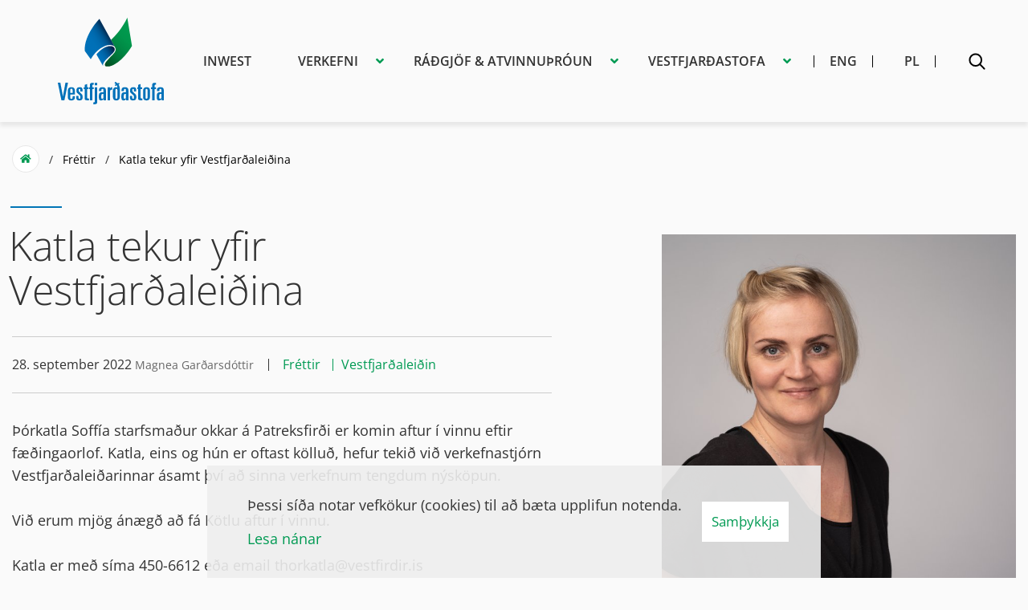

--- FILE ---
content_type: text/html; charset=UTF-8
request_url: https://www.vestfirdir.is/is/moya/news/katla-tekur-yfir-vestfjardaleidina
body_size: 9051
content:
<!DOCTYPE html>
<!--
		Stefna ehf. - Moya Vefumsjónarkerfi
		- - - - - - - - - - - - - - - - - -
		http://www.moya.is
		Moya - útgáfa 1.16.2		- - - - - - - - - - - - - - - - - -
-->
<html xmlns="http://www.w3.org/1999/xhtml" lang="is">
<head>
	<meta http-equiv="X-UA-Compatible" content="IE=edge">
	<meta name="viewport" content="width=device-width, initial-scale=1.0">
	<meta name="msapplication-TileColor" content="#fafafa">
	<meta name="theme-color" content="#009a53">
	<meta name="description" content="Þórkatla Soffía starfsmaður okkar á Patreksfirði er komin aftur í vinnu eftir fæðingaorlof. Katla, eins og hún er oftast kölluð, hefur tekið við verkefnast" >
	<meta charset="UTF-8">
	<meta name="author" content="Vestfjarðastofa" >
	<meta name="generator" content="Moya 1.16.2" >
	<meta property="og:title" content="Katla tekur yfir Vestfjar&eth;alei&eth;ina">
	<meta property="og:image" content="https://www.vestfirdir.is/static/news/20190206-_dsc59601120.jpg?v=1769076780">
	<meta property="og:url" content="https://www.vestfirdir.is/is/moya/news/katla-tekur-yfir-vestfjardaleidina">
	<meta property="og:site_name" content="Vestfjar&eth;astofa">
	<meta property="og:updated_time" content="1664360907">
	<meta property="og:image:width" content="690">
	<meta property="og:image:height" content="692">
	<meta property="og:locale" content="is_IS">
	<meta property="og:description" content="&THORN;&oacute;rkatla Soff&iacute;a starfsma&eth;ur okkar &aacute; Patreksfir&eth;i er komin aftur &iacute; vinnu eftir f&aelig;&eth;ingaorlof. Katla, eins og h&uacute;n er oftast k&ouml;llu&eth;, hefur teki&eth; vi&eth; verkefnast">
	<meta property="og:type" content="article">

	<title>Katla tekur yfir Vestfjarðaleiðina | Vestfjarðastofa</title>		<!-- Google Tag Manager -->
	<script>(function(w,d,s,l,i){w[l]=w[l]||[];w[l].push({'gtm.start':
	new Date().getTime(),event:'gtm.js'});var f=d.getElementsByTagName(s)[0],
	j=d.createElement(s),dl=l!='dataLayer'?'&l='+l:'';j.async=true;j.src=
	'https://www.googletagmanager.com/gtm.js?id='+i+dl;f.parentNode.insertBefore(j,f);
	})(window,document,'script','dataLayer','GTM-5QWTXM3');</script>
	<!-- End Google Tag Manager -->
	<link href="/static/themes/2018/theme.css?v=5fc89e04ac" rel="stylesheet" media="all" type="text/css" />
	<link href="/is/feed" rel="alternate" type="application/rss+xml" title="RSS - Fréttir" >
	<link href="/is/moya/news/katla-tekur-yfir-vestfjardaleidina" rel="canonical" >
	<link href="/favicon.ico" rel="icon" type="image/x-icon" >
	<link href="/favicon.ico" rel="shortcut icon" type="image/x-icon" >
	<link href="/_moya/less/cookie-consent.css?v=1769076780" media="screen" rel="stylesheet" type="text/css" >
	<style type="text/css" media="screen">
		<!--
		.ele-fv {--icon: url('/static/files/icons/fjordungssamband-vestfirdinga.svg')}
	.ele-atvinnuthroun-og-nyskopun {--icon: url('/static/files/icons/atvinnuthroun-nyskopun.svg')}
	.ele-umhverfismal {--icon: url('/static/files/icons/umhverfis-loftslagsmal.svg')}
	.ele-byggdathroun {--icon: url('/static/files/icons/byggdathroun.svg')}
	.ele-markads-og-afangastadastofa {--icon: url('/static/files/icons/markads-afangastadastofa.svg')}
	.ele-soknaraaetlun {--icon: url('/static/files/icons/soknaraaetlun.svg')}
	.ele-menning {--icon: url('/static/files/icons/menning.svg')}
		-->
	</style>
</head>
<body class="news hideright newsView has-mega-menu">
		<!-- Google Tag Manager (noscript) -->
	<noscript><iframe src="https://www.googletagmanager.com/ns.html?id=GTM-5QWTXM3"
	height="0" width="0" style="display:none;visibility:hidden"></iframe></noscript>
	<!-- End Google Tag Manager (noscript) -->
	<div id="fb-root"></div>
    <script>(function(d, s, id) {
            var js, fjs = d.getElementsByTagName(s)[0];
            if (d.getElementById(id)) return;
            js = d.createElement(s); js.id = id;
            js.src = "//connect.facebook.net/is_IS/sdk.js#xfbml=1&version=v2.0";
            fjs.parentNode.insertBefore(js, fjs);
        }(document, 'script', 'facebook-jssdk'));
    </script>

	<div id="page">
		<header>
			<a href="#contentContainer" id="skipToMain">Fara í efni</a>

						<div id="searchBox" role="search" class="toggle width">
				<form id="searchForm" name="searchForm" method="get" action="/is/leit">
<div id="elm_q" class="elm_text elm"><label for="q" class="optional">Leita á vef Vestfjarðastofu</label>

<span class="lmnt"><input type="text" name="q" id="q" value="" placeholder="" class="text searchQ"></span></div>
<div id="elm_submit" class="elm_submit elm">
<input type="submit" id="searchSubmit" value="Leita"></div></form>			</div>
			<div class="contentWrap">
				<div class="logo">
					<a href="/is" aria-label="Vestfjarðastofa">
						<svg data-name="Layer 1" xmlns="http://www.w3.org/2000/svg" viewBox="0 0 326.5 266.62"><defs><linearGradient id="a" x1="372.68" y1="324.96" x2="283.65" y2="411.5" gradientUnits="userSpaceOnUse"><stop offset="0" stop-color="#00994e"/><stop offset=".22" stop-color="#00954b"/><stop offset=".45" stop-color="#084"/><stop offset=".69" stop-color="#007338"/><stop offset=".93" stop-color="#005626"/><stop offset="1" stop-color="#004c20"/></linearGradient><linearGradient id="b" x1="277.1" y1="407.83" x2="324.21" y2="377.85" gradientUnits="userSpaceOnUse"><stop offset="0" stop-color="#0071b9"/><stop offset=".17" stop-color="#006eb5"/><stop offset=".36" stop-color="#0065a8"/><stop offset=".54" stop-color="#005693"/><stop offset=".73" stop-color="#004176"/><stop offset=".92" stop-color="#002651"/><stop offset="1" stop-color="#00183e"/></linearGradient><linearGradient id="c" x1="227.83" y1="373.35" x2="298.57" y2="328.34" gradientUnits="userSpaceOnUse"><stop offset="0" stop-color="#0071b9"/><stop offset=".41" stop-color="#0070b7"/><stop offset=".58" stop-color="#006bb0"/><stop offset=".71" stop-color="#0062a3"/><stop offset=".82" stop-color="#005692"/><stop offset=".91" stop-color="#00477b"/><stop offset=".99" stop-color="#00345f"/><stop offset="1" stop-color="#00325d"/></linearGradient></defs><path class="logoText" d="M0 200.39h7.9l7.7 42.24h.15l7.63-42.24h7.9l-11 54h-9.23zm30.74 24.33c0-6.77 3.91-10.76 10.83-10.76 6 0 10.91 2.55 10.91 10v12.9H38.23v8.52c0 3.74 1.27 4.78 3.66 4.78 2.79 0 3.59-2 3.59-5.18v-3.66h7v5.65c0 4.07-2.86 8-11.15 8-5.65 0-10.59-2.55-10.59-10zm7.49 6.84h7.27v-7.8c0-3.58-1-5-3.59-5-2.79 0-3.66 1.52-3.66 4.38zm31.14-4.22v-3.82c0-3.1-.64-4.3-2.63-4.3s-2.55.88-2.55 3.66c0 4.07.32 4.3 5.33 8.68 5.82 5.1 6.93 6.77 6.93 12.59 0 7.8-2.7 10.75-10.67 10.75-5.73 0-8.92-2.39-8.92-8.2v-5.66h7v5.5c0 2.46 1 3.1 2.79 3.1 2.47 0 2.78-1.27 2.78-4.46 0-4.3-.23-4.94-4.53-8.6l-1.67-1.39c-6-5.1-6-5.74-6-11.23 0-7.57 3.66-10 10.35-10 5.58 0 8.52 2.47 8.52 7.25v6.13zm13.21-7.64h-2.59v-5.26h2.59v-7.56l7.49-2.63v10.19h4.62v5.26h-4.62v25.88c0 3.45 2.26 3.35 5.49 3.35v5.49h-4.85c-6 0-8.13-1.75-8.13-5.34zm164.85 0h-2.59v-5.26h2.59v-7.56l7.49-2.63v10.19h4.58v5.26h-4.62v25.88c0 3.45 2.26 3.35 5.5 3.35v5.49h-4.86c-6 0-8.13-1.75-8.13-5.34zm-148.6 0h-2.54v-5.26h2.54v-5.88c0-5.66 1.59-8.12 9.56-8.12h2.54v5.75h-1.35c-2.31 0-3.26 1.11-3.26 3.42v4.85h4.61v5.26h-4.61v34.72h-7.49zm22.67 38.8c0 5.65-1.59 8.12-9.56 8.12h-2.54v-5.74h1.35c2.31 0 3.26-1.11 3.26-3.42v-43h7.49zm-7.62-58.06h7.49v8h-7.49zm82.26 22.21c0-5.9 3.58-8.69 10.67-8.69 6.85 0 10.59 2.71 10.59 9.72v30.74h-7v-4.14a17 17 0 01-2.15 2.47 7.85 7.85 0 01-5.34 2.15c-4.46 0-7.33-1.36-7.33-10.91 0-8 .64-9.88 2.71-12 1.75-1.83 3-2.47 11.63-2.47v-6.45c0-2.31-.56-3.82-3.11-3.82-2.07 0-3.18.88-3.18 3.35v3.59h-7.49zm11.36 12.1c-3.51 0-4.46 1.91-4.46 8.2 0 5.89.56 6.69 2.95 6.69a5.05 5.05 0 003.9-1.81v-13.08zm-80.64-12.1c0-5.9 3.58-8.69 10.67-8.69 6.85 0 10.59 2.71 10.59 9.72v30.74h-7v-4.14a17 17 0 01-2.15 2.47 7.81 7.81 0 01-5.33 2.15c-4.46 0-7.33-1.36-7.33-10.91 0-8 .64-9.88 2.71-12 1.75-1.83 3-2.47 11.63-2.47v-6.45c0-2.31-.56-3.82-3.11-3.82-2.07 0-3.19.88-3.19 3.35v3.59h-7.48zm11.39 12.1c-3.51 0-4.46 1.91-4.46 8.2 0 5.89.55 6.69 2.94 6.69a5.06 5.06 0 003.91-1.81v-13.08zm166.99-12.1c0-5.9 3.58-8.69 10.67-8.69 6.85 0 10.59 2.71 10.59 9.72v30.74h-7v-4.14a17 17 0 01-2.15 2.47 7.81 7.81 0 01-5.33 2.15c-4.46 0-7.33-1.36-7.33-10.91 0-8 .64-9.88 2.71-12 1.75-1.83 3-2.47 11.62-2.47v-6.45c0-2.31-.55-3.82-3.1-3.82-2.07 0-3.19.88-3.19 3.35v3.59h-7.48zm11.38 12.1c-3.5 0-4.46 1.91-4.46 8.2 0 5.89.56 6.69 2.95 6.69a5 5 0 003.9-1.81v-13.08zM153.5 214.44h7v4.14h.16c1.76-3.74 3-4.62 6.69-4.62v7.49c-3.74 0-6.37 1-6.37 5.18v27.79h-7.48zm81.1 12.9v-3.82c0-3.1-.63-4.3-2.62-4.3s-2.55.88-2.55 3.66c0 4.07.32 4.3 5.33 8.68 5.82 5.1 6.93 6.77 6.93 12.59 0 7.8-2.71 10.75-10.67 10.75-5.73 0-8.92-2.39-8.92-8.2v-5.66h7v5.5c0 2.46 1 3.1 2.79 3.1 2.47 0 2.78-1.27 2.78-4.46 0-4.3-.24-4.94-4.54-8.6l-1.63-1.39c-6-5.1-6.05-5.74-6.05-11.23 0-7.57 3.66-10 10.35-10 5.58 0 8.52 2.47 8.52 7.25v6.13zm27.95-2.62c0-6.77 3.91-10.76 10.59-10.76 5.74 0 10.68 2.55 10.68 10v20.23c0 6.77-3.91 10.75-10.59 10.75-5.74 0-10.68-2.55-10.68-10zm7.49 19.9c0 3.19.8 5 3.19 5s3.1-1.83 3.1-5v-20.38c0-3.19-.79-5-3.1-5s-3.19 1.83-3.19 5zm20.54-24.92h-3.74v-5.26h3.74v-5.88c0-5.66 1.6-8.12 9.56-8.12h2.55v5.75h-1.35c-2.31 0-3.27 1.11-3.27 3.42v4.85h4.62v5.26h-4.62v34.72h-7.49zm-103.42-14.21l3.47-1.74-2.34-3.1-3.57 1.8a20 20 0 00-8.23-4.84l-1.73 4.78a14.41 14.41 0 014.79 2.66l-4.45 2.24 2.33 3.1 4.53-2.28a17.56 17.56 0 011.52 7.83 5 5 0 00-4.38-2c-5.74 0-9.4 4-9.4 10.76v20.22c0 7.41 4.94 10 10.67 10 6.69 0 10.59-4 10.59-10.75v-19.08c0-5.47.12-13.41-3.8-19.6zm-3.66 39.13c0 3.19-.8 5-3.11 5s-3.18-1.83-3.18-5v-20.38c0-3.19.79-5 3.18-5s3.11 1.83 3.11 5z" fill="#0071b9"/><path d="M362.45 279.81c-14.89 31.6-37.06 57.14-50.35 68.27l12.38 22.49c7.41 12.3-5.75 21.24-16.41 32.56-9.06 9.62-17.42 19.28-13.65 24.53 5.72 8 46.44-1.34 82.41-61.09z" transform="translate(-148.5 -279.81)" fill="url(#a)"/><path d="M321.64 371.61c-4.2-5.35-14.27-5.85-24.46-1.95-10.48 4-22.45 13.85-29.73 23.3l20 34.82c-1.29-6.59 6-16.4 17.47-26.56 18.08-15.98 22.19-22.64 16.72-29.61z" transform="translate(-148.5 -279.81)" fill="url(#b)"/><path d="M249.87 407.43C275.2 365.19 314 355 324.51 370.64l-47.95-87.1s-47.78 49.24-45 98.62z" transform="translate(-148.5 -279.81)" fill="url(#c)"/></svg>					</a>
				</div>
				<nav id="mainmenu" aria-label="Valmynd">
					<ul class="menu mmLevel1 " id="mmm-5"><li class="ele-inwest si level1 first ord-1"><a href="https://www.inwest.is/"><span>Inwest</span></a></li><li class="ele-verkefni mega si level1 children ord-2"><a href="/is/verkefni"><span>Verkefni</span></a><ul class="menu mmLevel2 " id="mmm-12"><li class="ele-fv si level2 children first ord-1"><a href="/is/verkefni/fv"><span>Fj&oacute;r&eth;ungssamband Vestfir&eth;inga</span></a><ul class="menu mmLevel3 " id="mmm-50"><li class="ele-fjordungsthing si level3 children first ord-1"><a href="/is/verkefni/fv/fjordungsthing"><span>Fj&oacute;r&eth;ungs&thorn;ing</span></a><ul class="menu mmLevel4 " id="mmm-156"><li class="ele-55-fjordungsthing si level4 first ord-1"><a href="/is/verkefni/fv/fjordungsthing/55-fjordungsthing"><span>55. Fj&oacute;r&eth;ungs&thorn;ing</span></a></li><li class="ele-56-fjordungsthing si level4 ord-2"><a href="/is/verkefni/fv/fjordungsthing/56-fjordungsthing"><span>56. Fj&oacute;r&eth;ungs&thorn;ing</span></a></li><li class="ele-56-fjordungsthing-aukathing si level4 ord-3"><a href="/is/verkefni/fv/fjordungsthing/56-fjordungsthing-aukathing"><span>56. Fj&oacute;r&eth;ungs&thorn;ing -Auka&thorn;.</span></a></li><li class="ele-57-fjordungsthing si level4 ord-4"><a href="/is/verkefni/fv/fjordungsthing/57-fjordungsthing"><span>57. Fj&oacute;r&eth;ungs&thorn;ing</span></a></li><li class="ele-58-fjordungsthing si level4 ord-5"><a href="/is/verkefni/fv/fjordungsthing/58-fjordungsthing"><span>58. Fj&oacute;r&eth;ungs&thorn;ing</span></a></li><li class="ele-59-fjordungsthing si level4 ord-6"><a href="/is/verkefni/fv/fjordungsthing/59-fjordungsthing"><span>59. Fj&oacute;r&eth;ungs&thorn;ing</span></a></li><li class="ele-60-fjordungsthing si level4 ord-7"><a href="/is/verkefni/fv/fjordungsthing/60-fjordungsthing"><span>60. Fj&oacute;r&eth;ungs&thorn;ing</span></a></li><li class="ele-61-fjordungsthing-vor si level4 ord-8"><a href="/is/verkefni/fv/fjordungsthing/61-fjordungsthing-vor"><span>61. Fj&oacute;r&eth;ungs&thorn;ing- Vor</span></a></li><li class="ele-61-fjordungsthing si level4 ord-9"><a href="/is/verkefni/fv/fjordungsthing/61-fjordungsthing"><span>61. Fj&oacute;r&eth;ungs&thorn;ing- Haust</span></a></li><li class="ele-62-fjordungsthing si level4 ord-10"><a href="/is/verkefni/fv/fjordungsthing/62-fjordungsthing"><span>62. Fj&oacute;r&eth;ungs&thorn;ing</span></a></li><li class="ele-63-fjordungsthing si level4 ord-11"><a href="/is/verkefni/fv/fjordungsthing/63-fjordungsthing"><span>63. Fj&oacute;r&eth;ungs&thorn;ing- vor</span></a></li><li class="ele-63-fjordungsthing-haust si level4 ord-12"><a href="/is/verkefni/fv/fjordungsthing/63-fjordungsthing-haust"><span>63. Fj&oacute;r&eth;ungs&thorn;ing- haust</span></a></li><li class="ele-64-fjordungsthing-vestfirdinga si level4 ord-13"><a href="/is/verkefni/fv/fjordungsthing/64-fjordungsthing-vestfirdinga"><span>64. Fj&oacute;r&eth;ungs&thorn;ing- Vor</span></a></li><li class="ele-haustthing-2020 si level4 ord-14"><a href="/is/verkefni/fv/fjordungsthing/haustthing-2020"><span>64. Fj&oacute;r&eth;ungs&thorn;ing- Haust</span></a></li><li class="ele-65-fjordungsthing-haust si level4 ord-15"><a href="/is/verkefni/fv/fjordungsthing/65-fjordungsthing-haust"><span>65. Fj&oacute;r&eth;ungs&thorn;ing - Vor</span></a></li><li class="ele-65-fjordungsthing-haust-1 si level4 children ord-16"><a href="/is/verkefni/fv/fjordungsthing/65-fjordungsthing-haust-1"><span>65. Fj&oacute;r&eth;ungs&thorn;ing - Haust</span></a><ul class="menu mmLevel5 " id="mmm-140"><li class="ele-dagskra-65-fjordungsthings-vestfirdinga-haust si level5 first last ord-1"><a href="/is/verkefni/fv/fjordungsthing/65-fjordungsthing-haust-1/dagskra-65-fjordungsthings-vestfirdinga-haust"><span>Dagskr&aacute; 65. Fj&oacute;r&eth;ungs&thorn;ings Vestfir&eth;inga - haust</span></a></li></ul></li><li class="ele-66-fjordungsthing-vor si level4 ord-17"><a href="/is/verkefni/fv/fjordungsthing/66-fjordungsthing-vor"><span>66. Fj&oacute;r&eth;ungs&thorn;ing -Vor</span></a></li><li class="ele-haustthing-2021 si level4 ord-18"><a href="/is/verkefni/fv/fjordungsthing/haustthing-2021"><span>66. Fj&oacute;r&eth;ungs&thorn;ing- Haust</span></a></li><li class="ele-67-fjordungsthing-vor si level4 ord-19"><a href="/is/verkefni/fv/fjordungsthing/67-fjordungsthing-vor"><span>67. Fj&oacute;r&eth;ungs&thorn;ing - Vor</span></a></li><li class="ele-67-fjordungsthing-kosningasumar si level4 ord-20"><a href="/is/verkefni/fv/fjordungsthing/67-fjordungsthing-kosningasumar"><span>67. Fj&oacute;r&eth;ungs&thorn;ing - kosningasumar</span></a></li><li class="ele-67-fjordungsthing-haust si level4 ord-21"><a href="/is/verkefni/fv/fjordungsthing/67-fjordungsthing-haust"><span>67. Fj&oacute;r&eth;ungs&thorn;ing - haust</span></a></li><li class="ele-68-fjordungsthing-vor si level4 ord-22"><a href="/is/verkefni/fv/fjordungsthing/68-fjordungsthing-vor"><span>68. Fj&oacute;r&eth;ungs&thorn;ing - vor</span></a></li><li class="ele-68-fjordungsthing-haust si level4 children ord-23"><a href="/is/verkefni/fv/fjordungsthing/68-fjordungsthing-haust"><span>68. Fj&oacute;r&eth;ungs&thorn;ing - haust</span></a><ul class="menu mmLevel5 " id="mmm-207"><li class="ele-alyktanir-stjornar-fv si level5 first last ord-1"><a href="/is/verkefni/fv/fjordungsthing/68-fjordungsthing-haust/alyktanir-stjornar-fv"><span>&Aacute;lyktanir stj&oacute;rnar FV</span></a></li></ul></li><li class="ele-69-fjordungsthing-ad-vori si level4 ord-24"><a href="/is/verkefni/fv/fjordungsthing/69-fjordungsthing-ad-vori"><span>69. Fj&oacute;r&eth;ungs&thorn;ing a&eth; vori</span></a></li><li class="ele-69-fjordungsthing-ad-sumri si level4 ord-25"><a href="/is/verkefni/fv/fjordungsthing/69-fjordungsthing-ad-sumri"><span>69. Fj&oacute;r&eth;ungs&thorn;ing a&eth; sumri</span></a></li><li class="ele-69-fjordungsthing-ad-hausti si level4 ord-26"><a href="/is/verkefni/fv/fjordungsthing/69-fjordungsthing-ad-hausti"><span>69. Fj&oacute;r&eth;ungs&thorn;ing a&eth; hausti</span></a></li><li class="ele-70-fjordungsthing-ad-vori si level4 ord-27"><a href="/is/verkefni/fv/fjordungsthing/70-fjordungsthing-ad-vori"><span>70. Fj&oacute;r&eth;ungs&thorn;ing a&eth; vori</span></a></li><li class="ele-70-fjordungsthing-ad-hausti si level4 last ord-28"><a href="/is/verkefni/fv/fjordungsthing/70-fjordungsthing-ad-hausti"><span>70. Fj&oacute;r&eth;ungs&thorn;ing a&eth; hausti</span></a></li></ul></li><li class="ele-upplysingar-fyrir-sveitastjornarmenn si level3 ord-2"><a href="/is/verkefni/fv/upplysingar-fyrir-sveitastjornarmenn"><span>Uppl&yacute;singar fyrir sveitastj&oacute;rnarmenn</span></a></li><li class="ele-umsagnir si level3 ord-3"><a href="/is/verkefni/fv/umsagnir"><span>Umsagnir</span></a></li><li class="ele-ungmennarad si level3 ord-4"><a href="/is/verkefni/fv/ungmennarad"><span>Ungmennar&aacute;&eth;</span></a></li><li class="ele-svaedisskipulag si level3 last ord-5"><a href="/is/verkefni/fv/svaedisskipulag"><span>Sv&aelig;&eth;isskipulag Vestfjar&eth;a</span></a></li></ul></li><li class="ele-atvinnuthroun-og-nyskopun si level2 children ord-2"><a href="/is/verkefni/atvinnuthroun-og-nyskopun"><span>Atvinnu&thorn;r&oacute;un og n&yacute;sk&ouml;pun</span></a><ul class="menu mmLevel3 " id="mmm-192"><li class="ele-gullkistan-vestfirdir-2025 si level3 first ord-1"><a href="/is/verkefni/atvinnuthroun-og-nyskopun/gullkistan-vestfirdir-2025"><span>Gullkistan Vestfir&eth;ir 2025</span></a></li><li class="ele-fiskeldi si level3 ord-2"><a href="/is/verkefni/atvinnuthroun-og-nyskopun/fiskeldi"><span>Fiskeldi</span></a></li><li class="ele-hafsjor-af-hugmyndum si level3 ord-3"><a href="/is/verkefni/atvinnuthroun-og-nyskopun/hafsjor-af-hugmyndum"><span>Hafsj&oacute;r af hugmyndum</span></a></li><li class="ele-sjavarutvegur-1 si level3 ord-4"><a href="/is/verkefni/atvinnuthroun-og-nyskopun/sjavarutvegur-1"><span>Sj&aacute;var&uacute;tvegur</span></a></li><li class="ele-westfjordsfood si level3 ord-5"><a href="/is/verkefni/atvinnuthroun-og-nyskopun/westfjordsfood"><span>Westfjords Food</span></a></li><li class="ele-orkumal si level3 ord-6"><a href="/is/verkefni/atvinnuthroun-og-nyskopun/orkumal"><span>Orkum&aacute;l</span></a></li><li class="ele-merse si level3 last ord-7"><a href="/is/verkefni/atvinnuthroun-og-nyskopun/merse"><span>MERSE</span></a></li></ul></li><li class="ele-umhverfismal si level2 children ord-3"><a href="/is/verkefni/umhverfismal"><span>Umhverfis- og loftslagsm&aacute;l</span></a><ul class="menu mmLevel3 " id="mmm-21"><li class="ele-graenskref si level3 children first ord-1"><a href="/is/verkefni/umhverfismal/graenskref"><span>Gr&aelig;n skref</span></a><ul class="menu mmLevel4 " id="mmm-44"><li class="ele-upplysingar-fyrir-graen-skref si level4 first ord-1"><a href="/is/verkefni/umhverfismal/graenskref/upplysingar-fyrir-graen-skref"><span>Uppl&yacute;singar fyrir Gr&aelig;n skref</span></a></li><li class="ele-thatttakendur-i-graenum-skrefum si level4 last ord-2"><a href="/is/verkefni/umhverfismal/graenskref/thatttakendur-i-graenum-skrefum"><span>&THORN;&aacute;tttakendur &iacute; Gr&aelig;num skrefum</span></a></li></ul></li><li class="ele-recet si level3 ord-2"><a href="/is/verkefni/umhverfismal/recet"><span>Recet</span></a></li><li class="ele-blami si level3 ord-3"><a href="/is/verkefni/umhverfismal/blami"><span>Bl&aacute;mi</span></a></li><li class="ele-loftslagsstefna-sveitarfelaganna si level3 ord-4"><a href="/is/verkefni/umhverfismal/loftslagsstefna-sveitarfelaganna"><span>Loftslagsstefna sveitarf&eacute;laganna</span></a></li><li class="ele-hringrasarhagkerfid si level3 ord-5"><a href="/is/verkefni/umhverfismal/hringrasarhagkerfid"><span>Hringr&aacute;sarhagkerfi&eth;</span></a></li><li class="ele-onnur-umhverfismal si level3 last ord-6"><a href="/is/verkefni/umhverfismal/onnur-umhverfismal"><span>&Ouml;nnur umhverfism&aacute;l </span></a></li></ul></li><li class="ele-byggdathroun si level2 children ord-4"><a href="/is/verkefni/byggdathroun"><span>Bygg&eth;a&thorn;r&oacute;un</span></a><ul class="menu mmLevel3 " id="mmm-194"><li class="ele-brothaettar-byggdir-i-reykholahrepp si level3 first ord-1"><a href="/is/verkefni/byggdathroun/brothaettar-byggdir-i-reykholahrepp"><span>Fj&aacute;rsj&oacute;&eth;ur fjalla og fjar&eth;a</span></a></li><li class="ele-ju-vist-kraftur-i-kaldrana si level3 ord-2"><a href="/is/verkefni/byggdathroun/ju-vist-kraftur-i-kaldrana"><span>J&uacute; v&iacute;st! Kraftur &iacute; Kaldrana</span></a></li><li class="ele-farsaeldarrad-vestfjarda si level3 ord-3"><a href="/is/verkefni/byggdathroun/farsaeldarrad-vestfjarda"><span>Fars&aelig;ldarr&aacute;&eth; Vestfjar&eth;a</span></a></li><li class="ele-throunarsjodur-flateyrar si level3 ord-4"><a href="/is/verkefni/byggdathroun/throunarsjodur-flateyrar"><span>&THORN;r&oacute;unarsj&oacute;&eth;ur Flateyrar</span></a></li><li class="ele-innvidir si level3 ord-5"><a href="/is/verkefni/byggdathroun/innvidir"><span>Innvi&eth;ir</span></a></li><li class="ele-orkumal si level3 ord-6"><a href="/is/verkefni/byggdathroun/orkumal"><span>Orkum&aacute;l</span></a></li><li class="ele-adgerdir-byggdaaaetlunar si level3 ord-7"><a href="/is/verkefni/byggdathroun/adgerdir-byggdaaaetlunar"><span>A&eth;ger&eth;ir bygg&eth;a&aacute;&aelig;tlunar</span></a></li><li class="ele-framtidarmoguleikar-breidafjardar si level3 ord-8"><a href="/is/verkefni/byggdathroun/framtidarmoguleikar-breidafjardar"><span>Framt&iacute;&eth;arm&ouml;guleikar Brei&eth;afjar&eth;ar</span></a></li><li class="ele-leidir-til-byggdafestu si level3 last ord-9"><a href="/is/verkefni/byggdathroun/leidir-til-byggdafestu"><span>Lei&eth;ir til bygg&eth;afestu</span></a></li></ul></li><li class="ele-markads-og-afangastadastofa si level2 children ord-5"><a href="/is/verkefni/markads-og-afangastadastofa"><span>Marka&eth;s- og &aacute;fangasta&eth;astofa</span></a><ul class="menu mmLevel3 " id="mmm-16"><li class="ele-vestfjardaleidin si level3 first ord-1"><a href="/is/verkefni/markads-og-afangastadastofa/vestfjardaleidin"><span>Vestfjar&eth;alei&eth;in</span></a></li><li class="ele-afangastadaaaetlun si level3 ord-2"><a href="/is/verkefni/markads-og-afangastadastofa/afangastadaaaetlun"><span>&Aacute;fangasta&eth;a&aacute;&aelig;tlun Vestfjar&eth;a</span></a></li><li class="ele-westfjordsfood si level3 ord-3"><a href="/is/verkefni/markads-og-afangastadastofa/westfjordsfood"><span>Westfjords Food</span></a></li><li class="ele-visit-westfjords si level3 ord-4"><a href="/is/verkefni/markads-og-afangastadastofa/visit-westfjords"><span>Visit Westfjords</span></a></li><li class="ele-vetrarferdathjonusta si level3 last ord-5"><a href="/is/verkefni/markads-og-afangastadastofa/vetrarferdathjonusta"><span>Vetrarfer&eth;a&thorn;j&oacute;nusta</span></a></li></ul></li><li class="ele-soknaraaetlun si level2 children ord-6"><a href="/is/verkefni/soknaraaetlun"><span>S&oacute;knar&aacute;&aelig;tlun Vestfjar&eth;a</span></a><ul class="menu mmLevel3 " id="mmm-20"><li class="ele-aherslusjodur si level3 children first ord-1"><a href="/is/verkefni/soknaraaetlun/aherslusjodur"><span>&Aacute;hersluverkefni s&oacute;knar&aacute;&aelig;tlunar</span></a><ul class="menu mmLevel4 " id="mmm-53"><li class="ele-ahersluverkefni-2021 si level4 first ord-1"><a href="/is/verkefni/soknaraaetlun/aherslusjodur/ahersluverkefni-2021"><span>&Aacute;hersluverkefni 2021</span></a></li><li class="ele-ahersluverkefni-2019-visit-westfjords si level4 ord-2"><a href="/is/verkefni/soknaraaetlun/aherslusjodur/ahersluverkefni-2019-visit-westfjords"><span>&Aacute;hersluverkefni 2019 - Visit Westfjords</span></a></li><li class="ele-ahersluverkefni-2020 si level4 ord-3"><a href="/is/verkefni/soknaraaetlun/aherslusjodur/ahersluverkefni-2020"><span>&Aacute;hersluverkefni 2020</span></a></li><li class="ele-ahersluverkefni-2022 si level4 ord-4"><a href="/is/verkefni/soknaraaetlun/aherslusjodur/ahersluverkefni-2022"><span>&Aacute;hersluverkefni 2022</span></a></li><li class="ele-ahersluverkefni-2023 si level4 ord-5"><a href="/is/verkefni/soknaraaetlun/aherslusjodur/ahersluverkefni-2023"><span>&Aacute;hersluverkefni 2023</span></a></li><li class="ele-ahersluverkefni-2024 si level4 ord-6"><a href="/is/verkefni/soknaraaetlun/aherslusjodur/ahersluverkefni-2024"><span>&Aacute;hersluverkefni 2024</span></a></li><li class="ele-ahersluverkefni-2025 si level4 last ord-7"><a href="/is/verkefni/soknaraaetlun/aherslusjodur/ahersluverkefni-2025"><span>&Aacute;hersluverkefni 2025</span></a></li></ul></li><li class="ele-uppbyggingarsjodur si level3 children last ord-2"><a href="/is/verkefni/soknaraaetlun/uppbyggingarsjodur"><span>Uppbyggingarsj&oacute;&eth;ur Vestfjar&eth;a</span></a><ul class="menu mmLevel4 " id="mmm-52"><li class="ele-loka-og-framvinduskyrslur si level4 children first ord-1"><a href="/is/verkefni/soknaraaetlun/uppbyggingarsjodur/loka-og-framvinduskyrslur"><span>Loka- og framvindusk&yacute;rslur</span></a><ul class="menu mmLevel5 " id="mmm-85"><li class="ele-lokaskyrsla-uppbyggingarsjods-vestfjarda si level5 first ord-1"><a href="/is/verkefni/soknaraaetlun/uppbyggingarsjodur/loka-og-framvinduskyrslur/lokaskyrsla-uppbyggingarsjods-vestfjarda"><span>Lokask&yacute;rsla Uppbyggingarsj&oacute;&eth;s Vestfjar&eth;a</span></a></li><li class="ele-framvinduskyrsla-uppbyggingarsjods-vestfjarda si level5 last ord-2"><a href="/is/verkefni/soknaraaetlun/uppbyggingarsjodur/loka-og-framvinduskyrslur/framvinduskyrsla-uppbyggingarsjods-vestfjarda"><span>Framvindusk&yacute;rsla Uppbyggingarsj&oacute;&eth;s Vestfjar&eth;a</span></a></li></ul></li><li class="ele-uthlutunarnefnd si level4 ord-2"><a href="/is/verkefni/soknaraaetlun/uppbyggingarsjodur/uthlutunarnefnd"><span>&Uacute;thlutunarnefnd</span></a></li><li class="ele-westfjords-development-fund si level4 ord-3"><a href="/is/verkefni/soknaraaetlun/uppbyggingarsjodur/westfjords-development-fund"><span>Westfjords Development Fund</span></a></li><li class="ele-skraning-her si level4 last ord-4"><a href="/is/verkefni/soknaraaetlun/uppbyggingarsjodur/skraning-her"><span>Skr&aacute;ning h&eacute;r</span></a></li></ul></li></ul></li><li class="ele-menning si level2 children ord-7"><a href="/is/verkefni/menning"><span>Menning</span></a><ul class="menu mmLevel3 " id="mmm-197"><li class="ele-menningastefna si level3 first ord-1"><a href="/is/verkefni/menning/menningastefna"><span>Menningastefna</span></a></li><li class="ele-location-westfjords si level3 ord-2"><a href="/is/verkefni/menning/location-westfjords"><span>Location Westfjords</span></a></li><li class="ele-pukinn si level3 children last ord-3"><a href="/is/verkefni/menning/pukinn"><span>P&uacute;kinn</span></a><ul class="menu mmLevel4 " id="mmm-218"><li class="ele-pukinn si level4 first ord-1"><a href="/is/verkefni/menning/pukinn/pukinn"><span>P&uacute;kinn</span></a></li><li class="ele-lokaskyrsla-pukinn-2024 si level4 ord-2"><a href="/is/verkefni/menning/pukinn/lokaskyrsla-pukinn-2024"><span>Lokask&yacute;rsla P&uacute;kinn 2024</span></a></li><li class="ele-pukinn-vidburdir cards si level4 last ord-3"><a href="/is/verkefni/menning/pukinn/pukinn-vidburdir"><span>P&uacute;kinn vi&eth;bur&eth;ir</span></a></li></ul></li></ul></li><li class="ele-eldri-verkefni si level2 last ord-8"><a href="/is/verkefni/eldri-verkefni"><span>Eldri verkefni</span></a></li></ul></li><li class="ele-radgjof-atvinnuthroun si level1 children goto ord-3"><a href="/is/radgjof-atvinnuthroun"><span>R&aacute;&eth;gj&ouml;f &amp; atvinnu&thorn;r&oacute;un</span></a><ul class="menu mmLevel2 " id="mmm-23"><li class="ele-vidskiptaaaetlun si level2 first ord-1"><a href="/is/radgjof-atvinnuthroun/vidskiptaaaetlun"><span>R&aacute;&eth;gj&ouml;f</span></a></li><li class="ele-styrkumsoknir si level2 ord-2"><a href="/is/radgjof-atvinnuthroun/styrkumsoknir"><span>Styrkir</span></a></li><li class="ele-isvestfjardastofastarfsfolk si level2 ord-3"><a href="/is/vestfjardastofa/starfsfolk"><span>R&aacute;&eth;gjafar</span></a></li><li class="ele-fyrirfrumkvodla si level2 ord-4"><a href="/is/radgjof-atvinnuthroun/fyrirfrumkvodla"><span>Fyrir frumkv&ouml;&eth;la</span></a></li><li class="ele-verkfaerakistan si level2 last ord-5"><a href="/is/radgjof-atvinnuthroun/verkfaerakistan"><span>Verkf&aelig;rakistan</span></a></li></ul></li><li class="ele-vestfjardastofa si level1 children last goto ord-4"><a href="/is/vestfjardastofa"><span>Vestfjar&eth;astofa</span></a><ul class="menu mmLevel2 " id="mmm-28"><li class="ele-vestfjardastofa si level2 first ord-1"><a href="/is/vestfjardastofa/vestfjardastofa"><span>Um Vestfjar&eth;astofu</span></a></li><li class="ele-starfsfolk si level2 ord-2"><a href="/is/vestfjardastofa/starfsfolk"><span>Starfsf&oacute;lk</span></a></li><li class="ele-sveitarfelogin si level2 ord-3"><a href="/is/vestfjardastofa/sveitarfelogin"><span>Sveitarf&eacute;l&ouml;gin</span></a></li><li class="ele-frettir si level2 ord-4"><a href="/is/vestfjardastofa/frettir"><span>Fr&eacute;ttir</span></a></li><li class="ele-fundargerdir si level2 ord-5"><a href="/is/vestfjardastofa/fundargerdir"><span>Fundarger&eth;ir</span></a></li><li class="ele-frettabref-vestfjardastofu si level2 ord-6"><a href="/is/vestfjardastofa/frettabref-vestfjardastofu"><span>Fr&eacute;ttabr&eacute;f Vestfjar&eth;astofu</span></a></li><li class="ele-hagsmunadilar si level2 ord-7"><a href="/is/vestfjardastofa/hagsmunadilar"><span>S&oacute;knarh&oacute;pur hagsmunaa&eth;ila</span></a></li><li class="ele-upptokur si level2 ord-8"><a href="/is/vestfjardastofa/upptokur"><span>Uppt&ouml;kur</span></a></li><li class="ele-skjol-og-utgefid-efni si level2 last ord-9"><a href="/is/vestfjardastofa/skjol-og-utgefid-efni"><span>Skj&ouml;l og &uacute;tgefi&eth; efni</span></a></li></ul></li></ul>					<div class="quicknav">
						<ul class="menu mmLevel1 " id="qn-5"><li class="ele-eng qn si level1 first ord-1"><a href="/is/eng"><span>ENG</span></a></li><li class="ele-pl qn si level1 last ord-2"><a href="/is/pl"><span>PL</span></a></li></ul>					</div>
				</nav>
			</div>
			<button id="searchToggle" aria-label="Opna leit"
					aria-haspopup="true" aria-controls="searchForm">
				<div class="search-magnifier">
					<svg width="26" height="26" viewBox="0 0 26 26" xmlns="http://www.w3.org/2000/svg"><g transform="translate(1 1)" stroke="#000" stroke-width="2.5" fill="none" fill-rule="evenodd" stroke-linecap="round" stroke-linejoin="round"><circle cx="9.8" cy="9.8" r="9.1"/><path d="M16.2 16.2l7 7.1"/></g></svg>				</div>
				<div class="search-x">
					<svg width="24" height="24" viewBox="0 0 24 24" xmlns="http://www.w3.org/2000/svg"><g fill="none" fill-rule="evenodd" stroke-linecap="square" stroke="#009A53" stroke-width="3"><path d="M2.5 2.5l19 19"/><path d="M21.5 2.5l-19 19" fill="#009A53"/></g></svg>				</div>
			</button>

			<button id="mainmenuToggle" aria-label="Opna/loka valmynd"
					aria-haspopup="true" aria-controls="mainmenu">
				<span class="first"></span>
				<span class="middle"></span>
				<span class="last"></span>
			</button>

					</header>

									<nav id="breadcrumbsWrap" aria-label="Brauðmolar">
					<div class="contentWrap">
						
<div id="breadcrumbs" class="box">
	
        <div class="boxText">
		<a href="/is" class="first">Forsíða</a><span class="sep"> / </span><a href="/is/moya/news">Fréttir</a><span class="sep"> / </span><a href="/is/moya/news/katla-tekur-yfir-vestfjardaleidina" class="last">Katla tekur yfir Vestfjarðaleiðina</a>
	</div>
</div>					</div>
				</nav>
						<div class="contentWrap">
				<div class="boxTitle"><h1>Katla tekur yfir Vestfjarðaleiðina</h1></div>			</div>
				<div id="contentContainer" tabindex="-1">
			<div class="contentWrap">
				
				<div class="row">
					<main id="main">
																				
<div id="news" class="box">
	
        <div class="boxText">
		<div class="entry hasImage">
	<div class="topInfo">
		<div class="entryInfo">
			<span class="date">
					28. september 2022			</span>
		<span class="author">Magnea Garðarsdóttir</span>
	</div>
					<div class="newsCategories">
															<span class="category">
							Fréttir						</span>
																											<a href="/is/moya/extras/verkefni/vestfjardaleidin" class="more">
						<span class="category">
							Vestfjarðaleiðin						</span>
					</a>
							</div>
			</div>
			<div class="entryImage medium">
			<a href="/static/news/lg/20190206-_dsc59601120.jpg" class="fancybox">
				<img alt="Katla tekur yfir Vestfjarðaleiðina" src="https://static.stefna.is/moya/images/1.png" class="responsive" data-src="/static/news/lg/20190206-_dsc59601120.jpg" data-lg="/static/news/lg/20190206-_dsc59601120.jpg" data-md="/static/news/md/20190206-_dsc59601120.jpg" data-sm="/static/news/sm/20190206-_dsc59601120.jpg" data-xs="/static/news/xs/20190206-_dsc59601120.jpg" />
			</a>
					</div>
		<div class="entryContent">
		<p>Þórkatla Soffía starfsmaður okkar á Patreksfirði er komin aftur í vinnu eftir fæðingaorlof. Katla, eins og hún er oftast kölluð, hefur tekið við verkefnastjórn Vestfjarðaleiðarinnar ásamt því að sinna verkefnum tengdum nýsköpun.</p>
<p>Við erum mjög ánægð að fá Kötlu aftur í vinnu.</p>
<p>Katla er með síma 450-6612 eða email thorkatla@vestfirdir.is</p>	</div>
		<div class="entryBottomBack">
				<a class="back" href="" onclick="javascript:history.back();return false;">Til baka í yfirlit</a>
	</div>
	<br class="clear"/>
	</div>

	</div>
</div>						
					</main>

					
				</div>
			</div>
					</div>

	</div>
	<footer>
				
<div class="footer__image">
	<div class="strevda" id="footerBg">
		<ul>
				
<li>
					<div class="banner__wrap">
			<div class="img" style="background-image:url('/static/strevda/1544180111-footer-bg.jpg')">

			</div>
		</div>
	</li>				</ul>
	</div>
</div>
<div class="contentWrap">
	<div class="footer__upper">
		<div class="footer__logo">
			<svg data-name="Layer 1" xmlns="http://www.w3.org/2000/svg" viewBox="0 0 326.5 266.62"><defs><linearGradient id="a" x1="372.68" y1="324.96" x2="283.65" y2="411.5" gradientUnits="userSpaceOnUse"><stop offset="0" stop-color="#00994e"/><stop offset=".22" stop-color="#00954b"/><stop offset=".45" stop-color="#084"/><stop offset=".69" stop-color="#007338"/><stop offset=".93" stop-color="#005626"/><stop offset="1" stop-color="#004c20"/></linearGradient><linearGradient id="b" x1="277.1" y1="407.83" x2="324.21" y2="377.85" gradientUnits="userSpaceOnUse"><stop offset="0" stop-color="#0071b9"/><stop offset=".17" stop-color="#006eb5"/><stop offset=".36" stop-color="#0065a8"/><stop offset=".54" stop-color="#005693"/><stop offset=".73" stop-color="#004176"/><stop offset=".92" stop-color="#002651"/><stop offset="1" stop-color="#00183e"/></linearGradient><linearGradient id="c" x1="227.83" y1="373.35" x2="298.57" y2="328.34" gradientUnits="userSpaceOnUse"><stop offset="0" stop-color="#0071b9"/><stop offset=".41" stop-color="#0070b7"/><stop offset=".58" stop-color="#006bb0"/><stop offset=".71" stop-color="#0062a3"/><stop offset=".82" stop-color="#005692"/><stop offset=".91" stop-color="#00477b"/><stop offset=".99" stop-color="#00345f"/><stop offset="1" stop-color="#00325d"/></linearGradient></defs><path class="logoText" d="M0 200.39h7.9l7.7 42.24h.15l7.63-42.24h7.9l-11 54h-9.23zm30.74 24.33c0-6.77 3.91-10.76 10.83-10.76 6 0 10.91 2.55 10.91 10v12.9H38.23v8.52c0 3.74 1.27 4.78 3.66 4.78 2.79 0 3.59-2 3.59-5.18v-3.66h7v5.65c0 4.07-2.86 8-11.15 8-5.65 0-10.59-2.55-10.59-10zm7.49 6.84h7.27v-7.8c0-3.58-1-5-3.59-5-2.79 0-3.66 1.52-3.66 4.38zm31.14-4.22v-3.82c0-3.1-.64-4.3-2.63-4.3s-2.55.88-2.55 3.66c0 4.07.32 4.3 5.33 8.68 5.82 5.1 6.93 6.77 6.93 12.59 0 7.8-2.7 10.75-10.67 10.75-5.73 0-8.92-2.39-8.92-8.2v-5.66h7v5.5c0 2.46 1 3.1 2.79 3.1 2.47 0 2.78-1.27 2.78-4.46 0-4.3-.23-4.94-4.53-8.6l-1.67-1.39c-6-5.1-6-5.74-6-11.23 0-7.57 3.66-10 10.35-10 5.58 0 8.52 2.47 8.52 7.25v6.13zm13.21-7.64h-2.59v-5.26h2.59v-7.56l7.49-2.63v10.19h4.62v5.26h-4.62v25.88c0 3.45 2.26 3.35 5.49 3.35v5.49h-4.85c-6 0-8.13-1.75-8.13-5.34zm164.85 0h-2.59v-5.26h2.59v-7.56l7.49-2.63v10.19h4.58v5.26h-4.62v25.88c0 3.45 2.26 3.35 5.5 3.35v5.49h-4.86c-6 0-8.13-1.75-8.13-5.34zm-148.6 0h-2.54v-5.26h2.54v-5.88c0-5.66 1.59-8.12 9.56-8.12h2.54v5.75h-1.35c-2.31 0-3.26 1.11-3.26 3.42v4.85h4.61v5.26h-4.61v34.72h-7.49zm22.67 38.8c0 5.65-1.59 8.12-9.56 8.12h-2.54v-5.74h1.35c2.31 0 3.26-1.11 3.26-3.42v-43h7.49zm-7.62-58.06h7.49v8h-7.49zm82.26 22.21c0-5.9 3.58-8.69 10.67-8.69 6.85 0 10.59 2.71 10.59 9.72v30.74h-7v-4.14a17 17 0 01-2.15 2.47 7.85 7.85 0 01-5.34 2.15c-4.46 0-7.33-1.36-7.33-10.91 0-8 .64-9.88 2.71-12 1.75-1.83 3-2.47 11.63-2.47v-6.45c0-2.31-.56-3.82-3.11-3.82-2.07 0-3.18.88-3.18 3.35v3.59h-7.49zm11.36 12.1c-3.51 0-4.46 1.91-4.46 8.2 0 5.89.56 6.69 2.95 6.69a5.05 5.05 0 003.9-1.81v-13.08zm-80.64-12.1c0-5.9 3.58-8.69 10.67-8.69 6.85 0 10.59 2.71 10.59 9.72v30.74h-7v-4.14a17 17 0 01-2.15 2.47 7.81 7.81 0 01-5.33 2.15c-4.46 0-7.33-1.36-7.33-10.91 0-8 .64-9.88 2.71-12 1.75-1.83 3-2.47 11.63-2.47v-6.45c0-2.31-.56-3.82-3.11-3.82-2.07 0-3.19.88-3.19 3.35v3.59h-7.48zm11.39 12.1c-3.51 0-4.46 1.91-4.46 8.2 0 5.89.55 6.69 2.94 6.69a5.06 5.06 0 003.91-1.81v-13.08zm166.99-12.1c0-5.9 3.58-8.69 10.67-8.69 6.85 0 10.59 2.71 10.59 9.72v30.74h-7v-4.14a17 17 0 01-2.15 2.47 7.81 7.81 0 01-5.33 2.15c-4.46 0-7.33-1.36-7.33-10.91 0-8 .64-9.88 2.71-12 1.75-1.83 3-2.47 11.62-2.47v-6.45c0-2.31-.55-3.82-3.1-3.82-2.07 0-3.19.88-3.19 3.35v3.59h-7.48zm11.38 12.1c-3.5 0-4.46 1.91-4.46 8.2 0 5.89.56 6.69 2.95 6.69a5 5 0 003.9-1.81v-13.08zM153.5 214.44h7v4.14h.16c1.76-3.74 3-4.62 6.69-4.62v7.49c-3.74 0-6.37 1-6.37 5.18v27.79h-7.48zm81.1 12.9v-3.82c0-3.1-.63-4.3-2.62-4.3s-2.55.88-2.55 3.66c0 4.07.32 4.3 5.33 8.68 5.82 5.1 6.93 6.77 6.93 12.59 0 7.8-2.71 10.75-10.67 10.75-5.73 0-8.92-2.39-8.92-8.2v-5.66h7v5.5c0 2.46 1 3.1 2.79 3.1 2.47 0 2.78-1.27 2.78-4.46 0-4.3-.24-4.94-4.54-8.6l-1.63-1.39c-6-5.1-6.05-5.74-6.05-11.23 0-7.57 3.66-10 10.35-10 5.58 0 8.52 2.47 8.52 7.25v6.13zm27.95-2.62c0-6.77 3.91-10.76 10.59-10.76 5.74 0 10.68 2.55 10.68 10v20.23c0 6.77-3.91 10.75-10.59 10.75-5.74 0-10.68-2.55-10.68-10zm7.49 19.9c0 3.19.8 5 3.19 5s3.1-1.83 3.1-5v-20.38c0-3.19-.79-5-3.1-5s-3.19 1.83-3.19 5zm20.54-24.92h-3.74v-5.26h3.74v-5.88c0-5.66 1.6-8.12 9.56-8.12h2.55v5.75h-1.35c-2.31 0-3.27 1.11-3.27 3.42v4.85h4.62v5.26h-4.62v34.72h-7.49zm-103.42-14.21l3.47-1.74-2.34-3.1-3.57 1.8a20 20 0 00-8.23-4.84l-1.73 4.78a14.41 14.41 0 014.79 2.66l-4.45 2.24 2.33 3.1 4.53-2.28a17.56 17.56 0 011.52 7.83 5 5 0 00-4.38-2c-5.74 0-9.4 4-9.4 10.76v20.22c0 7.41 4.94 10 10.67 10 6.69 0 10.59-4 10.59-10.75v-19.08c0-5.47.12-13.41-3.8-19.6zm-3.66 39.13c0 3.19-.8 5-3.11 5s-3.18-1.83-3.18-5v-20.38c0-3.19.79-5 3.18-5s3.11 1.83 3.11 5z" fill="#0071b9"/><path d="M362.45 279.81c-14.89 31.6-37.06 57.14-50.35 68.27l12.38 22.49c7.41 12.3-5.75 21.24-16.41 32.56-9.06 9.62-17.42 19.28-13.65 24.53 5.72 8 46.44-1.34 82.41-61.09z" transform="translate(-148.5 -279.81)" fill="url(#a)"/><path d="M321.64 371.61c-4.2-5.35-14.27-5.85-24.46-1.95-10.48 4-22.45 13.85-29.73 23.3l20 34.82c-1.29-6.59 6-16.4 17.47-26.56 18.08-15.98 22.19-22.64 16.72-29.61z" transform="translate(-148.5 -279.81)" fill="url(#b)"/><path d="M249.87 407.43C275.2 365.19 314 355 324.51 370.64l-47.95-87.1s-47.78 49.24-45 98.62z" transform="translate(-148.5 -279.81)" fill="url(#c)"/></svg>		</div>
		<div class="footer__info">
							<ul> <li>Suðurgötu 12</li> <li>400 Ísafjörður</li> <li>Sími: <a href="tel:4503000">450 6600</a></li> <li><a href="mailto:fv@vestfirdir.is">fv@vestfirdir.is</a></li> <li>580518-1170</li> </ul>					</div>
	</div>
	<div class="footer__lower">
		<div class="footer__qn">
							<ul> <li><a href="/is/vestfjardastofa/starfsfolk">Starfsfólk</a></li> <li><a href="/is/radgjof-atvinnuthroun/styrkumsoknir">Styrkir</a></li> <li><a href="/is/verkefni/fv">Fjórðungssamband Vestfirðinga</a></li> <li><a href="/is/vestfjardastofa/fundargerdir">Fundargerðir</a></li> <li><a href="/is/verkefni/soknaraaetlun/uppbyggingarsjodur">Uppbyggingarsjóður</a></li> <li><a href="/is/verkefni/markads-og-afangastadastofa">Markaðsstofa Vestfjarða</a></li> <li><img src="/static/files/_blob/uzkjkbvyibnnlm3twxcgn.png" alt="" width="101" height="98"></li> <li><img src="/static/files/_blob/xoyik0yqnsngedrtpwugl.png" alt="" width="140" height="79"></li> <li><img src="/static/files/_blob/fta7gau38hqcnbt7twk4b.png" alt="" width="82" height="95"></li> </ul>					</div>
		<div class="footer__social">
							<a href="http://facebook.com/vestfjardastofa" target="_blank"></a>
										<a href="https://twitter.com/Vestfjardastofa" target="_blank"></a>
					</div>
	</div>
</div>
	</footer>

		<script src="//ajax.googleapis.com/ajax/libs/jquery/1.11.1/jquery.min.js"></script>
	<script src="//ajax.googleapis.com/ajax/libs/jqueryui/1.11.2/jquery-ui.min.js"></script>
		<script type="text/javascript" src="/_moya/javascripts/dist/bundle.min.js?v=1769076780"></script>
	<script type="text/javascript" src="/_moya/js/cookie-consent.min.js?v=1769076780"></script>	<script src="/static/themes/2018/js/moya.min.js?v=3bc2a745d9"></script>
	<script src="/static/themes/2018/js/site.min.js?v=7e9fe3eb39"></script>
	
<script type="text/javascript">
<!--//--><![CDATA[//><!--
moya.division = 'is';
moya.lang = 'is';
moya.fancybox.init();
$(function() { $("a.fancybox").fancybox({ helpers:{ title:{ type:"inside" },media:true },openEffect:"elastic",closeEffect:"elastic" }); });
$(function() { $("a.slideshow").fancybox({ helpers:{ title:{ type:"inside" },buttons:true,media:true },openEffect:"elastic",closeEffect:"elastic",playSpeed:4000,prevEffect:"none",nextEffect:"none",closeBtn:false }); });
$(function() { $("img.responsive").responsiveImg(); });
if (window.moyaCookieConsent) moyaCookieConsent.init({"cookieText":"<p>Þessi síða notar vefkökur (cookies) til að bæta upplifun notenda.<\/p>","linkHref":"\/is\/kokur","linkText":"Lesa nánar","linkAria":"Lesa nánar um vafrakökur","dismissText":"Samþykkja","dismissAria":"Samþykkja vafrakökur","wrapperLabel":"Vafrakökustefna"});
$(function() { $('.ele-fv, .ele-atvinnuthroun-og-nyskopun, .ele-umhverfismal, .ele-byggdathroun, .ele-markads-og-afangastadastofa, .ele-soknaraaetlun, .ele-menning', '.megamenu').addClass('hasIcon'); });

//--><!]]>
</script>

</body>
</html>


--- FILE ---
content_type: text/css
request_url: https://www.vestfirdir.is/static/themes/2018/theme.css?v=5fc89e04ac
body_size: 66314
content:
@charset "UTF-8";.ui-helper-hidden{display:none}.ui-helper-hidden-accessible{border:0;clip:rect(0 0 0 0);height:1px;margin:-1px;overflow:hidden;padding:0;position:absolute;width:1px}.ui-helper-reset{margin:0;padding:0;border:0;outline:0;line-height:1.3;text-decoration:none;font-size:100%;list-style:none}.ui-helper-clearfix:after,.ui-helper-clearfix:before{content:"";display:table;border-collapse:collapse}.ui-helper-clearfix:after{clear:both}.ui-helper-clearfix{min-height:0}.ui-helper-zfix{width:100%;height:100%;top:0;left:0;position:absolute;opacity:0;filter:alpha(opacity=0)}.ui-front{z-index:100}.ui-state-disabled{cursor:default!important}.ui-icon{display:block;text-indent:-99999px;overflow:hidden;background-repeat:no-repeat}.ui-widget-overlay{position:fixed;top:0;left:0;width:100%;height:100%}.ui-resizable{position:relative}.ui-resizable-handle{position:absolute;font-size:0.1px;display:block}.ui-resizable-autohide .ui-resizable-handle,.ui-resizable-disabled .ui-resizable-handle{display:none}.ui-resizable-n{cursor:n-resize;height:7px;width:100%;top:-5px;left:0}.ui-resizable-s{cursor:s-resize;height:7px;width:100%;bottom:-5px;left:0}.ui-resizable-e{cursor:e-resize;width:7px;right:-5px;top:0;height:100%}.ui-resizable-w{cursor:w-resize;width:7px;left:-5px;top:0;height:100%}.ui-resizable-se{cursor:se-resize;width:12px;height:12px;right:1px;bottom:1px}.ui-resizable-sw{cursor:sw-resize;width:9px;height:9px;left:-5px;bottom:-5px}.ui-resizable-nw{cursor:nw-resize;width:9px;height:9px;left:-5px;top:-5px}.ui-resizable-ne{cursor:ne-resize;width:9px;height:9px;right:-5px;top:-5px}.ui-selectable-helper{position:absolute;z-index:100;border:1px dotted black}.ui-accordion .ui-accordion-header{display:block;cursor:pointer;position:relative;margin-top:2px;padding:0.5em 0.5em 0.5em 0.7em;min-height:0}.ui-accordion .ui-accordion-icons{padding-left:2.2em}.ui-accordion .ui-accordion-noicons{padding-left:0.7em}.ui-accordion .ui-accordion-icons .ui-accordion-icons{padding-left:2.2em}.ui-accordion .ui-accordion-header .ui-accordion-header-icon{position:absolute;left:0.5em;top:50%;margin-top:-8px}.ui-accordion .ui-accordion-content{padding:1em 2.2em;border-top:0;overflow:auto}.ui-autocomplete{position:absolute;top:0;left:0;cursor:default}.ui-button{display:inline-block;position:relative;padding:0;line-height:normal;margin-right:0.1em;cursor:pointer;vertical-align:middle;text-align:center;overflow:visible}.ui-button,.ui-button:active,.ui-button:hover,.ui-button:link,.ui-button:visited{text-decoration:none}.ui-button-icon-only{width:2.2em}button.ui-button-icon-only{width:2.4em}.ui-button-icons-only{width:3.4em}button.ui-button-icons-only{width:3.7em}.ui-button .ui-button-text{display:block;line-height:normal}.ui-button-text-only .ui-button-text{padding:0.4em 1em}.ui-button-icon-only .ui-button-text,.ui-button-icons-only .ui-button-text{padding:0.4em;text-indent:-9999999px}.ui-button-text-icon-primary .ui-button-text,.ui-button-text-icons .ui-button-text{padding:0.4em 1em 0.4em 2.1em}.ui-button-text-icon-secondary .ui-button-text,.ui-button-text-icons .ui-button-text{padding:0.4em 2.1em 0.4em 1em}.ui-button-text-icons .ui-button-text{padding-left:2.1em;padding-right:2.1em}input.ui-button{padding:0.4em 1em}.ui-button-icon-only .ui-icon,.ui-button-icons-only .ui-icon,.ui-button-text-icon-primary .ui-icon,.ui-button-text-icon-secondary .ui-icon,.ui-button-text-icons .ui-icon{position:absolute;top:50%;margin-top:-8px}.ui-button-icon-only .ui-icon{left:50%;margin-left:-8px}.ui-button-icons-only .ui-button-icon-primary,.ui-button-text-icon-primary .ui-button-icon-primary,.ui-button-text-icons .ui-button-icon-primary{left:0.5em}.ui-button-icons-only .ui-button-icon-secondary,.ui-button-text-icon-secondary .ui-button-icon-secondary,.ui-button-text-icons .ui-button-icon-secondary{right:0.5em}.ui-buttonset{margin-right:7px}.ui-buttonset .ui-button{margin-left:0;margin-right:-0.3em}button.ui-button::-moz-focus-inner,input.ui-button::-moz-focus-inner{border:0;padding:0}.ui-datepicker{width:17em;padding:0.2em 0.2em 0;display:none}.ui-datepicker .ui-datepicker-header{position:relative;padding:0.2em 0}.ui-datepicker .ui-datepicker-next,.ui-datepicker .ui-datepicker-prev{position:absolute;top:2px;width:1.8em;height:1.8em}.ui-datepicker .ui-datepicker-next-hover,.ui-datepicker .ui-datepicker-prev-hover{top:1px}.ui-datepicker .ui-datepicker-prev{left:2px}.ui-datepicker .ui-datepicker-next{right:2px}.ui-datepicker .ui-datepicker-prev-hover{left:1px}.ui-datepicker .ui-datepicker-next-hover{right:1px}.ui-datepicker .ui-datepicker-next span,.ui-datepicker .ui-datepicker-prev span{display:block;position:absolute;left:50%;margin-left:-8px;top:50%;margin-top:-8px}.ui-datepicker .ui-datepicker-title{margin:0 2.3em;line-height:1.8em;text-align:center}.ui-datepicker .ui-datepicker-title select{font-size:1em;margin:1px 0}.ui-datepicker select.ui-datepicker-month,.ui-datepicker select.ui-datepicker-year{width:49%}.ui-datepicker table{width:100%;font-size:0.9em;border-collapse:collapse;margin:0 0 0.4em}.ui-datepicker th{padding:0.7em 0.3em;text-align:center;font-weight:700;border:0}.ui-datepicker td{border:0;padding:1px}.ui-datepicker td a,.ui-datepicker td span{display:block;padding:0.2em;text-align:right;text-decoration:none}.ui-datepicker .ui-datepicker-buttonpane{background-image:none;margin:0.7em 0 0 0;padding:0 0.2em;border-left:0;border-right:0;border-bottom:0}.ui-datepicker .ui-datepicker-buttonpane button{float:right;margin:0.5em 0.2em 0.4em;cursor:pointer;padding:0.2em 0.6em 0.3em 0.6em;width:auto;overflow:visible}.ui-datepicker .ui-datepicker-buttonpane button.ui-datepicker-current{float:left}.ui-datepicker.ui-datepicker-multi{width:auto}.ui-datepicker-multi .ui-datepicker-group{float:left}.ui-datepicker-multi .ui-datepicker-group table{width:95%;margin:0 auto 0.4em}.ui-datepicker-multi-2 .ui-datepicker-group{width:50%}.ui-datepicker-multi-3 .ui-datepicker-group{width:33.3%}.ui-datepicker-multi-4 .ui-datepicker-group{width:25%}.ui-datepicker-multi .ui-datepicker-group-last .ui-datepicker-header,.ui-datepicker-multi .ui-datepicker-group-middle .ui-datepicker-header{border-left-width:0}.ui-datepicker-multi .ui-datepicker-buttonpane{clear:left}.ui-datepicker-row-break{clear:both;width:100%;font-size:0}.ui-datepicker-rtl{direction:rtl}.ui-datepicker-rtl .ui-datepicker-prev{right:2px;left:auto}.ui-datepicker-rtl .ui-datepicker-next{left:2px;right:auto}.ui-datepicker-rtl .ui-datepicker-prev:hover{right:1px;left:auto}.ui-datepicker-rtl .ui-datepicker-next:hover{left:1px;right:auto}.ui-datepicker-rtl .ui-datepicker-buttonpane{clear:right}.ui-datepicker-rtl .ui-datepicker-buttonpane button{float:left}.ui-datepicker-rtl .ui-datepicker-buttonpane button.ui-datepicker-current,.ui-datepicker-rtl .ui-datepicker-group{float:right}.ui-datepicker-rtl .ui-datepicker-group-last .ui-datepicker-header,.ui-datepicker-rtl .ui-datepicker-group-middle .ui-datepicker-header{border-right-width:0;border-left-width:1px}.ui-dialog{overflow:hidden;position:absolute;top:0;left:0;padding:0.2em;outline:0}.ui-dialog .ui-dialog-titlebar{padding:0.4em 1em;position:relative}.ui-dialog .ui-dialog-title{float:left;margin:0.1em 0;white-space:nowrap;width:90%;overflow:hidden;text-overflow:ellipsis}.ui-dialog .ui-dialog-titlebar-close{position:absolute;right:0.3em;top:50%;width:20px;margin:-10px 0 0 0;padding:1px;height:20px}.ui-dialog .ui-dialog-content{position:relative;border:0;padding:0.5em 1em;background:none;overflow:auto}.ui-dialog .ui-dialog-buttonpane{text-align:left;border-width:1px 0 0 0;background-image:none;margin-top:0.5em;padding:0.3em 1em 0.5em 0.4em}.ui-dialog .ui-dialog-buttonpane .ui-dialog-buttonset{float:right}.ui-dialog .ui-dialog-buttonpane button{margin:0.5em 0.4em 0.5em 0;cursor:pointer}.ui-dialog .ui-resizable-se{width:12px;height:12px;right:-5px;bottom:-5px;background-position:16px 16px}.ui-draggable .ui-dialog-titlebar{cursor:move}.ui-menu{list-style:none;padding:2px;margin:0;display:block;outline:none}.ui-menu .ui-menu{margin-top:-3px;position:absolute}.ui-menu .ui-menu-item{margin:0;padding:0;width:100%;list-style-image:url([data-uri])}.ui-menu .ui-menu-divider{margin:5px -2px 5px -2px;height:0;font-size:0;line-height:0;border-width:1px 0 0 0}.ui-menu .ui-menu-item a{text-decoration:none;display:block;padding:2px 0.4em;line-height:1.5;min-height:0;font-weight:400}.ui-menu .ui-menu-item a.ui-state-active,.ui-menu .ui-menu-item a.ui-state-focus{font-weight:400;margin:-1px}.ui-menu .ui-state-disabled{font-weight:400;margin:0.4em 0 0.2em;line-height:1.5}.ui-menu .ui-state-disabled a{cursor:default}.ui-menu-icons{position:relative}.ui-menu-icons .ui-menu-item a{position:relative;padding-left:2em}.ui-menu .ui-icon{position:absolute;top:0.2em;left:0.2em}.ui-menu .ui-menu-icon{position:static;float:right}.ui-progressbar{height:2em;text-align:left;overflow:hidden}.ui-progressbar .ui-progressbar-value{margin:-1px;height:100%}.ui-progressbar .ui-progressbar-overlay{background:url(images/animated-overlay.gif);height:100%;filter:alpha(opacity=25);opacity:0.25}.ui-progressbar-indeterminate .ui-progressbar-value{background-image:none}.ui-slider{position:relative;text-align:left}.ui-slider .ui-slider-handle{position:absolute;z-index:2;width:1.2em;height:1.2em;cursor:default}.ui-slider .ui-slider-range{position:absolute;z-index:1;font-size:0.7em;display:block;border:0;background-position:0 0}.ui-slider.ui-state-disabled .ui-slider-handle,.ui-slider.ui-state-disabled .ui-slider-range{-webkit-filter:inherit;filter:inherit}.ui-slider-horizontal{height:0.8em}.ui-slider-horizontal .ui-slider-handle{top:-0.3em;margin-left:-0.6em}.ui-slider-horizontal .ui-slider-range{top:0;height:100%}.ui-slider-horizontal .ui-slider-range-min{left:0}.ui-slider-horizontal .ui-slider-range-max{right:0}.ui-slider-vertical{width:0.8em;height:100px}.ui-slider-vertical .ui-slider-handle{left:-0.3em;margin-left:0;margin-bottom:-0.6em}.ui-slider-vertical .ui-slider-range{left:0;width:100%}.ui-slider-vertical .ui-slider-range-min{bottom:0}.ui-slider-vertical .ui-slider-range-max{top:0}.ui-spinner{position:relative;display:inline-block;overflow:hidden}.ui-spinner,.ui-spinner-input{padding:0;vertical-align:middle}.ui-spinner-input{border:none;background:none;color:inherit;margin:0.2em 0;margin-left:0.4em;margin-right:22px}.ui-spinner-button{width:16px;height:50%;font-size:0.5em;padding:0;margin:0;text-align:center;position:absolute;cursor:default;display:block;overflow:hidden;right:0}.ui-spinner a.ui-spinner-button{border-top:none;border-bottom:none;border-right:none}.ui-spinner .ui-icon{position:absolute;margin-top:-8px;top:50%;left:0}.ui-spinner-up{top:0}.ui-spinner-down{bottom:0}.ui-spinner .ui-icon-triangle-1-s{background-position:-65px -16px}.ui-tabs{position:relative;padding:0.2em}.ui-tabs .ui-tabs-nav{margin:0;padding:0.2em 0.2em 0}.ui-tabs .ui-tabs-nav li{list-style:none;float:left;position:relative;top:0;margin:1px 0.2em 0 0;border-bottom-width:0;padding:0;white-space:nowrap}.ui-tabs .ui-tabs-nav .ui-tabs-anchor{float:left;padding:0.5em 1em;text-decoration:none}.ui-tabs .ui-tabs-nav li.ui-tabs-active{margin-bottom:-1px;padding-bottom:1px}.ui-tabs .ui-tabs-nav li.ui-state-disabled .ui-tabs-anchor,.ui-tabs .ui-tabs-nav li.ui-tabs-active .ui-tabs-anchor,.ui-tabs .ui-tabs-nav li.ui-tabs-loading .ui-tabs-anchor{cursor:text}.ui-tabs-collapsible .ui-tabs-nav li.ui-tabs-active .ui-tabs-anchor{cursor:pointer}.ui-tabs .ui-tabs-panel{display:block;border-width:0;padding:1em 1.4em;background:none}.ui-tooltip{padding:8px;position:absolute;z-index:9999;max-width:300px;-webkit-box-shadow:0 0 5px #aaa;box-shadow:0 0 5px #aaa}body .ui-tooltip{border-width:2px}.ui-widget{font-family:Verdana,Arial,sans-serif;font-size:12px}.ui-widget .ui-widget{font-size:1em}.ui-widget button,.ui-widget input,.ui-widget select,.ui-widget textarea{font-family:Verdana,Arial,sans-serif;font-size:1em}.ui-widget-content{border:1px solid #ccc;background:#fff url(images/ui-bg_flat_75_ffffff_40x100.png) 50% 50% repeat-x;color:#222}.ui-widget-content a{color:#222}.ui-widget-header{border:1px solid #ccc;background:#e2e2e2 url(images/ui-bg_highlight-hard_75_e2e2e2_1x100.png) 50% 50% repeat-x;color:#222;font-weight:700}.ui-widget-header a{color:#222}.ui-state-default,.ui-widget-content .ui-state-default,.ui-widget-header .ui-state-default{border:1px solid #e2e2e2;background:#f2f2f2 url(images/ui-bg_highlight-hard_100_f2f2f2_1x100.png) 50% 50% repeat-x;font-weight:400;color:#555}.ui-state-default a,.ui-state-default a:link,.ui-state-default a:visited{color:#555;text-decoration:none}.ui-state-focus,.ui-state-hover,.ui-widget-content .ui-state-focus,.ui-widget-content .ui-state-hover,.ui-widget-header .ui-state-focus,.ui-widget-header .ui-state-hover{border:1px solid #ccc;background:#e2e2e2 url(images/ui-bg_highlight-hard_75_e2e2e2_1x100.png) 50% 50% repeat-x;font-weight:400;color:#212121}.ui-state-focus a,.ui-state-focus a:hover,.ui-state-focus a:link,.ui-state-focus a:visited,.ui-state-hover a,.ui-state-hover a:hover,.ui-state-hover a:link,.ui-state-hover a:visited{color:#212121;text-decoration:none}.ui-state-active,.ui-widget-content .ui-state-active,.ui-widget-header .ui-state-active{border:1px solid #ccc;background:#fff url(images/ui-bg_highlight-hard_65_ffffff_1x100.png) 50% 50% repeat-x;font-weight:400;color:#212121}.ui-state-active a,.ui-state-active a:link,.ui-state-active a:visited{color:#212121;text-decoration:none}.ui-state-highlight,.ui-widget-content .ui-state-highlight,.ui-widget-header .ui-state-highlight{border:1px solid #fcefa1;background:#fbf9ee url(images/ui-bg_glass_55_fbf9ee_1x400.png) 50% 50% repeat-x;color:#363636}.ui-state-highlight a,.ui-widget-content .ui-state-highlight a,.ui-widget-header .ui-state-highlight a{color:#363636}.ui-state-error,.ui-widget-content .ui-state-error,.ui-widget-header .ui-state-error{border:1px solid #cd0a0a;background:#fef1ec url(images/ui-bg_glass_95_fef1ec_1x400.png) 50% 50% repeat-x;color:#cd0a0a}.ui-state-error-text,.ui-state-error a,.ui-widget-content .ui-state-error-text,.ui-widget-content .ui-state-error a,.ui-widget-header .ui-state-error-text,.ui-widget-header .ui-state-error a{color:#cd0a0a}.ui-priority-primary,.ui-widget-content .ui-priority-primary,.ui-widget-header .ui-priority-primary{font-weight:700}.ui-priority-secondary,.ui-widget-content .ui-priority-secondary,.ui-widget-header .ui-priority-secondary{opacity:0.7;filter:alpha(opacity=70);font-weight:400}.ui-state-disabled,.ui-widget-content .ui-state-disabled,.ui-widget-header .ui-state-disabled{opacity:0.35;filter:alpha(opacity=35);background-image:none}.ui-state-disabled .ui-icon{filter:alpha(opacity=35)}.ui-icon{width:16px;height:16px}.ui-icon,.ui-widget-content .ui-icon,.ui-widget-header .ui-icon{background-image:url(images/ui-icons_222222_256x240.png)}.ui-state-default .ui-icon{background-image:url(images/ui-icons_888888_256x240.png)}.ui-state-active .ui-icon,.ui-state-focus .ui-icon,.ui-state-hover .ui-icon{background-image:url(images/ui-icons_454545_256x240.png)}.ui-state-highlight .ui-icon{background-image:url(images/ui-icons_2e83ff_256x240.png)}.ui-state-error-text .ui-icon,.ui-state-error .ui-icon{background-image:url(images/ui-icons_cd0a0a_256x240.png)}.ui-icon-blank{background-position:16px 16px}.ui-icon-carat-1-n{background-position:0 0}.ui-icon-carat-1-ne{background-position:-16px 0}.ui-icon-carat-1-e{background-position:-32px 0}.ui-icon-carat-1-se{background-position:-48px 0}.ui-icon-carat-1-s{background-position:-64px 0}.ui-icon-carat-1-sw{background-position:-80px 0}.ui-icon-carat-1-w{background-position:-96px 0}.ui-icon-carat-1-nw{background-position:-112px 0}.ui-icon-carat-2-n-s{background-position:-128px 0}.ui-icon-carat-2-e-w{background-position:-144px 0}.ui-icon-triangle-1-n{background-position:0 -16px}.ui-icon-triangle-1-ne{background-position:-16px -16px}.ui-icon-triangle-1-e{background-position:-32px -16px}.ui-icon-triangle-1-se{background-position:-48px -16px}.ui-icon-triangle-1-s{background-position:-64px -16px}.ui-icon-triangle-1-sw{background-position:-80px -16px}.ui-icon-triangle-1-w{background-position:-96px -16px}.ui-icon-triangle-1-nw{background-position:-112px -16px}.ui-icon-triangle-2-n-s{background-position:-128px -16px}.ui-icon-triangle-2-e-w{background-position:-144px -16px}.ui-icon-arrow-1-n{background-position:0 -32px}.ui-icon-arrow-1-ne{background-position:-16px -32px}.ui-icon-arrow-1-e{background-position:-32px -32px}.ui-icon-arrow-1-se{background-position:-48px -32px}.ui-icon-arrow-1-s{background-position:-64px -32px}.ui-icon-arrow-1-sw{background-position:-80px -32px}.ui-icon-arrow-1-w{background-position:-96px -32px}.ui-icon-arrow-1-nw{background-position:-112px -32px}.ui-icon-arrow-2-n-s{background-position:-128px -32px}.ui-icon-arrow-2-ne-sw{background-position:-144px -32px}.ui-icon-arrow-2-e-w{background-position:-160px -32px}.ui-icon-arrow-2-se-nw{background-position:-176px -32px}.ui-icon-arrowstop-1-n{background-position:-192px -32px}.ui-icon-arrowstop-1-e{background-position:-208px -32px}.ui-icon-arrowstop-1-s{background-position:-224px -32px}.ui-icon-arrowstop-1-w{background-position:-240px -32px}.ui-icon-arrowthick-1-n{background-position:0 -48px}.ui-icon-arrowthick-1-ne{background-position:-16px -48px}.ui-icon-arrowthick-1-e{background-position:-32px -48px}.ui-icon-arrowthick-1-se{background-position:-48px -48px}.ui-icon-arrowthick-1-s{background-position:-64px -48px}.ui-icon-arrowthick-1-sw{background-position:-80px -48px}.ui-icon-arrowthick-1-w{background-position:-96px -48px}.ui-icon-arrowthick-1-nw{background-position:-112px -48px}.ui-icon-arrowthick-2-n-s{background-position:-128px -48px}.ui-icon-arrowthick-2-ne-sw{background-position:-144px -48px}.ui-icon-arrowthick-2-e-w{background-position:-160px -48px}.ui-icon-arrowthick-2-se-nw{background-position:-176px -48px}.ui-icon-arrowthickstop-1-n{background-position:-192px -48px}.ui-icon-arrowthickstop-1-e{background-position:-208px -48px}.ui-icon-arrowthickstop-1-s{background-position:-224px -48px}.ui-icon-arrowthickstop-1-w{background-position:-240px -48px}.ui-icon-arrowreturnthick-1-w{background-position:0 -64px}.ui-icon-arrowreturnthick-1-n{background-position:-16px -64px}.ui-icon-arrowreturnthick-1-e{background-position:-32px -64px}.ui-icon-arrowreturnthick-1-s{background-position:-48px -64px}.ui-icon-arrowreturn-1-w{background-position:-64px -64px}.ui-icon-arrowreturn-1-n{background-position:-80px -64px}.ui-icon-arrowreturn-1-e{background-position:-96px -64px}.ui-icon-arrowreturn-1-s{background-position:-112px -64px}.ui-icon-arrowrefresh-1-w{background-position:-128px -64px}.ui-icon-arrowrefresh-1-n{background-position:-144px -64px}.ui-icon-arrowrefresh-1-e{background-position:-160px -64px}.ui-icon-arrowrefresh-1-s{background-position:-176px -64px}.ui-icon-arrow-4{background-position:0 -80px}.ui-icon-arrow-4-diag{background-position:-16px -80px}.ui-icon-extlink{background-position:-32px -80px}.ui-icon-newwin{background-position:-48px -80px}.ui-icon-refresh{background-position:-64px -80px}.ui-icon-shuffle{background-position:-80px -80px}.ui-icon-transfer-e-w{background-position:-96px -80px}.ui-icon-transferthick-e-w{background-position:-112px -80px}.ui-icon-folder-collapsed{background-position:0 -96px}.ui-icon-folder-open{background-position:-16px -96px}.ui-icon-document{background-position:-32px -96px}.ui-icon-document-b{background-position:-48px -96px}.ui-icon-note{background-position:-64px -96px}.ui-icon-mail-closed{background-position:-80px -96px}.ui-icon-mail-open{background-position:-96px -96px}.ui-icon-suitcase{background-position:-112px -96px}.ui-icon-comment{background-position:-128px -96px}.ui-icon-person{background-position:-144px -96px}.ui-icon-print{background-position:-160px -96px}.ui-icon-trash{background-position:-176px -96px}.ui-icon-locked{background-position:-192px -96px}.ui-icon-unlocked{background-position:-208px -96px}.ui-icon-bookmark{background-position:-224px -96px}.ui-icon-tag{background-position:-240px -96px}.ui-icon-home{background-position:0 -112px}.ui-icon-flag{background-position:-16px -112px}.ui-icon-calendar{background-position:-32px -112px}.ui-icon-cart{background-position:-48px -112px}.ui-icon-pencil{background-position:-64px -112px}.ui-icon-clock{background-position:-80px -112px}.ui-icon-disk{background-position:-96px -112px}.ui-icon-calculator{background-position:-112px -112px}.ui-icon-zoomin{background-position:-128px -112px}.ui-icon-zoomout{background-position:-144px -112px}.ui-icon-search{background-position:-160px -112px}.ui-icon-wrench{background-position:-176px -112px}.ui-icon-gear{background-position:-192px -112px}.ui-icon-heart{background-position:-208px -112px}.ui-icon-star{background-position:-224px -112px}.ui-icon-link{background-position:-240px -112px}.ui-icon-cancel{background-position:0 -128px}.ui-icon-plus{background-position:-16px -128px}.ui-icon-plusthick{background-position:-32px -128px}.ui-icon-minus{background-position:-48px -128px}.ui-icon-minusthick{background-position:-64px -128px}.ui-icon-close{background-position:-80px -128px}.ui-icon-closethick{background-position:-96px -128px}.ui-icon-key{background-position:-112px -128px}.ui-icon-lightbulb{background-position:-128px -128px}.ui-icon-scissors{background-position:-144px -128px}.ui-icon-clipboard{background-position:-160px -128px}.ui-icon-copy{background-position:-176px -128px}.ui-icon-contact{background-position:-192px -128px}.ui-icon-image{background-position:-208px -128px}.ui-icon-video{background-position:-224px -128px}.ui-icon-script{background-position:-240px -128px}.ui-icon-alert{background-position:0 -144px}.ui-icon-info{background-position:-16px -144px}.ui-icon-notice{background-position:-32px -144px}.ui-icon-help{background-position:-48px -144px}.ui-icon-check{background-position:-64px -144px}.ui-icon-bullet{background-position:-80px -144px}.ui-icon-radio-on{background-position:-96px -144px}.ui-icon-radio-off{background-position:-112px -144px}.ui-icon-pin-w{background-position:-128px -144px}.ui-icon-pin-s{background-position:-144px -144px}.ui-icon-play{background-position:0 -160px}.ui-icon-pause{background-position:-16px -160px}.ui-icon-seek-next{background-position:-32px -160px}.ui-icon-seek-prev{background-position:-48px -160px}.ui-icon-seek-end{background-position:-64px -160px}.ui-icon-seek-first,.ui-icon-seek-start{background-position:-80px -160px}.ui-icon-stop{background-position:-96px -160px}.ui-icon-eject{background-position:-112px -160px}.ui-icon-volume-off{background-position:-128px -160px}.ui-icon-volume-on{background-position:-144px -160px}.ui-icon-power{background-position:0 -176px}.ui-icon-signal-diag{background-position:-16px -176px}.ui-icon-signal{background-position:-32px -176px}.ui-icon-battery-0{background-position:-48px -176px}.ui-icon-battery-1{background-position:-64px -176px}.ui-icon-battery-2{background-position:-80px -176px}.ui-icon-battery-3{background-position:-96px -176px}.ui-icon-circle-plus{background-position:0 -192px}.ui-icon-circle-minus{background-position:-16px -192px}.ui-icon-circle-close{background-position:-32px -192px}.ui-icon-circle-triangle-e{background-position:-48px -192px}.ui-icon-circle-triangle-s{background-position:-64px -192px}.ui-icon-circle-triangle-w{background-position:-80px -192px}.ui-icon-circle-triangle-n{background-position:-96px -192px}.ui-icon-circle-arrow-e{background-position:-112px -192px}.ui-icon-circle-arrow-s{background-position:-128px -192px}.ui-icon-circle-arrow-w{background-position:-144px -192px}.ui-icon-circle-arrow-n{background-position:-160px -192px}.ui-icon-circle-zoomin{background-position:-176px -192px}.ui-icon-circle-zoomout{background-position:-192px -192px}.ui-icon-circle-check{background-position:-208px -192px}.ui-icon-circlesmall-plus{background-position:0 -208px}.ui-icon-circlesmall-minus{background-position:-16px -208px}.ui-icon-circlesmall-close{background-position:-32px -208px}.ui-icon-squaresmall-plus{background-position:-48px -208px}.ui-icon-squaresmall-minus{background-position:-64px -208px}.ui-icon-squaresmall-close{background-position:-80px -208px}.ui-icon-grip-dotted-vertical{background-position:0 -224px}.ui-icon-grip-dotted-horizontal{background-position:-16px -224px}.ui-icon-grip-solid-vertical{background-position:-32px -224px}.ui-icon-grip-solid-horizontal{background-position:-48px -224px}.ui-icon-gripsmall-diagonal-se{background-position:-64px -224px}.ui-icon-grip-diagonal-se{background-position:-80px -224px}.ui-corner-all,.ui-corner-left,.ui-corner-tl,.ui-corner-top{border-top-left-radius:2px}.ui-corner-all,.ui-corner-right,.ui-corner-top,.ui-corner-tr{border-top-right-radius:2px}.ui-corner-all,.ui-corner-bl,.ui-corner-bottom,.ui-corner-left{border-bottom-left-radius:2px}.ui-corner-all,.ui-corner-bottom,.ui-corner-br,.ui-corner-right{border-bottom-right-radius:2px}.ui-widget-overlay,.ui-widget-shadow{background:#aaa url(images/ui-bg_flat_0_aaaaaa_40x100.png) 50% 50% repeat-x;opacity:0.3;filter:alpha(opacity=30)}.ui-widget-shadow{margin:-8px 0 0 -8px;padding:8px;border-radius:8px}.fancybox-image,.fancybox-inner,.fancybox-nav,.fancybox-nav span,.fancybox-outer,.fancybox-skin,.fancybox-tmp,.fancybox-wrap,.fancybox-wrap iframe,.fancybox-wrap object{padding:0;margin:0;border:0;outline:none;vertical-align:top}.fancybox-wrap{position:absolute;top:0;left:0;z-index:8020}.fancybox-skin{position:relative;background:#f9f9f9;color:#444;text-shadow:none;border-radius:4px}.fancybox-opened{z-index:8030}.fancybox-opened .fancybox-skin{-webkit-box-shadow:0 10px 25px rgba(0,0,0,0.5);box-shadow:0 10px 25px rgba(0,0,0,0.5)}.fancybox-inner,.fancybox-outer{position:relative}.fancybox-inner{overflow:hidden}.fancybox-type-iframe .fancybox-inner{-webkit-overflow-scrolling:touch}.fancybox-error{color:#444;font:14px/20px Helvetica Neue,Helvetica,Arial,sans-serif;margin:0;padding:15px;white-space:nowrap}.fancybox-iframe,.fancybox-image{display:block;width:100%;height:100%}.fancybox-image{max-width:100%;max-height:100%}#fancybox-loading,.fancybox-close,.fancybox-next span,.fancybox-prev span{background-image:url(fancybox_sprite.png)}#fancybox-loading{position:fixed;top:50%;left:50%;margin-top:-22px;margin-left:-22px;background-position:0 -108px;opacity:0.8;cursor:pointer;z-index:8060}#fancybox-loading div{width:44px;height:44px;background:url(fancybox_loading.gif) 50% no-repeat}.fancybox-close{top:-18px;right:-18px;width:36px;height:36px}.fancybox-close,.fancybox-nav{position:absolute;cursor:pointer;z-index:8040}.fancybox-nav{top:0;width:40%;height:100%;text-decoration:none;background:transparent url(blank.gif);-webkit-tap-highlight-color:rgba(0,0,0,0)}.fancybox-prev{left:0}.fancybox-next{right:0}.fancybox-nav span{position:absolute;top:50%;width:36px;height:34px;margin-top:-18px;cursor:pointer;z-index:8040;visibility:hidden}.fancybox-prev span{left:10px;background-position:0 -36px}.fancybox-next span{right:10px;background-position:0 -72px}.fancybox-nav:hover span{visibility:visible}.fancybox-tmp{position:absolute;top:-99999px;left:-99999px;visibility:hidden;max-width:99999px;max-height:99999px;overflow:visible!important}.fancybox-lock{overflow:hidden}.fancybox-overlay{position:absolute;top:0;left:0;overflow:hidden;display:none;z-index:8010;background:url(fancybox_overlay.png)}.fancybox-overlay-fixed{position:fixed;bottom:0;right:0}.fancybox-lock .fancybox-overlay{overflow:auto;overflow-y:scroll}.fancybox-title{visibility:hidden;font:normal 13px/20px Helvetica Neue,Helvetica,Arial,sans-serif;position:relative;text-shadow:none;z-index:8050}.fancybox-opened .fancybox-title{visibility:visible}.fancybox-title-float-wrap{position:absolute;bottom:0;right:50%;margin-bottom:-35px;z-index:8050;text-align:center}.fancybox-title-float-wrap .child{display:inline-block;margin-right:-100%;padding:2px 20px;background:transparent;background:rgba(0,0,0,0.8);border-radius:15px;text-shadow:0 1px 2px #222;color:#FFF;font-weight:700;line-height:24px;white-space:nowrap}.fancybox-title-outside-wrap{position:relative;margin-top:10px;color:#fff}.fancybox-title-inside-wrap{padding-top:10px}.fancybox-title-over-wrap{position:absolute;bottom:0;left:0;color:#fff;padding:10px;background:#000;background:rgba(0,0,0,0.8)}#fancybox-buttons{position:fixed;left:0;width:100%;z-index:8050}#fancybox-buttons.top{top:10px}#fancybox-buttons.bottom{bottom:10px}#fancybox-buttons ul{display:block;width:166px;height:30px;margin:0 auto;padding:0;list-style:none;border:1px solid #111;border-radius:3px;-webkit-box-shadow:inset 0 0 0 1px rgba(255,255,255,0.05);box-shadow:inset 0 0 0 1px rgba(255,255,255,0.05);background:#323232;background:-webkit-gradient(linear,left top,left bottom,from(#444444),color-stop(50%,#343434),color-stop(50%,#292929),to(#333333));background:linear-gradient(top,#444444,#343434 50%,#292929 0,#333333);filter:progid:DXImageTransform.Microsoft.gradient(startColorstr="#444444",endColorstr="#222222",GradientType=0)}#fancybox-buttons ul li{float:left;margin:0;padding:0}#fancybox-buttons a{display:block;width:30px;height:30px;text-indent:-9999px;background-image:url(fancybox_buttons.png);background-repeat:no-repeat;outline:none;opacity:0.8}#fancybox-buttons a:hover{opacity:1}#fancybox-buttons a.btnPrev{background-position:5px 0}#fancybox-buttons a.btnNext{background-position:-33px 0;border-right:1px solid #3e3e3e}#fancybox-buttons a.btnPlay{background-position:0 -30px}#fancybox-buttons a.btnPlayOn{background-position:-30px -30px}#fancybox-buttons a.btnToggle{background-position:3px -60px;border-left:1px solid #111;border-right:1px solid #3e3e3e;width:35px}#fancybox-buttons a.btnToggleOn{background-position:-27px -60px}#fancybox-buttons a.btnClose{border-left:1px solid #111;width:35px;background-position:-56px 0px}#fancybox-buttons a.btnDisabled{opacity:0.4;cursor:default}@-webkit-keyframes bounce{0%,20%,53%,80%,to{-webkit-animation-timing-function:cubic-bezier(0.215,0.61,0.355,1);animation-timing-function:cubic-bezier(0.215,0.61,0.355,1);-webkit-transform:translateZ(0);transform:translateZ(0)}40%,43%{-webkit-animation-timing-function:cubic-bezier(0.755,0.05,0.855,0.06);animation-timing-function:cubic-bezier(0.755,0.05,0.855,0.06);-webkit-transform:translate3d(0,-30px,0);transform:translate3d(0,-30px,0)}70%{-webkit-animation-timing-function:cubic-bezier(0.755,0.05,0.855,0.06);animation-timing-function:cubic-bezier(0.755,0.05,0.855,0.06);-webkit-transform:translate3d(0,-15px,0);transform:translate3d(0,-15px,0)}90%{-webkit-transform:translate3d(0,-4px,0);transform:translate3d(0,-4px,0)}}@keyframes bounce{0%,20%,53%,80%,to{-webkit-animation-timing-function:cubic-bezier(0.215,0.61,0.355,1);animation-timing-function:cubic-bezier(0.215,0.61,0.355,1);-webkit-transform:translateZ(0);transform:translateZ(0)}40%,43%{-webkit-animation-timing-function:cubic-bezier(0.755,0.05,0.855,0.06);animation-timing-function:cubic-bezier(0.755,0.05,0.855,0.06);-webkit-transform:translate3d(0,-30px,0);transform:translate3d(0,-30px,0)}70%{-webkit-animation-timing-function:cubic-bezier(0.755,0.05,0.855,0.06);animation-timing-function:cubic-bezier(0.755,0.05,0.855,0.06);-webkit-transform:translate3d(0,-15px,0);transform:translate3d(0,-15px,0)}90%{-webkit-transform:translate3d(0,-4px,0);transform:translate3d(0,-4px,0)}}.bounce{-webkit-animation-name:bounce;animation-name:bounce;-webkit-transform-origin:center bottom;transform-origin:center bottom}@-webkit-keyframes flash{0%,50%,to{opacity:1}25%,75%{opacity:0}}@keyframes flash{0%,50%,to{opacity:1}25%,75%{opacity:0}}.flash{-webkit-animation-name:flash;animation-name:flash}@-webkit-keyframes pulse{0%{-webkit-transform:scaleX(1);transform:scaleX(1)}50%{-webkit-transform:scale3d(1.05,1.05,1.05);transform:scale3d(1.05,1.05,1.05)}to{-webkit-transform:scaleX(1);transform:scaleX(1)}}@keyframes pulse{0%{-webkit-transform:scaleX(1);transform:scaleX(1)}50%{-webkit-transform:scale3d(1.05,1.05,1.05);transform:scale3d(1.05,1.05,1.05)}to{-webkit-transform:scaleX(1);transform:scaleX(1)}}.pulse{-webkit-animation-name:pulse;animation-name:pulse}@-webkit-keyframes rubberBand{0%{-webkit-transform:scaleX(1);transform:scaleX(1)}30%{-webkit-transform:scale3d(1.25,0.75,1);transform:scale3d(1.25,0.75,1)}40%{-webkit-transform:scale3d(0.75,1.25,1);transform:scale3d(0.75,1.25,1)}50%{-webkit-transform:scale3d(1.15,0.85,1);transform:scale3d(1.15,0.85,1)}65%{-webkit-transform:scale3d(0.95,1.05,1);transform:scale3d(0.95,1.05,1)}75%{-webkit-transform:scale3d(1.05,0.95,1);transform:scale3d(1.05,0.95,1)}to{-webkit-transform:scaleX(1);transform:scaleX(1)}}@keyframes rubberBand{0%{-webkit-transform:scaleX(1);transform:scaleX(1)}30%{-webkit-transform:scale3d(1.25,0.75,1);transform:scale3d(1.25,0.75,1)}40%{-webkit-transform:scale3d(0.75,1.25,1);transform:scale3d(0.75,1.25,1)}50%{-webkit-transform:scale3d(1.15,0.85,1);transform:scale3d(1.15,0.85,1)}65%{-webkit-transform:scale3d(0.95,1.05,1);transform:scale3d(0.95,1.05,1)}75%{-webkit-transform:scale3d(1.05,0.95,1);transform:scale3d(1.05,0.95,1)}to{-webkit-transform:scaleX(1);transform:scaleX(1)}}.rubberBand{-webkit-animation-name:rubberBand;animation-name:rubberBand}@-webkit-keyframes shake{0%,to{-webkit-transform:translateZ(0);transform:translateZ(0)}10%,30%,50%,70%,90%{-webkit-transform:translate3d(-10px,0,0);transform:translate3d(-10px,0,0)}20%,40%,60%,80%{-webkit-transform:translate3d(10px,0,0);transform:translate3d(10px,0,0)}}@keyframes shake{0%,to{-webkit-transform:translateZ(0);transform:translateZ(0)}10%,30%,50%,70%,90%{-webkit-transform:translate3d(-10px,0,0);transform:translate3d(-10px,0,0)}20%,40%,60%,80%{-webkit-transform:translate3d(10px,0,0);transform:translate3d(10px,0,0)}}.shake{-webkit-animation-name:shake;animation-name:shake}@-webkit-keyframes headShake{0%{-webkit-transform:translateX(0);transform:translateX(0)}6.5%{-webkit-transform:translateX(-6px) rotateY(-9deg);transform:translateX(-6px) rotateY(-9deg)}18.5%{-webkit-transform:translateX(5px) rotateY(7deg);transform:translateX(5px) rotateY(7deg)}31.5%{-webkit-transform:translateX(-3px) rotateY(-5deg);transform:translateX(-3px) rotateY(-5deg)}43.5%{-webkit-transform:translateX(2px) rotateY(3deg);transform:translateX(2px) rotateY(3deg)}50%{-webkit-transform:translateX(0);transform:translateX(0)}}@keyframes headShake{0%{-webkit-transform:translateX(0);transform:translateX(0)}6.5%{-webkit-transform:translateX(-6px) rotateY(-9deg);transform:translateX(-6px) rotateY(-9deg)}18.5%{-webkit-transform:translateX(5px) rotateY(7deg);transform:translateX(5px) rotateY(7deg)}31.5%{-webkit-transform:translateX(-3px) rotateY(-5deg);transform:translateX(-3px) rotateY(-5deg)}43.5%{-webkit-transform:translateX(2px) rotateY(3deg);transform:translateX(2px) rotateY(3deg)}50%{-webkit-transform:translateX(0);transform:translateX(0)}}.headShake{-webkit-animation-timing-function:ease-in-out;animation-timing-function:ease-in-out;-webkit-animation-name:headShake;animation-name:headShake}@-webkit-keyframes swing{20%{-webkit-transform:rotate(15deg);transform:rotate(15deg)}40%{-webkit-transform:rotate(-10deg);transform:rotate(-10deg)}60%{-webkit-transform:rotate(5deg);transform:rotate(5deg)}80%{-webkit-transform:rotate(-5deg);transform:rotate(-5deg)}to{-webkit-transform:rotate(0deg);transform:rotate(0deg)}}@keyframes swing{20%{-webkit-transform:rotate(15deg);transform:rotate(15deg)}40%{-webkit-transform:rotate(-10deg);transform:rotate(-10deg)}60%{-webkit-transform:rotate(5deg);transform:rotate(5deg)}80%{-webkit-transform:rotate(-5deg);transform:rotate(-5deg)}to{-webkit-transform:rotate(0deg);transform:rotate(0deg)}}.swing{-webkit-transform-origin:top center;transform-origin:top center;-webkit-animation-name:swing;animation-name:swing}@-webkit-keyframes tada{0%{-webkit-transform:scaleX(1);transform:scaleX(1)}10%,20%{-webkit-transform:scale3d(0.9,0.9,0.9) rotate(-3deg);transform:scale3d(0.9,0.9,0.9) rotate(-3deg)}30%,50%,70%,90%{-webkit-transform:scale3d(1.1,1.1,1.1) rotate(3deg);transform:scale3d(1.1,1.1,1.1) rotate(3deg)}40%,60%,80%{-webkit-transform:scale3d(1.1,1.1,1.1) rotate(-3deg);transform:scale3d(1.1,1.1,1.1) rotate(-3deg)}to{-webkit-transform:scaleX(1);transform:scaleX(1)}}@keyframes tada{0%{-webkit-transform:scaleX(1);transform:scaleX(1)}10%,20%{-webkit-transform:scale3d(0.9,0.9,0.9) rotate(-3deg);transform:scale3d(0.9,0.9,0.9) rotate(-3deg)}30%,50%,70%,90%{-webkit-transform:scale3d(1.1,1.1,1.1) rotate(3deg);transform:scale3d(1.1,1.1,1.1) rotate(3deg)}40%,60%,80%{-webkit-transform:scale3d(1.1,1.1,1.1) rotate(-3deg);transform:scale3d(1.1,1.1,1.1) rotate(-3deg)}to{-webkit-transform:scaleX(1);transform:scaleX(1)}}.tada{-webkit-animation-name:tada;animation-name:tada}@-webkit-keyframes wobble{0%{-webkit-transform:translateZ(0);transform:translateZ(0)}15%{-webkit-transform:translate3d(-25%,0,0) rotate(-5deg);transform:translate3d(-25%,0,0) rotate(-5deg)}30%{-webkit-transform:translate3d(20%,0,0) rotate(3deg);transform:translate3d(20%,0,0) rotate(3deg)}45%{-webkit-transform:translate3d(-15%,0,0) rotate(-3deg);transform:translate3d(-15%,0,0) rotate(-3deg)}60%{-webkit-transform:translate3d(10%,0,0) rotate(2deg);transform:translate3d(10%,0,0) rotate(2deg)}75%{-webkit-transform:translate3d(-5%,0,0) rotate(-1deg);transform:translate3d(-5%,0,0) rotate(-1deg)}to{-webkit-transform:translateZ(0);transform:translateZ(0)}}@keyframes wobble{0%{-webkit-transform:translateZ(0);transform:translateZ(0)}15%{-webkit-transform:translate3d(-25%,0,0) rotate(-5deg);transform:translate3d(-25%,0,0) rotate(-5deg)}30%{-webkit-transform:translate3d(20%,0,0) rotate(3deg);transform:translate3d(20%,0,0) rotate(3deg)}45%{-webkit-transform:translate3d(-15%,0,0) rotate(-3deg);transform:translate3d(-15%,0,0) rotate(-3deg)}60%{-webkit-transform:translate3d(10%,0,0) rotate(2deg);transform:translate3d(10%,0,0) rotate(2deg)}75%{-webkit-transform:translate3d(-5%,0,0) rotate(-1deg);transform:translate3d(-5%,0,0) rotate(-1deg)}to{-webkit-transform:translateZ(0);transform:translateZ(0)}}.wobble{-webkit-animation-name:wobble;animation-name:wobble}@-webkit-keyframes jello{0%,11.1%,to{-webkit-transform:translateZ(0);transform:translateZ(0)}22.2%{-webkit-transform:skewX(-12.5deg) skewY(-12.5deg);transform:skewX(-12.5deg) skewY(-12.5deg)}33.3%{-webkit-transform:skewX(6.25deg) skewY(6.25deg);transform:skewX(6.25deg) skewY(6.25deg)}44.4%{-webkit-transform:skewX(-3.125deg) skewY(-3.125deg);transform:skewX(-3.125deg) skewY(-3.125deg)}55.5%{-webkit-transform:skewX(1.5625deg) skewY(1.5625deg);transform:skewX(1.5625deg) skewY(1.5625deg)}66.6%{-webkit-transform:skewX(-0.78125deg) skewY(-0.78125deg);transform:skewX(-0.78125deg) skewY(-0.78125deg)}77.7%{-webkit-transform:skewX(0.390625deg) skewY(0.390625deg);transform:skewX(0.390625deg) skewY(0.390625deg)}88.8%{-webkit-transform:skewX(-0.1953125deg) skewY(-0.1953125deg);transform:skewX(-0.1953125deg) skewY(-0.1953125deg)}}@keyframes jello{0%,11.1%,to{-webkit-transform:translateZ(0);transform:translateZ(0)}22.2%{-webkit-transform:skewX(-12.5deg) skewY(-12.5deg);transform:skewX(-12.5deg) skewY(-12.5deg)}33.3%{-webkit-transform:skewX(6.25deg) skewY(6.25deg);transform:skewX(6.25deg) skewY(6.25deg)}44.4%{-webkit-transform:skewX(-3.125deg) skewY(-3.125deg);transform:skewX(-3.125deg) skewY(-3.125deg)}55.5%{-webkit-transform:skewX(1.5625deg) skewY(1.5625deg);transform:skewX(1.5625deg) skewY(1.5625deg)}66.6%{-webkit-transform:skewX(-0.78125deg) skewY(-0.78125deg);transform:skewX(-0.78125deg) skewY(-0.78125deg)}77.7%{-webkit-transform:skewX(0.390625deg) skewY(0.390625deg);transform:skewX(0.390625deg) skewY(0.390625deg)}88.8%{-webkit-transform:skewX(-0.1953125deg) skewY(-0.1953125deg);transform:skewX(-0.1953125deg) skewY(-0.1953125deg)}}.jello{-webkit-animation-name:jello;animation-name:jello;-webkit-transform-origin:center;transform-origin:center}@-webkit-keyframes heartBeat{0%{-webkit-transform:scale(1);transform:scale(1)}14%{-webkit-transform:scale(1.3);transform:scale(1.3)}28%{-webkit-transform:scale(1);transform:scale(1)}42%{-webkit-transform:scale(1.3);transform:scale(1.3)}70%{-webkit-transform:scale(1);transform:scale(1)}}@keyframes heartBeat{0%{-webkit-transform:scale(1);transform:scale(1)}14%{-webkit-transform:scale(1.3);transform:scale(1.3)}28%{-webkit-transform:scale(1);transform:scale(1)}42%{-webkit-transform:scale(1.3);transform:scale(1.3)}70%{-webkit-transform:scale(1);transform:scale(1)}}.heartBeat{-webkit-animation-name:heartBeat;animation-name:heartBeat;-webkit-animation-duration:1.3s;animation-duration:1.3s;-webkit-animation-timing-function:ease-in-out;animation-timing-function:ease-in-out}@-webkit-keyframes bounceIn{0%,20%,40%,60%,80%,to{-webkit-animation-timing-function:cubic-bezier(0.215,0.61,0.355,1);animation-timing-function:cubic-bezier(0.215,0.61,0.355,1)}0%{opacity:0;-webkit-transform:scale3d(0.3,0.3,0.3);transform:scale3d(0.3,0.3,0.3)}20%{-webkit-transform:scale3d(1.1,1.1,1.1);transform:scale3d(1.1,1.1,1.1)}40%{-webkit-transform:scale3d(0.9,0.9,0.9);transform:scale3d(0.9,0.9,0.9)}60%{opacity:1;-webkit-transform:scale3d(1.03,1.03,1.03);transform:scale3d(1.03,1.03,1.03)}80%{-webkit-transform:scale3d(0.97,0.97,0.97);transform:scale3d(0.97,0.97,0.97)}to{opacity:1;-webkit-transform:scaleX(1);transform:scaleX(1)}}@keyframes bounceIn{0%,20%,40%,60%,80%,to{-webkit-animation-timing-function:cubic-bezier(0.215,0.61,0.355,1);animation-timing-function:cubic-bezier(0.215,0.61,0.355,1)}0%{opacity:0;-webkit-transform:scale3d(0.3,0.3,0.3);transform:scale3d(0.3,0.3,0.3)}20%{-webkit-transform:scale3d(1.1,1.1,1.1);transform:scale3d(1.1,1.1,1.1)}40%{-webkit-transform:scale3d(0.9,0.9,0.9);transform:scale3d(0.9,0.9,0.9)}60%{opacity:1;-webkit-transform:scale3d(1.03,1.03,1.03);transform:scale3d(1.03,1.03,1.03)}80%{-webkit-transform:scale3d(0.97,0.97,0.97);transform:scale3d(0.97,0.97,0.97)}to{opacity:1;-webkit-transform:scaleX(1);transform:scaleX(1)}}.bounceIn{-webkit-animation-duration:0.75s;animation-duration:0.75s;-webkit-animation-name:bounceIn;animation-name:bounceIn}@-webkit-keyframes bounceInDown{0%,60%,75%,90%,to{-webkit-animation-timing-function:cubic-bezier(0.215,0.61,0.355,1);animation-timing-function:cubic-bezier(0.215,0.61,0.355,1)}0%{opacity:0;-webkit-transform:translate3d(0,-3000px,0);transform:translate3d(0,-3000px,0)}60%{opacity:1;-webkit-transform:translate3d(0,25px,0);transform:translate3d(0,25px,0)}75%{-webkit-transform:translate3d(0,-10px,0);transform:translate3d(0,-10px,0)}90%{-webkit-transform:translate3d(0,5px,0);transform:translate3d(0,5px,0)}to{-webkit-transform:translateZ(0);transform:translateZ(0)}}@keyframes bounceInDown{0%,60%,75%,90%,to{-webkit-animation-timing-function:cubic-bezier(0.215,0.61,0.355,1);animation-timing-function:cubic-bezier(0.215,0.61,0.355,1)}0%{opacity:0;-webkit-transform:translate3d(0,-3000px,0);transform:translate3d(0,-3000px,0)}60%{opacity:1;-webkit-transform:translate3d(0,25px,0);transform:translate3d(0,25px,0)}75%{-webkit-transform:translate3d(0,-10px,0);transform:translate3d(0,-10px,0)}90%{-webkit-transform:translate3d(0,5px,0);transform:translate3d(0,5px,0)}to{-webkit-transform:translateZ(0);transform:translateZ(0)}}.bounceInDown{-webkit-animation-name:bounceInDown;animation-name:bounceInDown}@-webkit-keyframes bounceInLeft{0%,60%,75%,90%,to{-webkit-animation-timing-function:cubic-bezier(0.215,0.61,0.355,1);animation-timing-function:cubic-bezier(0.215,0.61,0.355,1)}0%{opacity:0;-webkit-transform:translate3d(-3000px,0,0);transform:translate3d(-3000px,0,0)}60%{opacity:1;-webkit-transform:translate3d(25px,0,0);transform:translate3d(25px,0,0)}75%{-webkit-transform:translate3d(-10px,0,0);transform:translate3d(-10px,0,0)}90%{-webkit-transform:translate3d(5px,0,0);transform:translate3d(5px,0,0)}to{-webkit-transform:translateZ(0);transform:translateZ(0)}}@keyframes bounceInLeft{0%,60%,75%,90%,to{-webkit-animation-timing-function:cubic-bezier(0.215,0.61,0.355,1);animation-timing-function:cubic-bezier(0.215,0.61,0.355,1)}0%{opacity:0;-webkit-transform:translate3d(-3000px,0,0);transform:translate3d(-3000px,0,0)}60%{opacity:1;-webkit-transform:translate3d(25px,0,0);transform:translate3d(25px,0,0)}75%{-webkit-transform:translate3d(-10px,0,0);transform:translate3d(-10px,0,0)}90%{-webkit-transform:translate3d(5px,0,0);transform:translate3d(5px,0,0)}to{-webkit-transform:translateZ(0);transform:translateZ(0)}}.bounceInLeft{-webkit-animation-name:bounceInLeft;animation-name:bounceInLeft}@-webkit-keyframes bounceInRight{0%,60%,75%,90%,to{-webkit-animation-timing-function:cubic-bezier(0.215,0.61,0.355,1);animation-timing-function:cubic-bezier(0.215,0.61,0.355,1)}0%{opacity:0;-webkit-transform:translate3d(3000px,0,0);transform:translate3d(3000px,0,0)}60%{opacity:1;-webkit-transform:translate3d(-25px,0,0);transform:translate3d(-25px,0,0)}75%{-webkit-transform:translate3d(10px,0,0);transform:translate3d(10px,0,0)}90%{-webkit-transform:translate3d(-5px,0,0);transform:translate3d(-5px,0,0)}to{-webkit-transform:translateZ(0);transform:translateZ(0)}}@keyframes bounceInRight{0%,60%,75%,90%,to{-webkit-animation-timing-function:cubic-bezier(0.215,0.61,0.355,1);animation-timing-function:cubic-bezier(0.215,0.61,0.355,1)}0%{opacity:0;-webkit-transform:translate3d(3000px,0,0);transform:translate3d(3000px,0,0)}60%{opacity:1;-webkit-transform:translate3d(-25px,0,0);transform:translate3d(-25px,0,0)}75%{-webkit-transform:translate3d(10px,0,0);transform:translate3d(10px,0,0)}90%{-webkit-transform:translate3d(-5px,0,0);transform:translate3d(-5px,0,0)}to{-webkit-transform:translateZ(0);transform:translateZ(0)}}.bounceInRight{-webkit-animation-name:bounceInRight;animation-name:bounceInRight}@-webkit-keyframes bounceInUp{0%,60%,75%,90%,to{-webkit-animation-timing-function:cubic-bezier(0.215,0.61,0.355,1);animation-timing-function:cubic-bezier(0.215,0.61,0.355,1)}0%{opacity:0;-webkit-transform:translate3d(0,3000px,0);transform:translate3d(0,3000px,0)}60%{opacity:1;-webkit-transform:translate3d(0,-20px,0);transform:translate3d(0,-20px,0)}75%{-webkit-transform:translate3d(0,10px,0);transform:translate3d(0,10px,0)}90%{-webkit-transform:translate3d(0,-5px,0);transform:translate3d(0,-5px,0)}to{-webkit-transform:translateZ(0);transform:translateZ(0)}}@keyframes bounceInUp{0%,60%,75%,90%,to{-webkit-animation-timing-function:cubic-bezier(0.215,0.61,0.355,1);animation-timing-function:cubic-bezier(0.215,0.61,0.355,1)}0%{opacity:0;-webkit-transform:translate3d(0,3000px,0);transform:translate3d(0,3000px,0)}60%{opacity:1;-webkit-transform:translate3d(0,-20px,0);transform:translate3d(0,-20px,0)}75%{-webkit-transform:translate3d(0,10px,0);transform:translate3d(0,10px,0)}90%{-webkit-transform:translate3d(0,-5px,0);transform:translate3d(0,-5px,0)}to{-webkit-transform:translateZ(0);transform:translateZ(0)}}.bounceInUp{-webkit-animation-name:bounceInUp;animation-name:bounceInUp}@-webkit-keyframes bounceOut{20%{-webkit-transform:scale3d(0.9,0.9,0.9);transform:scale3d(0.9,0.9,0.9)}50%,55%{opacity:1;-webkit-transform:scale3d(1.1,1.1,1.1);transform:scale3d(1.1,1.1,1.1)}to{opacity:0;-webkit-transform:scale3d(0.3,0.3,0.3);transform:scale3d(0.3,0.3,0.3)}}@keyframes bounceOut{20%{-webkit-transform:scale3d(0.9,0.9,0.9);transform:scale3d(0.9,0.9,0.9)}50%,55%{opacity:1;-webkit-transform:scale3d(1.1,1.1,1.1);transform:scale3d(1.1,1.1,1.1)}to{opacity:0;-webkit-transform:scale3d(0.3,0.3,0.3);transform:scale3d(0.3,0.3,0.3)}}.bounceOut{-webkit-animation-duration:0.75s;animation-duration:0.75s;-webkit-animation-name:bounceOut;animation-name:bounceOut}@-webkit-keyframes bounceOutDown{20%{-webkit-transform:translate3d(0,10px,0);transform:translate3d(0,10px,0)}40%,45%{opacity:1;-webkit-transform:translate3d(0,-20px,0);transform:translate3d(0,-20px,0)}to{opacity:0;-webkit-transform:translate3d(0,2000px,0);transform:translate3d(0,2000px,0)}}@keyframes bounceOutDown{20%{-webkit-transform:translate3d(0,10px,0);transform:translate3d(0,10px,0)}40%,45%{opacity:1;-webkit-transform:translate3d(0,-20px,0);transform:translate3d(0,-20px,0)}to{opacity:0;-webkit-transform:translate3d(0,2000px,0);transform:translate3d(0,2000px,0)}}.bounceOutDown{-webkit-animation-name:bounceOutDown;animation-name:bounceOutDown}@-webkit-keyframes bounceOutLeft{20%{opacity:1;-webkit-transform:translate3d(20px,0,0);transform:translate3d(20px,0,0)}to{opacity:0;-webkit-transform:translate3d(-2000px,0,0);transform:translate3d(-2000px,0,0)}}@keyframes bounceOutLeft{20%{opacity:1;-webkit-transform:translate3d(20px,0,0);transform:translate3d(20px,0,0)}to{opacity:0;-webkit-transform:translate3d(-2000px,0,0);transform:translate3d(-2000px,0,0)}}.bounceOutLeft{-webkit-animation-name:bounceOutLeft;animation-name:bounceOutLeft}@-webkit-keyframes bounceOutRight{20%{opacity:1;-webkit-transform:translate3d(-20px,0,0);transform:translate3d(-20px,0,0)}to{opacity:0;-webkit-transform:translate3d(2000px,0,0);transform:translate3d(2000px,0,0)}}@keyframes bounceOutRight{20%{opacity:1;-webkit-transform:translate3d(-20px,0,0);transform:translate3d(-20px,0,0)}to{opacity:0;-webkit-transform:translate3d(2000px,0,0);transform:translate3d(2000px,0,0)}}.bounceOutRight{-webkit-animation-name:bounceOutRight;animation-name:bounceOutRight}@-webkit-keyframes bounceOutUp{20%{-webkit-transform:translate3d(0,-10px,0);transform:translate3d(0,-10px,0)}40%,45%{opacity:1;-webkit-transform:translate3d(0,20px,0);transform:translate3d(0,20px,0)}to{opacity:0;-webkit-transform:translate3d(0,-2000px,0);transform:translate3d(0,-2000px,0)}}@keyframes bounceOutUp{20%{-webkit-transform:translate3d(0,-10px,0);transform:translate3d(0,-10px,0)}40%,45%{opacity:1;-webkit-transform:translate3d(0,20px,0);transform:translate3d(0,20px,0)}to{opacity:0;-webkit-transform:translate3d(0,-2000px,0);transform:translate3d(0,-2000px,0)}}.bounceOutUp{-webkit-animation-name:bounceOutUp;animation-name:bounceOutUp}@-webkit-keyframes fadeIn{0%{opacity:0}to{opacity:1}}@keyframes fadeIn{0%{opacity:0}to{opacity:1}}.fadeIn{-webkit-animation-name:fadeIn;animation-name:fadeIn}@-webkit-keyframes fadeInDown{0%{opacity:0;-webkit-transform:translate3d(0,-100%,0);transform:translate3d(0,-100%,0)}to{opacity:1;-webkit-transform:translateZ(0);transform:translateZ(0)}}@keyframes fadeInDown{0%{opacity:0;-webkit-transform:translate3d(0,-100%,0);transform:translate3d(0,-100%,0)}to{opacity:1;-webkit-transform:translateZ(0);transform:translateZ(0)}}.fadeInDown{-webkit-animation-name:fadeInDown;animation-name:fadeInDown}@-webkit-keyframes fadeInDownBig{0%{opacity:0;-webkit-transform:translate3d(0,-2000px,0);transform:translate3d(0,-2000px,0)}to{opacity:1;-webkit-transform:translateZ(0);transform:translateZ(0)}}@keyframes fadeInDownBig{0%{opacity:0;-webkit-transform:translate3d(0,-2000px,0);transform:translate3d(0,-2000px,0)}to{opacity:1;-webkit-transform:translateZ(0);transform:translateZ(0)}}.fadeInDownBig{-webkit-animation-name:fadeInDownBig;animation-name:fadeInDownBig}@-webkit-keyframes fadeInLeft{0%{opacity:0;-webkit-transform:translate3d(-100%,0,0);transform:translate3d(-100%,0,0)}to{opacity:1;-webkit-transform:translateZ(0);transform:translateZ(0)}}@keyframes fadeInLeft{0%{opacity:0;-webkit-transform:translate3d(-100%,0,0);transform:translate3d(-100%,0,0)}to{opacity:1;-webkit-transform:translateZ(0);transform:translateZ(0)}}.fadeInLeft{-webkit-animation-name:fadeInLeft;animation-name:fadeInLeft}@-webkit-keyframes fadeInLeftBig{0%{opacity:0;-webkit-transform:translate3d(-2000px,0,0);transform:translate3d(-2000px,0,0)}to{opacity:1;-webkit-transform:translateZ(0);transform:translateZ(0)}}@keyframes fadeInLeftBig{0%{opacity:0;-webkit-transform:translate3d(-2000px,0,0);transform:translate3d(-2000px,0,0)}to{opacity:1;-webkit-transform:translateZ(0);transform:translateZ(0)}}.fadeInLeftBig{-webkit-animation-name:fadeInLeftBig;animation-name:fadeInLeftBig}@-webkit-keyframes fadeInRight{0%{opacity:0;-webkit-transform:translate3d(100%,0,0);transform:translate3d(100%,0,0)}to{opacity:1;-webkit-transform:translateZ(0);transform:translateZ(0)}}@keyframes fadeInRight{0%{opacity:0;-webkit-transform:translate3d(100%,0,0);transform:translate3d(100%,0,0)}to{opacity:1;-webkit-transform:translateZ(0);transform:translateZ(0)}}.fadeInRight{-webkit-animation-name:fadeInRight;animation-name:fadeInRight}@-webkit-keyframes fadeInRightBig{0%{opacity:0;-webkit-transform:translate3d(2000px,0,0);transform:translate3d(2000px,0,0)}to{opacity:1;-webkit-transform:translateZ(0);transform:translateZ(0)}}@keyframes fadeInRightBig{0%{opacity:0;-webkit-transform:translate3d(2000px,0,0);transform:translate3d(2000px,0,0)}to{opacity:1;-webkit-transform:translateZ(0);transform:translateZ(0)}}.fadeInRightBig{-webkit-animation-name:fadeInRightBig;animation-name:fadeInRightBig}@-webkit-keyframes fadeInUp{0%{opacity:0;-webkit-transform:translate3d(0,100%,0);transform:translate3d(0,100%,0)}to{opacity:1;-webkit-transform:translateZ(0);transform:translateZ(0)}}@keyframes fadeInUp{0%{opacity:0;-webkit-transform:translate3d(0,100%,0);transform:translate3d(0,100%,0)}to{opacity:1;-webkit-transform:translateZ(0);transform:translateZ(0)}}.fadeInUp{-webkit-animation-name:fadeInUp;animation-name:fadeInUp}@-webkit-keyframes fadeInUpBig{0%{opacity:0;-webkit-transform:translate3d(0,2000px,0);transform:translate3d(0,2000px,0)}to{opacity:1;-webkit-transform:translateZ(0);transform:translateZ(0)}}@keyframes fadeInUpBig{0%{opacity:0;-webkit-transform:translate3d(0,2000px,0);transform:translate3d(0,2000px,0)}to{opacity:1;-webkit-transform:translateZ(0);transform:translateZ(0)}}.fadeInUpBig{-webkit-animation-name:fadeInUpBig;animation-name:fadeInUpBig}@-webkit-keyframes fadeOut{0%{opacity:1}to{opacity:0}}.fadeOut{-webkit-animation-name:fadeOut;animation-name:fadeOut}@-webkit-keyframes fadeOutDown{0%{opacity:1}to{opacity:0;-webkit-transform:translate3d(0,100%,0);transform:translate3d(0,100%,0)}}@keyframes fadeOutDown{0%{opacity:1}to{opacity:0;-webkit-transform:translate3d(0,100%,0);transform:translate3d(0,100%,0)}}.fadeOutDown{-webkit-animation-name:fadeOutDown;animation-name:fadeOutDown}@-webkit-keyframes fadeOutDownBig{0%{opacity:1}to{opacity:0;-webkit-transform:translate3d(0,2000px,0);transform:translate3d(0,2000px,0)}}@keyframes fadeOutDownBig{0%{opacity:1}to{opacity:0;-webkit-transform:translate3d(0,2000px,0);transform:translate3d(0,2000px,0)}}.fadeOutDownBig{-webkit-animation-name:fadeOutDownBig;animation-name:fadeOutDownBig}@-webkit-keyframes fadeOutLeft{0%{opacity:1}to{opacity:0;-webkit-transform:translate3d(-100%,0,0);transform:translate3d(-100%,0,0)}}@keyframes fadeOutLeft{0%{opacity:1}to{opacity:0;-webkit-transform:translate3d(-100%,0,0);transform:translate3d(-100%,0,0)}}.fadeOutLeft{-webkit-animation-name:fadeOutLeft;animation-name:fadeOutLeft}@-webkit-keyframes fadeOutLeftBig{0%{opacity:1}to{opacity:0;-webkit-transform:translate3d(-2000px,0,0);transform:translate3d(-2000px,0,0)}}@keyframes fadeOutLeftBig{0%{opacity:1}to{opacity:0;-webkit-transform:translate3d(-2000px,0,0);transform:translate3d(-2000px,0,0)}}.fadeOutLeftBig{-webkit-animation-name:fadeOutLeftBig;animation-name:fadeOutLeftBig}@-webkit-keyframes fadeOutRight{0%{opacity:1}to{opacity:0;-webkit-transform:translate3d(100%,0,0);transform:translate3d(100%,0,0)}}@keyframes fadeOutRight{0%{opacity:1}to{opacity:0;-webkit-transform:translate3d(100%,0,0);transform:translate3d(100%,0,0)}}.fadeOutRight{-webkit-animation-name:fadeOutRight;animation-name:fadeOutRight}@-webkit-keyframes fadeOutRightBig{0%{opacity:1}to{opacity:0;-webkit-transform:translate3d(2000px,0,0);transform:translate3d(2000px,0,0)}}@keyframes fadeOutRightBig{0%{opacity:1}to{opacity:0;-webkit-transform:translate3d(2000px,0,0);transform:translate3d(2000px,0,0)}}.fadeOutRightBig{-webkit-animation-name:fadeOutRightBig;animation-name:fadeOutRightBig}@-webkit-keyframes fadeOutUp{0%{opacity:1}to{opacity:0;-webkit-transform:translate3d(0,-100%,0);transform:translate3d(0,-100%,0)}}@keyframes fadeOutUp{0%{opacity:1}to{opacity:0;-webkit-transform:translate3d(0,-100%,0);transform:translate3d(0,-100%,0)}}.fadeOutUp{-webkit-animation-name:fadeOutUp;animation-name:fadeOutUp}@-webkit-keyframes fadeOutUpBig{0%{opacity:1}to{opacity:0;-webkit-transform:translate3d(0,-2000px,0);transform:translate3d(0,-2000px,0)}}@keyframes fadeOutUpBig{0%{opacity:1}to{opacity:0;-webkit-transform:translate3d(0,-2000px,0);transform:translate3d(0,-2000px,0)}}.fadeOutUpBig{-webkit-animation-name:fadeOutUpBig;animation-name:fadeOutUpBig}@-webkit-keyframes flip{0%{-webkit-transform:perspective(400px) scaleX(1) translateZ(0) rotateY(-360deg);transform:perspective(400px) scaleX(1) translateZ(0) rotateY(-360deg);-webkit-animation-timing-function:ease-out;animation-timing-function:ease-out}40%{-webkit-transform:perspective(400px) scaleX(1) translateZ(150px) rotateY(-190deg);transform:perspective(400px) scaleX(1) translateZ(150px) rotateY(-190deg);-webkit-animation-timing-function:ease-out;animation-timing-function:ease-out}50%{-webkit-transform:perspective(400px) scaleX(1) translateZ(150px) rotateY(-170deg);transform:perspective(400px) scaleX(1) translateZ(150px) rotateY(-170deg);-webkit-animation-timing-function:ease-in;animation-timing-function:ease-in}80%{-webkit-transform:perspective(400px) scale3d(0.95,0.95,0.95) translateZ(0) rotateY(0deg);transform:perspective(400px) scale3d(0.95,0.95,0.95) translateZ(0) rotateY(0deg);-webkit-animation-timing-function:ease-in;animation-timing-function:ease-in}to{-webkit-transform:perspective(400px) scaleX(1) translateZ(0) rotateY(0deg);transform:perspective(400px) scaleX(1) translateZ(0) rotateY(0deg);-webkit-animation-timing-function:ease-in;animation-timing-function:ease-in}}@keyframes flip{0%{-webkit-transform:perspective(400px) scaleX(1) translateZ(0) rotateY(-360deg);transform:perspective(400px) scaleX(1) translateZ(0) rotateY(-360deg);-webkit-animation-timing-function:ease-out;animation-timing-function:ease-out}40%{-webkit-transform:perspective(400px) scaleX(1) translateZ(150px) rotateY(-190deg);transform:perspective(400px) scaleX(1) translateZ(150px) rotateY(-190deg);-webkit-animation-timing-function:ease-out;animation-timing-function:ease-out}50%{-webkit-transform:perspective(400px) scaleX(1) translateZ(150px) rotateY(-170deg);transform:perspective(400px) scaleX(1) translateZ(150px) rotateY(-170deg);-webkit-animation-timing-function:ease-in;animation-timing-function:ease-in}80%{-webkit-transform:perspective(400px) scale3d(0.95,0.95,0.95) translateZ(0) rotateY(0deg);transform:perspective(400px) scale3d(0.95,0.95,0.95) translateZ(0) rotateY(0deg);-webkit-animation-timing-function:ease-in;animation-timing-function:ease-in}to{-webkit-transform:perspective(400px) scaleX(1) translateZ(0) rotateY(0deg);transform:perspective(400px) scaleX(1) translateZ(0) rotateY(0deg);-webkit-animation-timing-function:ease-in;animation-timing-function:ease-in}}.animated.flip{-webkit-backface-visibility:visible;backface-visibility:visible;-webkit-animation-name:flip;animation-name:flip}@-webkit-keyframes flipInX{0%{-webkit-transform:perspective(400px) rotateX(90deg);transform:perspective(400px) rotateX(90deg);-webkit-animation-timing-function:ease-in;animation-timing-function:ease-in;opacity:0}40%{-webkit-transform:perspective(400px) rotateX(-20deg);transform:perspective(400px) rotateX(-20deg);-webkit-animation-timing-function:ease-in;animation-timing-function:ease-in}60%{-webkit-transform:perspective(400px) rotateX(10deg);transform:perspective(400px) rotateX(10deg);opacity:1}80%{-webkit-transform:perspective(400px) rotateX(-5deg);transform:perspective(400px) rotateX(-5deg)}to{-webkit-transform:perspective(400px);transform:perspective(400px)}}@keyframes flipInX{0%{-webkit-transform:perspective(400px) rotateX(90deg);transform:perspective(400px) rotateX(90deg);-webkit-animation-timing-function:ease-in;animation-timing-function:ease-in;opacity:0}40%{-webkit-transform:perspective(400px) rotateX(-20deg);transform:perspective(400px) rotateX(-20deg);-webkit-animation-timing-function:ease-in;animation-timing-function:ease-in}60%{-webkit-transform:perspective(400px) rotateX(10deg);transform:perspective(400px) rotateX(10deg);opacity:1}80%{-webkit-transform:perspective(400px) rotateX(-5deg);transform:perspective(400px) rotateX(-5deg)}to{-webkit-transform:perspective(400px);transform:perspective(400px)}}.flipInX{-webkit-backface-visibility:visible!important;backface-visibility:visible!important;-webkit-animation-name:flipInX;animation-name:flipInX}@-webkit-keyframes flipInY{0%{-webkit-transform:perspective(400px) rotateY(90deg);transform:perspective(400px) rotateY(90deg);-webkit-animation-timing-function:ease-in;animation-timing-function:ease-in;opacity:0}40%{-webkit-transform:perspective(400px) rotateY(-20deg);transform:perspective(400px) rotateY(-20deg);-webkit-animation-timing-function:ease-in;animation-timing-function:ease-in}60%{-webkit-transform:perspective(400px) rotateY(10deg);transform:perspective(400px) rotateY(10deg);opacity:1}80%{-webkit-transform:perspective(400px) rotateY(-5deg);transform:perspective(400px) rotateY(-5deg)}to{-webkit-transform:perspective(400px);transform:perspective(400px)}}@keyframes flipInY{0%{-webkit-transform:perspective(400px) rotateY(90deg);transform:perspective(400px) rotateY(90deg);-webkit-animation-timing-function:ease-in;animation-timing-function:ease-in;opacity:0}40%{-webkit-transform:perspective(400px) rotateY(-20deg);transform:perspective(400px) rotateY(-20deg);-webkit-animation-timing-function:ease-in;animation-timing-function:ease-in}60%{-webkit-transform:perspective(400px) rotateY(10deg);transform:perspective(400px) rotateY(10deg);opacity:1}80%{-webkit-transform:perspective(400px) rotateY(-5deg);transform:perspective(400px) rotateY(-5deg)}to{-webkit-transform:perspective(400px);transform:perspective(400px)}}.flipInY{-webkit-backface-visibility:visible!important;backface-visibility:visible!important;-webkit-animation-name:flipInY;animation-name:flipInY}@-webkit-keyframes flipOutX{0%{-webkit-transform:perspective(400px);transform:perspective(400px)}30%{-webkit-transform:perspective(400px) rotateX(-20deg);transform:perspective(400px) rotateX(-20deg);opacity:1}to{-webkit-transform:perspective(400px) rotateX(90deg);transform:perspective(400px) rotateX(90deg);opacity:0}}@keyframes flipOutX{0%{-webkit-transform:perspective(400px);transform:perspective(400px)}30%{-webkit-transform:perspective(400px) rotateX(-20deg);transform:perspective(400px) rotateX(-20deg);opacity:1}to{-webkit-transform:perspective(400px) rotateX(90deg);transform:perspective(400px) rotateX(90deg);opacity:0}}.flipOutX{-webkit-animation-duration:0.75s;animation-duration:0.75s;-webkit-animation-name:flipOutX;animation-name:flipOutX;-webkit-backface-visibility:visible!important;backface-visibility:visible!important}@-webkit-keyframes flipOutY{0%{-webkit-transform:perspective(400px);transform:perspective(400px)}30%{-webkit-transform:perspective(400px) rotateY(-15deg);transform:perspective(400px) rotateY(-15deg);opacity:1}to{-webkit-transform:perspective(400px) rotateY(90deg);transform:perspective(400px) rotateY(90deg);opacity:0}}@keyframes flipOutY{0%{-webkit-transform:perspective(400px);transform:perspective(400px)}30%{-webkit-transform:perspective(400px) rotateY(-15deg);transform:perspective(400px) rotateY(-15deg);opacity:1}to{-webkit-transform:perspective(400px) rotateY(90deg);transform:perspective(400px) rotateY(90deg);opacity:0}}.flipOutY{-webkit-animation-duration:0.75s;animation-duration:0.75s;-webkit-backface-visibility:visible!important;backface-visibility:visible!important;-webkit-animation-name:flipOutY;animation-name:flipOutY}@-webkit-keyframes lightSpeedIn{0%{-webkit-transform:translate3d(100%,0,0) skewX(-30deg);transform:translate3d(100%,0,0) skewX(-30deg);opacity:0}60%{-webkit-transform:skewX(20deg);transform:skewX(20deg);opacity:1}80%{-webkit-transform:skewX(-5deg);transform:skewX(-5deg)}to{-webkit-transform:translateZ(0);transform:translateZ(0)}}@keyframes lightSpeedIn{0%{-webkit-transform:translate3d(100%,0,0) skewX(-30deg);transform:translate3d(100%,0,0) skewX(-30deg);opacity:0}60%{-webkit-transform:skewX(20deg);transform:skewX(20deg);opacity:1}80%{-webkit-transform:skewX(-5deg);transform:skewX(-5deg)}to{-webkit-transform:translateZ(0);transform:translateZ(0)}}.lightSpeedIn{-webkit-animation-name:lightSpeedIn;animation-name:lightSpeedIn;-webkit-animation-timing-function:ease-out;animation-timing-function:ease-out}@-webkit-keyframes lightSpeedOut{0%{opacity:1}to{-webkit-transform:translate3d(100%,0,0) skewX(30deg);transform:translate3d(100%,0,0) skewX(30deg);opacity:0}}@keyframes lightSpeedOut{0%{opacity:1}to{-webkit-transform:translate3d(100%,0,0) skewX(30deg);transform:translate3d(100%,0,0) skewX(30deg);opacity:0}}.lightSpeedOut{-webkit-animation-name:lightSpeedOut;animation-name:lightSpeedOut;-webkit-animation-timing-function:ease-in;animation-timing-function:ease-in}@-webkit-keyframes rotateIn{0%{-webkit-transform-origin:center;transform-origin:center;-webkit-transform:rotate(-200deg);transform:rotate(-200deg);opacity:0}to{-webkit-transform-origin:center;transform-origin:center;-webkit-transform:translateZ(0);transform:translateZ(0);opacity:1}}@keyframes rotateIn{0%{-webkit-transform-origin:center;transform-origin:center;-webkit-transform:rotate(-200deg);transform:rotate(-200deg);opacity:0}to{-webkit-transform-origin:center;transform-origin:center;-webkit-transform:translateZ(0);transform:translateZ(0);opacity:1}}.rotateIn{-webkit-animation-name:rotateIn;animation-name:rotateIn}@-webkit-keyframes rotateInDownLeft{0%{-webkit-transform-origin:left bottom;transform-origin:left bottom;-webkit-transform:rotate(-45deg);transform:rotate(-45deg);opacity:0}to{-webkit-transform-origin:left bottom;transform-origin:left bottom;-webkit-transform:translateZ(0);transform:translateZ(0);opacity:1}}@keyframes rotateInDownLeft{0%{-webkit-transform-origin:left bottom;transform-origin:left bottom;-webkit-transform:rotate(-45deg);transform:rotate(-45deg);opacity:0}to{-webkit-transform-origin:left bottom;transform-origin:left bottom;-webkit-transform:translateZ(0);transform:translateZ(0);opacity:1}}.rotateInDownLeft{-webkit-animation-name:rotateInDownLeft;animation-name:rotateInDownLeft}@-webkit-keyframes rotateInDownRight{0%{-webkit-transform-origin:right bottom;transform-origin:right bottom;-webkit-transform:rotate(45deg);transform:rotate(45deg);opacity:0}to{-webkit-transform-origin:right bottom;transform-origin:right bottom;-webkit-transform:translateZ(0);transform:translateZ(0);opacity:1}}@keyframes rotateInDownRight{0%{-webkit-transform-origin:right bottom;transform-origin:right bottom;-webkit-transform:rotate(45deg);transform:rotate(45deg);opacity:0}to{-webkit-transform-origin:right bottom;transform-origin:right bottom;-webkit-transform:translateZ(0);transform:translateZ(0);opacity:1}}.rotateInDownRight{-webkit-animation-name:rotateInDownRight;animation-name:rotateInDownRight}@-webkit-keyframes rotateInUpLeft{0%{-webkit-transform-origin:left bottom;transform-origin:left bottom;-webkit-transform:rotate(45deg);transform:rotate(45deg);opacity:0}to{-webkit-transform-origin:left bottom;transform-origin:left bottom;-webkit-transform:translateZ(0);transform:translateZ(0);opacity:1}}@keyframes rotateInUpLeft{0%{-webkit-transform-origin:left bottom;transform-origin:left bottom;-webkit-transform:rotate(45deg);transform:rotate(45deg);opacity:0}to{-webkit-transform-origin:left bottom;transform-origin:left bottom;-webkit-transform:translateZ(0);transform:translateZ(0);opacity:1}}.rotateInUpLeft{-webkit-animation-name:rotateInUpLeft;animation-name:rotateInUpLeft}@-webkit-keyframes rotateInUpRight{0%{-webkit-transform-origin:right bottom;transform-origin:right bottom;-webkit-transform:rotate(-90deg);transform:rotate(-90deg);opacity:0}to{-webkit-transform-origin:right bottom;transform-origin:right bottom;-webkit-transform:translateZ(0);transform:translateZ(0);opacity:1}}@keyframes rotateInUpRight{0%{-webkit-transform-origin:right bottom;transform-origin:right bottom;-webkit-transform:rotate(-90deg);transform:rotate(-90deg);opacity:0}to{-webkit-transform-origin:right bottom;transform-origin:right bottom;-webkit-transform:translateZ(0);transform:translateZ(0);opacity:1}}.rotateInUpRight{-webkit-animation-name:rotateInUpRight;animation-name:rotateInUpRight}@-webkit-keyframes rotateOut{0%{-webkit-transform-origin:center;transform-origin:center;opacity:1}to{-webkit-transform-origin:center;transform-origin:center;-webkit-transform:rotate(200deg);transform:rotate(200deg);opacity:0}}@keyframes rotateOut{0%{-webkit-transform-origin:center;transform-origin:center;opacity:1}to{-webkit-transform-origin:center;transform-origin:center;-webkit-transform:rotate(200deg);transform:rotate(200deg);opacity:0}}.rotateOut{-webkit-animation-name:rotateOut;animation-name:rotateOut}@-webkit-keyframes rotateOutDownLeft{0%{-webkit-transform-origin:left bottom;transform-origin:left bottom;opacity:1}to{-webkit-transform-origin:left bottom;transform-origin:left bottom;-webkit-transform:rotate(45deg);transform:rotate(45deg);opacity:0}}@keyframes rotateOutDownLeft{0%{-webkit-transform-origin:left bottom;transform-origin:left bottom;opacity:1}to{-webkit-transform-origin:left bottom;transform-origin:left bottom;-webkit-transform:rotate(45deg);transform:rotate(45deg);opacity:0}}.rotateOutDownLeft{-webkit-animation-name:rotateOutDownLeft;animation-name:rotateOutDownLeft}@-webkit-keyframes rotateOutDownRight{0%{-webkit-transform-origin:right bottom;transform-origin:right bottom;opacity:1}to{-webkit-transform-origin:right bottom;transform-origin:right bottom;-webkit-transform:rotate(-45deg);transform:rotate(-45deg);opacity:0}}@keyframes rotateOutDownRight{0%{-webkit-transform-origin:right bottom;transform-origin:right bottom;opacity:1}to{-webkit-transform-origin:right bottom;transform-origin:right bottom;-webkit-transform:rotate(-45deg);transform:rotate(-45deg);opacity:0}}.rotateOutDownRight{-webkit-animation-name:rotateOutDownRight;animation-name:rotateOutDownRight}@-webkit-keyframes rotateOutUpLeft{0%{-webkit-transform-origin:left bottom;transform-origin:left bottom;opacity:1}to{-webkit-transform-origin:left bottom;transform-origin:left bottom;-webkit-transform:rotate(-45deg);transform:rotate(-45deg);opacity:0}}@keyframes rotateOutUpLeft{0%{-webkit-transform-origin:left bottom;transform-origin:left bottom;opacity:1}to{-webkit-transform-origin:left bottom;transform-origin:left bottom;-webkit-transform:rotate(-45deg);transform:rotate(-45deg);opacity:0}}.rotateOutUpLeft{-webkit-animation-name:rotateOutUpLeft;animation-name:rotateOutUpLeft}@-webkit-keyframes rotateOutUpRight{0%{-webkit-transform-origin:right bottom;transform-origin:right bottom;opacity:1}to{-webkit-transform-origin:right bottom;transform-origin:right bottom;-webkit-transform:rotate(90deg);transform:rotate(90deg);opacity:0}}@keyframes rotateOutUpRight{0%{-webkit-transform-origin:right bottom;transform-origin:right bottom;opacity:1}to{-webkit-transform-origin:right bottom;transform-origin:right bottom;-webkit-transform:rotate(90deg);transform:rotate(90deg);opacity:0}}.rotateOutUpRight{-webkit-animation-name:rotateOutUpRight;animation-name:rotateOutUpRight}@-webkit-keyframes hinge{0%{-webkit-transform-origin:top left;transform-origin:top left;-webkit-animation-timing-function:ease-in-out;animation-timing-function:ease-in-out}20%,60%{-webkit-transform:rotate(80deg);transform:rotate(80deg);-webkit-transform-origin:top left;transform-origin:top left;-webkit-animation-timing-function:ease-in-out;animation-timing-function:ease-in-out}40%,80%{-webkit-transform:rotate(60deg);transform:rotate(60deg);-webkit-transform-origin:top left;transform-origin:top left;-webkit-animation-timing-function:ease-in-out;animation-timing-function:ease-in-out;opacity:1}to{-webkit-transform:translate3d(0,700px,0);transform:translate3d(0,700px,0);opacity:0}}@keyframes hinge{0%{-webkit-transform-origin:top left;transform-origin:top left;-webkit-animation-timing-function:ease-in-out;animation-timing-function:ease-in-out}20%,60%{-webkit-transform:rotate(80deg);transform:rotate(80deg);-webkit-transform-origin:top left;transform-origin:top left;-webkit-animation-timing-function:ease-in-out;animation-timing-function:ease-in-out}40%,80%{-webkit-transform:rotate(60deg);transform:rotate(60deg);-webkit-transform-origin:top left;transform-origin:top left;-webkit-animation-timing-function:ease-in-out;animation-timing-function:ease-in-out;opacity:1}to{-webkit-transform:translate3d(0,700px,0);transform:translate3d(0,700px,0);opacity:0}}.hinge{-webkit-animation-duration:2s;animation-duration:2s;-webkit-animation-name:hinge;animation-name:hinge}@-webkit-keyframes jackInTheBox{0%{opacity:0;-webkit-transform:scale(0.1) rotate(30deg);transform:scale(0.1) rotate(30deg);-webkit-transform-origin:center bottom;transform-origin:center bottom}50%{-webkit-transform:rotate(-10deg);transform:rotate(-10deg)}70%{-webkit-transform:rotate(3deg);transform:rotate(3deg)}to{opacity:1;-webkit-transform:scale(1);transform:scale(1)}}@keyframes jackInTheBox{0%{opacity:0;-webkit-transform:scale(0.1) rotate(30deg);transform:scale(0.1) rotate(30deg);-webkit-transform-origin:center bottom;transform-origin:center bottom}50%{-webkit-transform:rotate(-10deg);transform:rotate(-10deg)}70%{-webkit-transform:rotate(3deg);transform:rotate(3deg)}to{opacity:1;-webkit-transform:scale(1);transform:scale(1)}}.jackInTheBox{-webkit-animation-name:jackInTheBox;animation-name:jackInTheBox}@-webkit-keyframes rollIn{0%{opacity:0;-webkit-transform:translate3d(-100%,0,0) rotate(-120deg);transform:translate3d(-100%,0,0) rotate(-120deg)}to{opacity:1;-webkit-transform:translateZ(0);transform:translateZ(0)}}@keyframes rollIn{0%{opacity:0;-webkit-transform:translate3d(-100%,0,0) rotate(-120deg);transform:translate3d(-100%,0,0) rotate(-120deg)}to{opacity:1;-webkit-transform:translateZ(0);transform:translateZ(0)}}.rollIn{-webkit-animation-name:rollIn;animation-name:rollIn}@-webkit-keyframes rollOut{0%{opacity:1}to{opacity:0;-webkit-transform:translate3d(100%,0,0) rotate(120deg);transform:translate3d(100%,0,0) rotate(120deg)}}@keyframes rollOut{0%{opacity:1}to{opacity:0;-webkit-transform:translate3d(100%,0,0) rotate(120deg);transform:translate3d(100%,0,0) rotate(120deg)}}.rollOut{-webkit-animation-name:rollOut;animation-name:rollOut}@-webkit-keyframes zoomIn{0%{opacity:0;-webkit-transform:scale3d(0.3,0.3,0.3);transform:scale3d(0.3,0.3,0.3)}50%{opacity:1}}@keyframes zoomIn{0%{opacity:0;-webkit-transform:scale3d(0.3,0.3,0.3);transform:scale3d(0.3,0.3,0.3)}50%{opacity:1}}.zoomIn{-webkit-animation-name:zoomIn;animation-name:zoomIn}@-webkit-keyframes zoomInDown{0%{opacity:0;-webkit-transform:scale3d(0.1,0.1,0.1) translate3d(0,-1000px,0);transform:scale3d(0.1,0.1,0.1) translate3d(0,-1000px,0);-webkit-animation-timing-function:cubic-bezier(0.55,0.055,0.675,0.19);animation-timing-function:cubic-bezier(0.55,0.055,0.675,0.19)}60%{opacity:1;-webkit-transform:scale3d(0.475,0.475,0.475) translate3d(0,60px,0);transform:scale3d(0.475,0.475,0.475) translate3d(0,60px,0);-webkit-animation-timing-function:cubic-bezier(0.175,0.885,0.32,1);animation-timing-function:cubic-bezier(0.175,0.885,0.32,1)}}@keyframes zoomInDown{0%{opacity:0;-webkit-transform:scale3d(0.1,0.1,0.1) translate3d(0,-1000px,0);transform:scale3d(0.1,0.1,0.1) translate3d(0,-1000px,0);-webkit-animation-timing-function:cubic-bezier(0.55,0.055,0.675,0.19);animation-timing-function:cubic-bezier(0.55,0.055,0.675,0.19)}60%{opacity:1;-webkit-transform:scale3d(0.475,0.475,0.475) translate3d(0,60px,0);transform:scale3d(0.475,0.475,0.475) translate3d(0,60px,0);-webkit-animation-timing-function:cubic-bezier(0.175,0.885,0.32,1);animation-timing-function:cubic-bezier(0.175,0.885,0.32,1)}}.zoomInDown{-webkit-animation-name:zoomInDown;animation-name:zoomInDown}@-webkit-keyframes zoomInLeft{0%{opacity:0;-webkit-transform:scale3d(0.1,0.1,0.1) translate3d(-1000px,0,0);transform:scale3d(0.1,0.1,0.1) translate3d(-1000px,0,0);-webkit-animation-timing-function:cubic-bezier(0.55,0.055,0.675,0.19);animation-timing-function:cubic-bezier(0.55,0.055,0.675,0.19)}60%{opacity:1;-webkit-transform:scale3d(0.475,0.475,0.475) translate3d(10px,0,0);transform:scale3d(0.475,0.475,0.475) translate3d(10px,0,0);-webkit-animation-timing-function:cubic-bezier(0.175,0.885,0.32,1);animation-timing-function:cubic-bezier(0.175,0.885,0.32,1)}}@keyframes zoomInLeft{0%{opacity:0;-webkit-transform:scale3d(0.1,0.1,0.1) translate3d(-1000px,0,0);transform:scale3d(0.1,0.1,0.1) translate3d(-1000px,0,0);-webkit-animation-timing-function:cubic-bezier(0.55,0.055,0.675,0.19);animation-timing-function:cubic-bezier(0.55,0.055,0.675,0.19)}60%{opacity:1;-webkit-transform:scale3d(0.475,0.475,0.475) translate3d(10px,0,0);transform:scale3d(0.475,0.475,0.475) translate3d(10px,0,0);-webkit-animation-timing-function:cubic-bezier(0.175,0.885,0.32,1);animation-timing-function:cubic-bezier(0.175,0.885,0.32,1)}}.zoomInLeft{-webkit-animation-name:zoomInLeft;animation-name:zoomInLeft}@-webkit-keyframes zoomInRight{0%{opacity:0;-webkit-transform:scale3d(0.1,0.1,0.1) translate3d(1000px,0,0);transform:scale3d(0.1,0.1,0.1) translate3d(1000px,0,0);-webkit-animation-timing-function:cubic-bezier(0.55,0.055,0.675,0.19);animation-timing-function:cubic-bezier(0.55,0.055,0.675,0.19)}60%{opacity:1;-webkit-transform:scale3d(0.475,0.475,0.475) translate3d(-10px,0,0);transform:scale3d(0.475,0.475,0.475) translate3d(-10px,0,0);-webkit-animation-timing-function:cubic-bezier(0.175,0.885,0.32,1);animation-timing-function:cubic-bezier(0.175,0.885,0.32,1)}}@keyframes zoomInRight{0%{opacity:0;-webkit-transform:scale3d(0.1,0.1,0.1) translate3d(1000px,0,0);transform:scale3d(0.1,0.1,0.1) translate3d(1000px,0,0);-webkit-animation-timing-function:cubic-bezier(0.55,0.055,0.675,0.19);animation-timing-function:cubic-bezier(0.55,0.055,0.675,0.19)}60%{opacity:1;-webkit-transform:scale3d(0.475,0.475,0.475) translate3d(-10px,0,0);transform:scale3d(0.475,0.475,0.475) translate3d(-10px,0,0);-webkit-animation-timing-function:cubic-bezier(0.175,0.885,0.32,1);animation-timing-function:cubic-bezier(0.175,0.885,0.32,1)}}.zoomInRight{-webkit-animation-name:zoomInRight;animation-name:zoomInRight}@-webkit-keyframes zoomInUp{0%{opacity:0;-webkit-transform:scale3d(0.1,0.1,0.1) translate3d(0,1000px,0);transform:scale3d(0.1,0.1,0.1) translate3d(0,1000px,0);-webkit-animation-timing-function:cubic-bezier(0.55,0.055,0.675,0.19);animation-timing-function:cubic-bezier(0.55,0.055,0.675,0.19)}60%{opacity:1;-webkit-transform:scale3d(0.475,0.475,0.475) translate3d(0,-60px,0);transform:scale3d(0.475,0.475,0.475) translate3d(0,-60px,0);-webkit-animation-timing-function:cubic-bezier(0.175,0.885,0.32,1);animation-timing-function:cubic-bezier(0.175,0.885,0.32,1)}}@keyframes zoomInUp{0%{opacity:0;-webkit-transform:scale3d(0.1,0.1,0.1) translate3d(0,1000px,0);transform:scale3d(0.1,0.1,0.1) translate3d(0,1000px,0);-webkit-animation-timing-function:cubic-bezier(0.55,0.055,0.675,0.19);animation-timing-function:cubic-bezier(0.55,0.055,0.675,0.19)}60%{opacity:1;-webkit-transform:scale3d(0.475,0.475,0.475) translate3d(0,-60px,0);transform:scale3d(0.475,0.475,0.475) translate3d(0,-60px,0);-webkit-animation-timing-function:cubic-bezier(0.175,0.885,0.32,1);animation-timing-function:cubic-bezier(0.175,0.885,0.32,1)}}.zoomInUp{-webkit-animation-name:zoomInUp;animation-name:zoomInUp}@-webkit-keyframes zoomOut{0%{opacity:1}50%{opacity:0;-webkit-transform:scale3d(0.3,0.3,0.3);transform:scale3d(0.3,0.3,0.3)}to{opacity:0}}@keyframes zoomOut{0%{opacity:1}50%{opacity:0;-webkit-transform:scale3d(0.3,0.3,0.3);transform:scale3d(0.3,0.3,0.3)}to{opacity:0}}.zoomOut{-webkit-animation-name:zoomOut;animation-name:zoomOut}@-webkit-keyframes zoomOutDown{40%{opacity:1;-webkit-transform:scale3d(0.475,0.475,0.475) translate3d(0,-60px,0);transform:scale3d(0.475,0.475,0.475) translate3d(0,-60px,0);-webkit-animation-timing-function:cubic-bezier(0.55,0.055,0.675,0.19);animation-timing-function:cubic-bezier(0.55,0.055,0.675,0.19)}to{opacity:0;-webkit-transform:scale3d(0.1,0.1,0.1) translate3d(0,2000px,0);transform:scale3d(0.1,0.1,0.1) translate3d(0,2000px,0);-webkit-transform-origin:center bottom;transform-origin:center bottom;-webkit-animation-timing-function:cubic-bezier(0.175,0.885,0.32,1);animation-timing-function:cubic-bezier(0.175,0.885,0.32,1)}}@keyframes zoomOutDown{40%{opacity:1;-webkit-transform:scale3d(0.475,0.475,0.475) translate3d(0,-60px,0);transform:scale3d(0.475,0.475,0.475) translate3d(0,-60px,0);-webkit-animation-timing-function:cubic-bezier(0.55,0.055,0.675,0.19);animation-timing-function:cubic-bezier(0.55,0.055,0.675,0.19)}to{opacity:0;-webkit-transform:scale3d(0.1,0.1,0.1) translate3d(0,2000px,0);transform:scale3d(0.1,0.1,0.1) translate3d(0,2000px,0);-webkit-transform-origin:center bottom;transform-origin:center bottom;-webkit-animation-timing-function:cubic-bezier(0.175,0.885,0.32,1);animation-timing-function:cubic-bezier(0.175,0.885,0.32,1)}}.zoomOutDown{-webkit-animation-name:zoomOutDown;animation-name:zoomOutDown}@-webkit-keyframes zoomOutLeft{40%{opacity:1;-webkit-transform:scale3d(0.475,0.475,0.475) translate3d(42px,0,0);transform:scale3d(0.475,0.475,0.475) translate3d(42px,0,0)}to{opacity:0;-webkit-transform:scale(0.1) translate3d(-2000px,0,0);transform:scale(0.1) translate3d(-2000px,0,0);-webkit-transform-origin:left center;transform-origin:left center}}@keyframes zoomOutLeft{40%{opacity:1;-webkit-transform:scale3d(0.475,0.475,0.475) translate3d(42px,0,0);transform:scale3d(0.475,0.475,0.475) translate3d(42px,0,0)}to{opacity:0;-webkit-transform:scale(0.1) translate3d(-2000px,0,0);transform:scale(0.1) translate3d(-2000px,0,0);-webkit-transform-origin:left center;transform-origin:left center}}.zoomOutLeft{-webkit-animation-name:zoomOutLeft;animation-name:zoomOutLeft}@-webkit-keyframes zoomOutRight{40%{opacity:1;-webkit-transform:scale3d(0.475,0.475,0.475) translate3d(-42px,0,0);transform:scale3d(0.475,0.475,0.475) translate3d(-42px,0,0)}to{opacity:0;-webkit-transform:scale(0.1) translate3d(2000px,0,0);transform:scale(0.1) translate3d(2000px,0,0);-webkit-transform-origin:right center;transform-origin:right center}}@keyframes zoomOutRight{40%{opacity:1;-webkit-transform:scale3d(0.475,0.475,0.475) translate3d(-42px,0,0);transform:scale3d(0.475,0.475,0.475) translate3d(-42px,0,0)}to{opacity:0;-webkit-transform:scale(0.1) translate3d(2000px,0,0);transform:scale(0.1) translate3d(2000px,0,0);-webkit-transform-origin:right center;transform-origin:right center}}.zoomOutRight{-webkit-animation-name:zoomOutRight;animation-name:zoomOutRight}@-webkit-keyframes zoomOutUp{40%{opacity:1;-webkit-transform:scale3d(0.475,0.475,0.475) translate3d(0,60px,0);transform:scale3d(0.475,0.475,0.475) translate3d(0,60px,0);-webkit-animation-timing-function:cubic-bezier(0.55,0.055,0.675,0.19);animation-timing-function:cubic-bezier(0.55,0.055,0.675,0.19)}to{opacity:0;-webkit-transform:scale3d(0.1,0.1,0.1) translate3d(0,-2000px,0);transform:scale3d(0.1,0.1,0.1) translate3d(0,-2000px,0);-webkit-transform-origin:center bottom;transform-origin:center bottom;-webkit-animation-timing-function:cubic-bezier(0.175,0.885,0.32,1);animation-timing-function:cubic-bezier(0.175,0.885,0.32,1)}}@keyframes zoomOutUp{40%{opacity:1;-webkit-transform:scale3d(0.475,0.475,0.475) translate3d(0,60px,0);transform:scale3d(0.475,0.475,0.475) translate3d(0,60px,0);-webkit-animation-timing-function:cubic-bezier(0.55,0.055,0.675,0.19);animation-timing-function:cubic-bezier(0.55,0.055,0.675,0.19)}to{opacity:0;-webkit-transform:scale3d(0.1,0.1,0.1) translate3d(0,-2000px,0);transform:scale3d(0.1,0.1,0.1) translate3d(0,-2000px,0);-webkit-transform-origin:center bottom;transform-origin:center bottom;-webkit-animation-timing-function:cubic-bezier(0.175,0.885,0.32,1);animation-timing-function:cubic-bezier(0.175,0.885,0.32,1)}}.zoomOutUp{-webkit-animation-name:zoomOutUp;animation-name:zoomOutUp}@-webkit-keyframes slideInDown{0%{-webkit-transform:translate3d(0,-100%,0);transform:translate3d(0,-100%,0);visibility:visible}to{-webkit-transform:translateZ(0);transform:translateZ(0)}}@keyframes slideInDown{0%{-webkit-transform:translate3d(0,-100%,0);transform:translate3d(0,-100%,0);visibility:visible}to{-webkit-transform:translateZ(0);transform:translateZ(0)}}.slideInDown{-webkit-animation-name:slideInDown;animation-name:slideInDown}@-webkit-keyframes slideInLeft{0%{-webkit-transform:translate3d(-100%,0,0);transform:translate3d(-100%,0,0);visibility:visible}to{-webkit-transform:translateZ(0);transform:translateZ(0)}}@keyframes slideInLeft{0%{-webkit-transform:translate3d(-100%,0,0);transform:translate3d(-100%,0,0);visibility:visible}to{-webkit-transform:translateZ(0);transform:translateZ(0)}}.slideInLeft{-webkit-animation-name:slideInLeft;animation-name:slideInLeft}@-webkit-keyframes slideInRight{0%{-webkit-transform:translate3d(100%,0,0);transform:translate3d(100%,0,0);visibility:visible}to{-webkit-transform:translateZ(0);transform:translateZ(0)}}@keyframes slideInRight{0%{-webkit-transform:translate3d(100%,0,0);transform:translate3d(100%,0,0);visibility:visible}to{-webkit-transform:translateZ(0);transform:translateZ(0)}}.slideInRight{-webkit-animation-name:slideInRight;animation-name:slideInRight}@-webkit-keyframes slideInUp{0%{-webkit-transform:translate3d(0,100%,0);transform:translate3d(0,100%,0);visibility:visible}to{-webkit-transform:translateZ(0);transform:translateZ(0)}}@keyframes slideInUp{0%{-webkit-transform:translate3d(0,100%,0);transform:translate3d(0,100%,0);visibility:visible}to{-webkit-transform:translateZ(0);transform:translateZ(0)}}.slideInUp{-webkit-animation-name:slideInUp;animation-name:slideInUp}@-webkit-keyframes slideOutDown{0%{-webkit-transform:translateZ(0);transform:translateZ(0)}to{visibility:hidden;-webkit-transform:translate3d(0,100%,0);transform:translate3d(0,100%,0)}}@keyframes slideOutDown{0%{-webkit-transform:translateZ(0);transform:translateZ(0)}to{visibility:hidden;-webkit-transform:translate3d(0,100%,0);transform:translate3d(0,100%,0)}}.slideOutDown{-webkit-animation-name:slideOutDown;animation-name:slideOutDown}@-webkit-keyframes slideOutLeft{0%{-webkit-transform:translateZ(0);transform:translateZ(0)}to{visibility:hidden;-webkit-transform:translate3d(-100%,0,0);transform:translate3d(-100%,0,0)}}@keyframes slideOutLeft{0%{-webkit-transform:translateZ(0);transform:translateZ(0)}to{visibility:hidden;-webkit-transform:translate3d(-100%,0,0);transform:translate3d(-100%,0,0)}}.slideOutLeft{-webkit-animation-name:slideOutLeft;animation-name:slideOutLeft}@-webkit-keyframes slideOutRight{0%{-webkit-transform:translateZ(0);transform:translateZ(0)}to{visibility:hidden;-webkit-transform:translate3d(100%,0,0);transform:translate3d(100%,0,0)}}@keyframes slideOutRight{0%{-webkit-transform:translateZ(0);transform:translateZ(0)}to{visibility:hidden;-webkit-transform:translate3d(100%,0,0);transform:translate3d(100%,0,0)}}.slideOutRight{-webkit-animation-name:slideOutRight;animation-name:slideOutRight}@-webkit-keyframes slideOutUp{0%{-webkit-transform:translateZ(0);transform:translateZ(0)}to{visibility:hidden;-webkit-transform:translate3d(0,-100%,0);transform:translate3d(0,-100%,0)}}@keyframes slideOutUp{0%{-webkit-transform:translateZ(0);transform:translateZ(0)}to{visibility:hidden;-webkit-transform:translate3d(0,-100%,0);transform:translate3d(0,-100%,0)}}.slideOutUp{-webkit-animation-name:slideOutUp;animation-name:slideOutUp}.animated{-webkit-animation-duration:1s;animation-duration:1s;-webkit-animation-fill-mode:both;animation-fill-mode:both}.animated.infinite{-webkit-animation-iteration-count:infinite;animation-iteration-count:infinite}.animated.delay-1s{-webkit-animation-delay:1s;animation-delay:1s}.animated.delay-2s{-webkit-animation-delay:2s;animation-delay:2s}.animated.delay-3s{-webkit-animation-delay:3s;animation-delay:3s}.animated.delay-4s{-webkit-animation-delay:4s;animation-delay:4s}.animated.delay-5s{-webkit-animation-delay:5s;animation-delay:5s}.animated.fast{-webkit-animation-duration:800ms;animation-duration:800ms}.animated.faster{-webkit-animation-duration:500ms;animation-duration:500ms}.animated.slow{-webkit-animation-duration:2s;animation-duration:2s}.animated.slower{-webkit-animation-duration:3s;animation-duration:3s}@media (prefers-reduced-motion:reduce),(print){.animated{-webkit-animation-duration:1ms!important;animation-duration:1ms!important;-webkit-transition-duration:1ms!important;transition-duration:1ms!important;-webkit-animation-iteration-count:1!important;animation-iteration-count:1!important}}html{font-family:sans-serif;-ms-text-size-adjust:100%;-webkit-text-size-adjust:100%}body{margin:0}article,aside,details,figcaption,figure,footer,header,hgroup,main,menu,nav,section,summary{display:block}audio,canvas,progress,video{display:inline-block;vertical-align:baseline}audio:not([controls]){display:none;height:0}[hidden],template{display:none}a{background-color:transparent}a:active,a:hover{outline:0}abbr[title]{border-bottom:none;text-decoration:underline;-webkit-text-decoration:underline dotted;text-decoration:underline dotted}b,strong{font-weight:700}dfn{font-style:italic}h1{font-size:2em;margin:0.67em 0}mark{background:#ff0;color:#000}small{font-size:80%}sub,sup{font-size:75%;line-height:0;position:relative;vertical-align:baseline}sup{top:-0.5em}sub{bottom:-0.25em}img{border:0}svg:not(:root){overflow:hidden}figure{margin:1em 40px}hr{-webkit-box-sizing:content-box;box-sizing:content-box;height:0}pre{overflow:auto}code,kbd,pre,samp{font-family:monospace,monospace;font-size:1em}button,input,optgroup,select,textarea{color:inherit;font:inherit;margin:0}button{overflow:visible}button,select{text-transform:none}button,html input[type=button],input[type=reset],input[type=submit]{-webkit-appearance:button;cursor:pointer}button[disabled],html input[disabled]{cursor:default}button::-moz-focus-inner,input::-moz-focus-inner{border:0;padding:0}input{line-height:normal}input[type=checkbox],input[type=radio]{-webkit-box-sizing:border-box;box-sizing:border-box;padding:0}input[type=number]::-webkit-inner-spin-button,input[type=number]::-webkit-outer-spin-button{height:auto}input[type=search]{-webkit-appearance:textfield;-webkit-box-sizing:content-box;box-sizing:content-box}input[type=search]::-webkit-search-cancel-button,input[type=search]::-webkit-search-decoration{-webkit-appearance:none}fieldset{border:1px solid #c0c0c0;margin:0 2px;padding:0.35em 0.625em 0.75em}legend{border:0;padding:0}textarea{overflow:auto}optgroup{font-weight:700}table{border-collapse:collapse;border-spacing:0}td,th{padding:0}*,:after,:before{-webkit-box-sizing:border-box;box-sizing:border-box}html{font-size:10px;-webkit-tap-highlight-color:rgba(0,0,0,0)}body{font-family:Open Sans,Helvetica,Arial,sans-serif;font-size:18px;line-height:1.556;color:#333;background-color:#fafafa}button,input,select,textarea{font-family:inherit;font-size:inherit;line-height:inherit}a{color:#009a53}a,a:focus,a:hover{text-decoration:none}a:focus,a:hover{color:#006a39}a:focus{outline:5px auto -webkit-focus-ring-color;outline-offset:-2px}figure{margin:0}img{vertical-align:middle}.img-responsive{display:block;max-width:100%;height:auto}.img-rounded{border-radius:6px}.img-thumbnail{padding:4px;line-height:1.556;background-color:#fafafa;border:1px solid #ddd;border-radius:4px;-webkit-transition:all 0.2s ease-in-out;transition:all 0.2s ease-in-out;display:inline-block;max-width:100%;height:auto}.img-circle{border-radius:50%}hr{margin-top:28px;margin-bottom:28px;border:0;border-top:1px solid #eeeeee}.noscreen,.sr-only{position:absolute;width:1px;height:1px;padding:0;margin:-1px;overflow:hidden;clip:rect(0,0,0,0);border:0}.sr-only-focusable:active,.sr-only-focusable:focus{position:static;width:auto;height:auto;margin:0;overflow:visible;clip:auto}[role=button]{cursor:pointer}.h1,.h2,.h3,.h4,.h5,.h6,h1,h2,h3,h4,h5,h6{font-family:inherit;font-weight:500;line-height:1.1;color:inherit}.h1 .small,.h1 small,.h2 .small,.h2 small,.h3 .small,.h3 small,.h4 .small,.h4 small,.h5 .small,.h5 small,.h6 .small,.h6 small,h1 .small,h1 small,h2 .small,h2 small,h3 .small,h3 small,h4 .small,h4 small,h5 .small,h5 small,h6 .small,h6 small{font-weight:400;line-height:1;color:#777777}.h1,.h2,.h3,h1,h2,h3{margin-top:28px;margin-bottom:14px}.h1 .small,.h1 small,.h2 .small,.h2 small,.h3 .small,.h3 small,h1 .small,h1 small,h2 .small,h2 small,h3 .small,h3 small{font-size:65%}.h4,.h5,.h6,h4,h5,h6{margin-top:14px;margin-bottom:14px}.h4 .small,.h4 small,.h5 .small,.h5 small,.h6 .small,.h6 small,h4 .small,h4 small,h5 .small,h5 small,h6 .small,h6 small{font-size:75%}.h1,h1{font-size:50px}.h2,h2{font-size:22px}.h3,h3{font-size:20px}.h4,h4{font-size:19px}.h5,h5{font-size:18px}.h6,h6{font-size:17px}p{margin:0 0 14px}.lead{margin-bottom:28px;font-size:20px;font-weight:300;line-height:1.4}@media (min-width:768px){.lead{font-size:27px}}.small,small{font-size:88%}.mark,mark{padding:0.2em;background-color:#fcf8e3}.text-left{text-align:left}.text-right{text-align:right}.text-center{text-align:center}.text-justify{text-align:justify}.text-nowrap{white-space:nowrap}.text-lowercase{text-transform:lowercase}.text-uppercase{text-transform:uppercase}.text-capitalize{text-transform:capitalize}.text-muted{color:#777777}.text-primary{color:#009a53}a.text-primary:focus,a.text-primary:hover{color:#006738}.text-success{color:#3c763d}a.text-success:focus,a.text-success:hover{color:#2b542c}.text-info{color:#31708f}a.text-info:focus,a.text-info:hover{color:#245269}.text-warning{color:#8a6d3b}a.text-warning:focus,a.text-warning:hover{color:#66512c}.text-danger{color:#a94442}a.text-danger:focus,a.text-danger:hover{color:#843534}.bg-primary{color:#fff;background-color:#009a53}a.bg-primary:focus,a.bg-primary:hover{background-color:#006738}.bg-success{background-color:#dff0d8}a.bg-success:focus,a.bg-success:hover{background-color:#c1e2b3}.bg-info{background-color:#d9edf7}a.bg-info:focus,a.bg-info:hover{background-color:#afd9ee}.bg-warning{background-color:#fcf8e3}a.bg-warning:focus,a.bg-warning:hover{background-color:#f7ecb5}.bg-danger{background-color:#f2dede}a.bg-danger:focus,a.bg-danger:hover{background-color:#e4b9b9}.page-header{padding-bottom:13px;margin:56px 0 28px;border-bottom:1px solid #eeeeee}ol,ul{margin-top:0;margin-bottom:14px}ol ol,ol ul,ul ol,ul ul{margin-bottom:0}.list-inline,.list-unstyled{padding-left:0;list-style:none}.list-inline{margin-left:-5px}.list-inline>li{display:inline-block;padding-right:5px;padding-left:5px}dl{margin-top:0;margin-bottom:28px}dd,dt{line-height:1.556}dt{font-weight:700}dd{margin-left:0}@media (min-width:768px){.dl-horizontal dt{float:left;width:160px;clear:left;text-align:right;overflow:hidden;text-overflow:ellipsis;white-space:nowrap}.dl-horizontal dd{margin-left:180px}}abbr[data-original-title],abbr[title]{cursor:help}.initialism{font-size:90%;text-transform:uppercase}blockquote{padding:14px 28px;margin:0 0 28px;font-size:22.5px;border-left:5px solid #eeeeee}blockquote ol:last-child,blockquote p:last-child,blockquote ul:last-child{margin-bottom:0}blockquote .small,blockquote footer,blockquote small{display:block;font-size:80%;line-height:1.556;color:#777777}blockquote .small:before,blockquote footer:before,blockquote small:before{content:"\2014 \00A0"}.blockquote-reverse,blockquote.pull-right{padding-right:15px;padding-left:0;text-align:right;border-right:5px solid #eeeeee;border-left:0}.blockquote-reverse .small:before,.blockquote-reverse footer:before,.blockquote-reverse small:before,blockquote.pull-right .small:before,blockquote.pull-right footer:before,blockquote.pull-right small:before{content:""}.blockquote-reverse .small:after,.blockquote-reverse footer:after,.blockquote-reverse small:after,blockquote.pull-right .small:after,blockquote.pull-right footer:after,blockquote.pull-right small:after{content:"\00A0 \2014"}address{margin-bottom:28px;font-style:normal;line-height:1.556}code,kbd,pre,samp{font-family:Menlo,Monaco,Consolas,Courier New,monospace}code{color:#c7254e;background-color:#f9f2f4;border-radius:4px}code,kbd{padding:2px 4px;font-size:90%}kbd{color:#fff;background-color:#333;border-radius:3px;-webkit-box-shadow:inset 0 -1px 0 rgba(0,0,0,0.25);box-shadow:inset 0 -1px 0 rgba(0,0,0,0.25)}kbd kbd{padding:0;font-size:100%;font-weight:700;-webkit-box-shadow:none;box-shadow:none}pre{display:block;padding:13.5px;margin:0 0 14px;font-size:17px;line-height:1.556;color:#333333;word-break:break-all;word-wrap:break-word;background-color:#f5f5f5;border:1px solid #ccc;border-radius:4px}pre code{padding:0;font-size:inherit;color:inherit;white-space:pre-wrap;background-color:transparent;border-radius:0}.pre-scrollable{max-height:340px;overflow-y:scroll}.container{padding-right:15px;padding-left:15px;margin-right:auto;margin-left:auto}@media (min-width:768px){.container{width:750px}}@media (min-width:992px){.container{width:970px}}@media (min-width:1200px){.container{width:1170px}}.container-fluid{padding-right:15px;padding-left:15px;margin-right:auto;margin-left:auto}.row{margin-right:-15px;margin-left:-15px}.row-no-gutters{margin-right:0;margin-left:0}.row-no-gutters [class*=col-]{padding-right:0;padding-left:0}.col-lg-1,.col-lg-2,.col-lg-3,.col-lg-4,.col-lg-5,.col-lg-6,.col-lg-7,.col-lg-8,.col-lg-9,.col-lg-10,.col-lg-11,.col-lg-12,.col-md-1,.col-md-2,.col-md-3,.col-md-4,.col-md-5,.col-md-6,.col-md-7,.col-md-8,.col-md-9,.col-md-10,.col-md-11,.col-md-12,.col-sm-1,.col-sm-2,.col-sm-3,.col-sm-4,.col-sm-5,.col-sm-6,.col-sm-7,.col-sm-8,.col-sm-9,.col-sm-10,.col-sm-11,.col-sm-12,.col-xs-1,.col-xs-2,.col-xs-3,.col-xs-4,.col-xs-5,.col-xs-6,.col-xs-7,.col-xs-8,.col-xs-9,.col-xs-10,.col-xs-11,.col-xs-12{position:relative;min-height:1px;padding-right:15px;padding-left:15px}.col-xs-1,.col-xs-2,.col-xs-3,.col-xs-4,.col-xs-5,.col-xs-6,.col-xs-7,.col-xs-8,.col-xs-9,.col-xs-10,.col-xs-11,.col-xs-12{float:left}.col-xs-12{width:100%}.col-xs-11{width:91.66666667%}.col-xs-10{width:83.33333333%}.col-xs-9{width:75%}.col-xs-8{width:66.66666667%}.col-xs-7{width:58.33333333%}.col-xs-6{width:50%}.col-xs-5{width:41.66666667%}.col-xs-4{width:33.33333333%}.col-xs-3{width:25%}.col-xs-2{width:16.66666667%}.col-xs-1{width:8.33333333%}.col-xs-pull-12{right:100%}.col-xs-pull-11{right:91.66666667%}.col-xs-pull-10{right:83.33333333%}.col-xs-pull-9{right:75%}.col-xs-pull-8{right:66.66666667%}.col-xs-pull-7{right:58.33333333%}.col-xs-pull-6{right:50%}.col-xs-pull-5{right:41.66666667%}.col-xs-pull-4{right:33.33333333%}.col-xs-pull-3{right:25%}.col-xs-pull-2{right:16.66666667%}.col-xs-pull-1{right:8.33333333%}.col-xs-pull-0{right:auto}.col-xs-push-12{left:100%}.col-xs-push-11{left:91.66666667%}.col-xs-push-10{left:83.33333333%}.col-xs-push-9{left:75%}.col-xs-push-8{left:66.66666667%}.col-xs-push-7{left:58.33333333%}.col-xs-push-6{left:50%}.col-xs-push-5{left:41.66666667%}.col-xs-push-4{left:33.33333333%}.col-xs-push-3{left:25%}.col-xs-push-2{left:16.66666667%}.col-xs-push-1{left:8.33333333%}.col-xs-push-0{left:auto}.col-xs-offset-12{margin-left:100%}.col-xs-offset-11{margin-left:91.66666667%}.col-xs-offset-10{margin-left:83.33333333%}.col-xs-offset-9{margin-left:75%}.col-xs-offset-8{margin-left:66.66666667%}.col-xs-offset-7{margin-left:58.33333333%}.col-xs-offset-6{margin-left:50%}.col-xs-offset-5{margin-left:41.66666667%}.col-xs-offset-4{margin-left:33.33333333%}.col-xs-offset-3{margin-left:25%}.col-xs-offset-2{margin-left:16.66666667%}.col-xs-offset-1{margin-left:8.33333333%}.col-xs-offset-0{margin-left:0%}@media (min-width:768px){.col-sm-1,.col-sm-2,.col-sm-3,.col-sm-4,.col-sm-5,.col-sm-6,.col-sm-7,.col-sm-8,.col-sm-9,.col-sm-10,.col-sm-11,.col-sm-12{float:left}.col-sm-12{width:100%}.col-sm-11{width:91.66666667%}.col-sm-10{width:83.33333333%}.col-sm-9{width:75%}.col-sm-8{width:66.66666667%}.col-sm-7{width:58.33333333%}.col-sm-6{width:50%}.col-sm-5{width:41.66666667%}.col-sm-4{width:33.33333333%}.col-sm-3{width:25%}.col-sm-2{width:16.66666667%}.col-sm-1{width:8.33333333%}.col-sm-pull-12{right:100%}.col-sm-pull-11{right:91.66666667%}.col-sm-pull-10{right:83.33333333%}.col-sm-pull-9{right:75%}.col-sm-pull-8{right:66.66666667%}.col-sm-pull-7{right:58.33333333%}.col-sm-pull-6{right:50%}.col-sm-pull-5{right:41.66666667%}.col-sm-pull-4{right:33.33333333%}.col-sm-pull-3{right:25%}.col-sm-pull-2{right:16.66666667%}.col-sm-pull-1{right:8.33333333%}.col-sm-pull-0{right:auto}.col-sm-push-12{left:100%}.col-sm-push-11{left:91.66666667%}.col-sm-push-10{left:83.33333333%}.col-sm-push-9{left:75%}.col-sm-push-8{left:66.66666667%}.col-sm-push-7{left:58.33333333%}.col-sm-push-6{left:50%}.col-sm-push-5{left:41.66666667%}.col-sm-push-4{left:33.33333333%}.col-sm-push-3{left:25%}.col-sm-push-2{left:16.66666667%}.col-sm-push-1{left:8.33333333%}.col-sm-push-0{left:auto}.col-sm-offset-12{margin-left:100%}.col-sm-offset-11{margin-left:91.66666667%}.col-sm-offset-10{margin-left:83.33333333%}.col-sm-offset-9{margin-left:75%}.col-sm-offset-8{margin-left:66.66666667%}.col-sm-offset-7{margin-left:58.33333333%}.col-sm-offset-6{margin-left:50%}.col-sm-offset-5{margin-left:41.66666667%}.col-sm-offset-4{margin-left:33.33333333%}.col-sm-offset-3{margin-left:25%}.col-sm-offset-2{margin-left:16.66666667%}.col-sm-offset-1{margin-left:8.33333333%}.col-sm-offset-0{margin-left:0%}}@media (min-width:992px){.col-md-1,.col-md-2,.col-md-3,.col-md-4,.col-md-5,.col-md-6,.col-md-7,.col-md-8,.col-md-9,.col-md-10,.col-md-11,.col-md-12{float:left}.col-md-12{width:100%}.col-md-11{width:91.66666667%}.col-md-10{width:83.33333333%}.col-md-9{width:75%}.col-md-8{width:66.66666667%}.col-md-7{width:58.33333333%}.col-md-6{width:50%}.col-md-5{width:41.66666667%}.col-md-4{width:33.33333333%}.col-md-3{width:25%}.col-md-2{width:16.66666667%}.col-md-1{width:8.33333333%}.col-md-pull-12{right:100%}.col-md-pull-11{right:91.66666667%}.col-md-pull-10{right:83.33333333%}.col-md-pull-9{right:75%}.col-md-pull-8{right:66.66666667%}.col-md-pull-7{right:58.33333333%}.col-md-pull-6{right:50%}.col-md-pull-5{right:41.66666667%}.col-md-pull-4{right:33.33333333%}.col-md-pull-3{right:25%}.col-md-pull-2{right:16.66666667%}.col-md-pull-1{right:8.33333333%}.col-md-pull-0{right:auto}.col-md-push-12{left:100%}.col-md-push-11{left:91.66666667%}.col-md-push-10{left:83.33333333%}.col-md-push-9{left:75%}.col-md-push-8{left:66.66666667%}.col-md-push-7{left:58.33333333%}.col-md-push-6{left:50%}.col-md-push-5{left:41.66666667%}.col-md-push-4{left:33.33333333%}.col-md-push-3{left:25%}.col-md-push-2{left:16.66666667%}.col-md-push-1{left:8.33333333%}.col-md-push-0{left:auto}.col-md-offset-12{margin-left:100%}.col-md-offset-11{margin-left:91.66666667%}.col-md-offset-10{margin-left:83.33333333%}.col-md-offset-9{margin-left:75%}.col-md-offset-8{margin-left:66.66666667%}.col-md-offset-7{margin-left:58.33333333%}.col-md-offset-6{margin-left:50%}.col-md-offset-5{margin-left:41.66666667%}.col-md-offset-4{margin-left:33.33333333%}.col-md-offset-3{margin-left:25%}.col-md-offset-2{margin-left:16.66666667%}.col-md-offset-1{margin-left:8.33333333%}.col-md-offset-0{margin-left:0%}}@media (min-width:1200px){.col-lg-1,.col-lg-2,.col-lg-3,.col-lg-4,.col-lg-5,.col-lg-6,.col-lg-7,.col-lg-8,.col-lg-9,.col-lg-10,.col-lg-11,.col-lg-12{float:left}.col-lg-12{width:100%}.col-lg-11{width:91.66666667%}.col-lg-10{width:83.33333333%}.col-lg-9{width:75%}.col-lg-8{width:66.66666667%}.col-lg-7{width:58.33333333%}.col-lg-6{width:50%}.col-lg-5{width:41.66666667%}.col-lg-4{width:33.33333333%}.col-lg-3{width:25%}.col-lg-2{width:16.66666667%}.col-lg-1{width:8.33333333%}.col-lg-pull-12{right:100%}.col-lg-pull-11{right:91.66666667%}.col-lg-pull-10{right:83.33333333%}.col-lg-pull-9{right:75%}.col-lg-pull-8{right:66.66666667%}.col-lg-pull-7{right:58.33333333%}.col-lg-pull-6{right:50%}.col-lg-pull-5{right:41.66666667%}.col-lg-pull-4{right:33.33333333%}.col-lg-pull-3{right:25%}.col-lg-pull-2{right:16.66666667%}.col-lg-pull-1{right:8.33333333%}.col-lg-pull-0{right:auto}.col-lg-push-12{left:100%}.col-lg-push-11{left:91.66666667%}.col-lg-push-10{left:83.33333333%}.col-lg-push-9{left:75%}.col-lg-push-8{left:66.66666667%}.col-lg-push-7{left:58.33333333%}.col-lg-push-6{left:50%}.col-lg-push-5{left:41.66666667%}.col-lg-push-4{left:33.33333333%}.col-lg-push-3{left:25%}.col-lg-push-2{left:16.66666667%}.col-lg-push-1{left:8.33333333%}.col-lg-push-0{left:auto}.col-lg-offset-12{margin-left:100%}.col-lg-offset-11{margin-left:91.66666667%}.col-lg-offset-10{margin-left:83.33333333%}.col-lg-offset-9{margin-left:75%}.col-lg-offset-8{margin-left:66.66666667%}.col-lg-offset-7{margin-left:58.33333333%}.col-lg-offset-6{margin-left:50%}.col-lg-offset-5{margin-left:41.66666667%}.col-lg-offset-4{margin-left:33.33333333%}.col-lg-offset-3{margin-left:25%}.col-lg-offset-2{margin-left:16.66666667%}.col-lg-offset-1{margin-left:8.33333333%}.col-lg-offset-0{margin-left:0%}}fieldset{min-width:0;margin:0}fieldset,legend{padding:0;border:0}legend{display:block;width:100%;margin-bottom:28px;font-size:27px;line-height:inherit;color:#333333;border-bottom:1px solid #e5e5e5}label{display:inline-block;max-width:100%;margin-bottom:5px;font-weight:700}input[type=search]{-webkit-box-sizing:border-box;box-sizing:border-box;-webkit-appearance:none;-moz-appearance:none;appearance:none}input[type=checkbox],input[type=radio]{margin:4px 0 0;margin-top:1px\9;line-height:normal}fieldset[disabled] input[type=checkbox],fieldset[disabled] input[type=radio],input[type=checkbox].disabled,input[type=checkbox][disabled],input[type=radio].disabled,input[type=radio][disabled]{cursor:not-allowed}input[type=file]{display:block}input[type=range]{display:block;width:100%}select[multiple],select[size]{height:auto}input[type=checkbox]:focus,input[type=file]:focus,input[type=radio]:focus{outline:5px auto -webkit-focus-ring-color;outline-offset:-2px}output{display:block;padding-top:7px;font-size:18px;line-height:1.556;color:#555555}.form-control,input[type=password],input[type=text],select,textarea{display:block;width:100%;height:42px;padding:6px 12px;font-size:18px;line-height:1.556;color:#555555;background-color:#fff;background-image:none;border:1px solid #ccc;border-radius:4px;-webkit-box-shadow:inset 0 1px 1px rgba(0,0,0,0.075);box-shadow:inset 0 1px 1px rgba(0,0,0,0.075);-webkit-transition:border-color .15s ease-in-out,box-shadow .15s ease-in-out;-webkit-transition:border-color .15s ease-in-out,-webkit-box-shadow .15s ease-in-out;transition:border-color .15s ease-in-out,-webkit-box-shadow .15s ease-in-out;transition:border-color .15s ease-in-out,box-shadow .15s ease-in-out;transition:border-color .15s ease-in-out,box-shadow .15s ease-in-out,-webkit-box-shadow .15s ease-in-out}.form-control:focus{border-color:rgba(0,154,83,0.4);outline:0;-webkit-box-shadow:inset 0 1px 1px rgba(0,0,0,.075),0 0 8px rgba(0,154,83,0.6);box-shadow:inset 0 1px 1px rgba(0,0,0,.075),0 0 8px rgba(0,154,83,0.6)}.form-control::-moz-placeholder{color:#999;opacity:1}.form-control:-ms-input-placeholder{color:#999}.form-control::-webkit-input-placeholder{color:#999}.form-control::-ms-expand{background-color:transparent;border:0}.form-control[disabled],.form-control[readonly],fieldset[disabled] .form-control{background-color:#eeeeee;opacity:1}.form-control[disabled],fieldset[disabled] .form-control{cursor:not-allowed}textarea.form-control{height:auto}@media screen and (-webkit-min-device-pixel-ratio:0){input[type=date].form-control,input[type=datetime-local].form-control,input[type=month].form-control,input[type=time].form-control{line-height:42px}.input-group-sm input[type=date],.input-group-sm input[type=datetime-local],.input-group-sm input[type=month],.input-group-sm input[type=time],input[type=date].input-sm,input[type=datetime-local].input-sm,input[type=month].input-sm,input[type=time].input-sm{line-height:36px}.input-group-lg input[type=date],.input-group-lg input[type=datetime-local],.input-group-lg input[type=month],.input-group-lg input[type=time],input[type=date].input-lg,input[type=datetime-local].input-lg,input[type=month].input-lg,input[type=time].input-lg{line-height:53px}}.form-group{margin-bottom:15px}.checkbox,.radio{position:relative;display:block;margin-top:10px;margin-bottom:10px}.checkbox.disabled label,.radio.disabled label,fieldset[disabled] .checkbox label,fieldset[disabled] .radio label{cursor:not-allowed}.checkbox label,.radio label{min-height:28px;padding-left:20px;margin-bottom:0;font-weight:400;cursor:pointer}.checkbox-inline input[type=checkbox],.checkbox input[type=checkbox],.radio-inline input[type=radio],.radio input[type=radio]{position:absolute;margin-top:4px\9;margin-left:-20px}.checkbox+.checkbox,.radio+.radio{margin-top:-5px}.checkbox-inline,.radio-inline{position:relative;display:inline-block;padding-left:20px;margin-bottom:0;font-weight:400;vertical-align:middle;cursor:pointer}.checkbox-inline.disabled,.radio-inline.disabled,fieldset[disabled] .checkbox-inline,fieldset[disabled] .radio-inline{cursor:not-allowed}.checkbox-inline+.checkbox-inline,.radio-inline+.radio-inline{margin-top:0;margin-left:10px}.form-control-static{min-height:46px;padding-top:7px;padding-bottom:7px;margin-bottom:0}.form-control-static.input-lg,.form-control-static.input-sm{padding-right:0;padding-left:0}.input-sm{height:36px;padding:5px 10px;font-size:16px;line-height:1.5;border-radius:3px}select.input-sm{height:36px;line-height:36px}select[multiple].input-sm,textarea.input-sm{height:auto}.form-group-sm .form-control{height:36px;padding:5px 10px;font-size:16px;line-height:1.5;border-radius:3px}.form-group-sm select.form-control{height:36px;line-height:36px}.form-group-sm select[multiple].form-control,.form-group-sm textarea.form-control{height:auto}.form-group-sm .form-control-static{height:36px;min-height:44px;padding:6px 10px;font-size:16px;line-height:1.5}.input-lg{height:53px;padding:10px 16px;font-size:23px;line-height:1.3333333;border-radius:6px}select.input-lg{height:53px;line-height:53px}select[multiple].input-lg,textarea.input-lg{height:auto}.form-group-lg .form-control{height:53px;padding:10px 16px;font-size:23px;line-height:1.3333333;border-radius:6px}.form-group-lg select.form-control{height:53px;line-height:53px}.form-group-lg select[multiple].form-control,.form-group-lg textarea.form-control{height:auto}.form-group-lg .form-control-static{height:53px;min-height:51px;padding:11px 16px;font-size:23px;line-height:1.3333333}.has-feedback{position:relative}.has-feedback .form-control{padding-right:52.5px}.form-control-feedback{position:absolute;top:0;right:0;z-index:2;display:block;width:42px;height:42px;line-height:42px;text-align:center;pointer-events:none}.form-group-lg .form-control+.form-control-feedback,.input-group-lg+.form-control-feedback,.input-lg+.form-control-feedback{width:53px;height:53px;line-height:53px}.form-group-sm .form-control+.form-control-feedback,.input-group-sm+.form-control-feedback,.input-sm+.form-control-feedback{width:36px;height:36px;line-height:36px}.has-success .checkbox,.has-success .checkbox-inline,.has-success.checkbox-inline label,.has-success.checkbox label,.has-success .control-label,.has-success .help-block,.has-success .radio,.has-success .radio-inline,.has-success.radio-inline label,.has-success.radio label{color:#3c763d}.has-success .form-control{border-color:#3c763d;-webkit-box-shadow:inset 0 1px 1px rgba(0,0,0,0.075);box-shadow:inset 0 1px 1px rgba(0,0,0,0.075)}.has-success .form-control:focus{border-color:#2b542c;-webkit-box-shadow:inset 0 1px 1px rgba(0,0,0,0.075),0 0 6px #67b168;box-shadow:inset 0 1px 1px rgba(0,0,0,0.075),0 0 6px #67b168}.has-success .input-group-addon{color:#3c763d;background-color:#dff0d8;border-color:#3c763d}.has-success .form-control-feedback{color:#3c763d}.has-warning .checkbox,.has-warning .checkbox-inline,.has-warning.checkbox-inline label,.has-warning.checkbox label,.has-warning .control-label,.has-warning .help-block,.has-warning .radio,.has-warning .radio-inline,.has-warning.radio-inline label,.has-warning.radio label{color:#8a6d3b}.has-warning .form-control{border-color:#8a6d3b;-webkit-box-shadow:inset 0 1px 1px rgba(0,0,0,0.075);box-shadow:inset 0 1px 1px rgba(0,0,0,0.075)}.has-warning .form-control:focus{border-color:#66512c;-webkit-box-shadow:inset 0 1px 1px rgba(0,0,0,0.075),0 0 6px #c0a16b;box-shadow:inset 0 1px 1px rgba(0,0,0,0.075),0 0 6px #c0a16b}.has-warning .input-group-addon{color:#8a6d3b;background-color:#fcf8e3;border-color:#8a6d3b}.has-warning .form-control-feedback{color:#8a6d3b}.has-error .checkbox,.has-error .checkbox-inline,.has-error.checkbox-inline label,.has-error.checkbox label,.has-error .control-label,.has-error .help-block,.has-error .radio,.has-error .radio-inline,.has-error.radio-inline label,.has-error.radio label{color:#a94442}.has-error .form-control{border-color:#a94442;-webkit-box-shadow:inset 0 1px 1px rgba(0,0,0,0.075);box-shadow:inset 0 1px 1px rgba(0,0,0,0.075)}.has-error .form-control:focus{border-color:#843534;-webkit-box-shadow:inset 0 1px 1px rgba(0,0,0,0.075),0 0 6px #ce8483;box-shadow:inset 0 1px 1px rgba(0,0,0,0.075),0 0 6px #ce8483}.has-error .input-group-addon{color:#a94442;background-color:#f2dede;border-color:#a94442}.has-error .form-control-feedback{color:#a94442}.has-feedback label~.form-control-feedback{top:33px}.has-feedback label.sr-only~.form-control-feedback{top:0}.help-block{display:block;margin-top:5px;margin-bottom:10px;color:#737373}@media (min-width:768px){.form-inline .form-group{display:inline-block;margin-bottom:0;vertical-align:middle}.form-inline .form-control{display:inline-block;width:auto;vertical-align:middle}.form-inline .form-control-static{display:inline-block}.form-inline .input-group{display:inline-table;vertical-align:middle}.form-inline .input-group .form-control,.form-inline .input-group .input-group-addon,.form-inline .input-group .input-group-btn{width:auto}.form-inline .input-group>.form-control{width:100%}.form-inline .control-label{margin-bottom:0;vertical-align:middle}.form-inline .checkbox,.form-inline .radio{display:inline-block;margin-top:0;margin-bottom:0;vertical-align:middle}.form-inline .checkbox label,.form-inline .radio label{padding-left:0}.form-inline .checkbox input[type=checkbox],.form-inline .radio input[type=radio]{position:relative;margin-left:0}.form-inline .has-feedback .form-control-feedback{top:0}}.form-horizontal .checkbox,.form-horizontal .checkbox-inline,.form-horizontal .radio,.form-horizontal .radio-inline{padding-top:7px;margin-top:0;margin-bottom:0}.form-horizontal .checkbox,.form-horizontal .radio{min-height:35px}.form-horizontal .form-group{margin-right:-15px;margin-left:-15px}@media (min-width:768px){.form-horizontal .control-label{padding-top:7px;margin-bottom:0;text-align:right}}.form-horizontal .has-feedback .form-control-feedback{right:15px}@media (min-width:768px){.form-horizontal .form-group-lg .control-label{padding-top:11px;font-size:23px}}@media (min-width:768px){.form-horizontal .form-group-sm .control-label{padding-top:6px;font-size:16px}}#research .buttons a,.btn,.button,button#cancel,button.cancel,button.delete,button.save_design,input.cancel,input.submit,input[type=submit]{display:inline-block;margin-bottom:0;font-weight:400;text-align:center;white-space:nowrap;vertical-align:middle;-ms-touch-action:manipulation;touch-action:manipulation;cursor:pointer;background-image:none;border:1px solid transparent;padding:6px 12px;font-size:18px;line-height:1.556;border-radius:4px;-webkit-user-select:none;-moz-user-select:none;-ms-user-select:none;user-select:none}#research .buttons a.active.focus,#research .buttons a.active:focus,#research .buttons a.focus,#research .buttons a:active.focus,#research .buttons a:active:focus,#research .buttons a:focus,.btn.active.focus,.btn.active:focus,.btn.focus,.btn:active.focus,.btn:active:focus,.btn:focus{outline:5px auto -webkit-focus-ring-color;outline-offset:-2px}#research .buttons a.focus,#research .buttons a:focus,#research .buttons a:hover,.btn.focus,.btn:focus,.btn:hover,.button:hover,button#cancel:hover,button.cancel:hover,button.delete:hover,button.save_design:hover,input.cancel:hover,input.submit:hover,input[type=submit]:hover{color:#000;text-decoration:none}#research .buttons a.active,#research .buttons a:active,.btn.active,.btn:active{background-image:none;outline:0;-webkit-box-shadow:inset 0 3px 5px rgba(0,0,0,0.125);box-shadow:inset 0 3px 5px rgba(0,0,0,0.125)}#research .buttons a.disabled,#research .buttons a[disabled],.btn.disabled,.btn[disabled],fieldset[disabled] #research .buttons a,fieldset[disabled] .btn{cursor:not-allowed;filter:alpha(opacity=65);opacity:0.65;-webkit-box-shadow:none;box-shadow:none}a#research .buttons a.disabled,a.btn.disabled,fieldset[disabled] a#research .buttons a,fieldset[disabled] a.btn{pointer-events:none}.btn-default,button#cancel,button.cancel,button.delete,input.cancel{color:#000;background-color:transparent;border-color:#000}.btn-default.focus,.btn-default:focus,.btn-default:hover,button#cancel:hover,button.cancel:hover,button.delete:hover,input.cancel:hover{color:#000;background-color:rgba(0,0,0,0);border-color:#000000}.btn-default.active,.btn-default:active,.open>.dropdown-toggle.btn-default{color:#000;background-color:rgba(0,0,0,0);background-image:none;border-color:#000000}.btn-default.active.focus,.btn-default.active:focus,.btn-default.active:hover,.btn-default:active.focus,.btn-default:active:focus,.btn-default:active:hover,.open>.dropdown-toggle.btn-default.focus,.open>.dropdown-toggle.btn-default:focus,.open>.dropdown-toggle.btn-default:hover{color:#000;background-color:rgba(0,0,0,0);border-color:#000000}.btn-default.disabled.focus,.btn-default.disabled:focus,.btn-default.disabled:hover,.btn-default[disabled].focus,.btn-default[disabled]:focus,.btn-default[disabled]:hover,fieldset[disabled] .btn-default.focus,fieldset[disabled] .btn-default:focus,fieldset[disabled] .btn-default:hover{background-color:transparent;border-color:#000}.btn-default .badge{color:transparent;background-color:#000}.btn-primary,.button,button.save_design,input.submit,input[type=submit]{color:#fff;background-color:#009a53;border-color:transparent}.btn-primary.focus,.btn-primary:focus,.btn-primary:hover,.button:hover,button.save_design:hover,input.submit:hover,input[type=submit]:hover{color:#fff;background-color:#006738;border-color:rgba(0,0,0,0)}.btn-primary.active,.btn-primary:active,.open>.dropdown-toggle.btn-primary{color:#fff;background-color:#006738;background-image:none;border-color:rgba(0,0,0,0)}.btn-primary.active.focus,.btn-primary.active:focus,.btn-primary.active:hover,.btn-primary:active.focus,.btn-primary:active:focus,.btn-primary:active:hover,.open>.dropdown-toggle.btn-primary.focus,.open>.dropdown-toggle.btn-primary:focus,.open>.dropdown-toggle.btn-primary:hover{color:#fff;background-color:#004324;border-color:rgba(0,0,0,0)}.btn-primary.disabled.focus,.btn-primary.disabled:focus,.btn-primary.disabled:hover,.btn-primary[disabled].focus,.btn-primary[disabled]:focus,.btn-primary[disabled]:hover,fieldset[disabled] .btn-primary.focus,fieldset[disabled] .btn-primary:focus,fieldset[disabled] .btn-primary:hover{background-color:#009a53;border-color:transparent}.btn-primary .badge{color:#009a53;background-color:#fff}.btn-success{color:#fff;background-color:#5cb85c;border-color:#4cae4c}.btn-success.focus,.btn-success:focus{color:#fff;background-color:#449d44;border-color:#255625}.btn-success:hover{color:#fff;background-color:#449d44;border-color:#398439}.btn-success.active,.btn-success:active,.open>.dropdown-toggle.btn-success{color:#fff;background-color:#449d44;background-image:none;border-color:#398439}.btn-success.active.focus,.btn-success.active:focus,.btn-success.active:hover,.btn-success:active.focus,.btn-success:active:focus,.btn-success:active:hover,.open>.dropdown-toggle.btn-success.focus,.open>.dropdown-toggle.btn-success:focus,.open>.dropdown-toggle.btn-success:hover{color:#fff;background-color:#398439;border-color:#255625}.btn-success.disabled.focus,.btn-success.disabled:focus,.btn-success.disabled:hover,.btn-success[disabled].focus,.btn-success[disabled]:focus,.btn-success[disabled]:hover,fieldset[disabled] .btn-success.focus,fieldset[disabled] .btn-success:focus,fieldset[disabled] .btn-success:hover{background-color:#5cb85c;border-color:#4cae4c}.btn-success .badge{color:#5cb85c;background-color:#fff}.btn-info{color:#fff;background-color:transparent;border-color:#fff}.btn-info.focus,.btn-info:focus{color:#fff;background-color:rgba(0,0,0,0);border-color:#bfbfbf}.btn-info:hover{color:#fff;background-color:rgba(0,0,0,0);border-color:#e0e0e0}.btn-info.active,.btn-info:active,.open>.dropdown-toggle.btn-info{color:#fff;background-color:rgba(0,0,0,0);background-image:none;border-color:#e0e0e0}.btn-info.active.focus,.btn-info.active:focus,.btn-info.active:hover,.btn-info:active.focus,.btn-info:active:focus,.btn-info:active:hover,.open>.dropdown-toggle.btn-info.focus,.open>.dropdown-toggle.btn-info:focus,.open>.dropdown-toggle.btn-info:hover{color:#fff;background-color:rgba(0,0,0,0);border-color:#bfbfbf}.btn-info.disabled.focus,.btn-info.disabled:focus,.btn-info.disabled:hover,.btn-info[disabled].focus,.btn-info[disabled]:focus,.btn-info[disabled]:hover,fieldset[disabled] .btn-info.focus,fieldset[disabled] .btn-info:focus,fieldset[disabled] .btn-info:hover{background-color:transparent;border-color:#fff}.btn-info .badge{color:transparent;background-color:#fff}.btn-warning{color:#fff;background-color:#f0ad4e;border-color:#eea236}.btn-warning.focus,.btn-warning:focus{color:#fff;background-color:#ec971f;border-color:#985f0d}.btn-warning:hover{color:#fff;background-color:#ec971f;border-color:#d58512}.btn-warning.active,.btn-warning:active,.open>.dropdown-toggle.btn-warning{color:#fff;background-color:#ec971f;background-image:none;border-color:#d58512}.btn-warning.active.focus,.btn-warning.active:focus,.btn-warning.active:hover,.btn-warning:active.focus,.btn-warning:active:focus,.btn-warning:active:hover,.open>.dropdown-toggle.btn-warning.focus,.open>.dropdown-toggle.btn-warning:focus,.open>.dropdown-toggle.btn-warning:hover{color:#fff;background-color:#d58512;border-color:#985f0d}.btn-warning.disabled.focus,.btn-warning.disabled:focus,.btn-warning.disabled:hover,.btn-warning[disabled].focus,.btn-warning[disabled]:focus,.btn-warning[disabled]:hover,fieldset[disabled] .btn-warning.focus,fieldset[disabled] .btn-warning:focus,fieldset[disabled] .btn-warning:hover{background-color:#f0ad4e;border-color:#eea236}.btn-warning .badge{color:#f0ad4e;background-color:#fff}.btn-danger{color:#fff;background-color:#d9534f;border-color:#d43f3a}.btn-danger.focus,.btn-danger:focus{color:#fff;background-color:#c9302c;border-color:#761c19}.btn-danger:hover{color:#fff;background-color:#c9302c;border-color:#ac2925}.btn-danger.active,.btn-danger:active,.open>.dropdown-toggle.btn-danger{color:#fff;background-color:#c9302c;background-image:none;border-color:#ac2925}.btn-danger.active.focus,.btn-danger.active:focus,.btn-danger.active:hover,.btn-danger:active.focus,.btn-danger:active:focus,.btn-danger:active:hover,.open>.dropdown-toggle.btn-danger.focus,.open>.dropdown-toggle.btn-danger:focus,.open>.dropdown-toggle.btn-danger:hover{color:#fff;background-color:#ac2925;border-color:#761c19}.btn-danger.disabled.focus,.btn-danger.disabled:focus,.btn-danger.disabled:hover,.btn-danger[disabled].focus,.btn-danger[disabled]:focus,.btn-danger[disabled]:hover,fieldset[disabled] .btn-danger.focus,fieldset[disabled] .btn-danger:focus,fieldset[disabled] .btn-danger:hover{background-color:#d9534f;border-color:#d43f3a}.btn-danger .badge{color:#d9534f;background-color:#fff}.btn-link{font-weight:400;color:#009a53;border-radius:0}.btn-link,.btn-link.active,.btn-link:active,.btn-link[disabled],fieldset[disabled] .btn-link{background-color:transparent;-webkit-box-shadow:none;box-shadow:none}.btn-link,.btn-link:active,.btn-link:focus,.btn-link:hover{border-color:transparent}.btn-link:focus,.btn-link:hover{color:#006a39;text-decoration:none;background-color:transparent}.btn-link[disabled]:focus,.btn-link[disabled]:hover,fieldset[disabled] .btn-link:focus,fieldset[disabled] .btn-link:hover{color:#777777;text-decoration:none}.btn-lg{padding:10px 16px;font-size:23px;line-height:1.3333333;border-radius:6px}.btn-sm{padding:5px 10px}.btn-sm,.btn-xs{font-size:16px;line-height:1.5;border-radius:3px}.btn-xs{padding:1px 5px}.btn-block{display:block;width:100%}.btn-block+.btn-block{margin-top:5px}input[type=button].btn-block,input[type=reset].btn-block,input[type=submit].btn-block{width:100%}.pagination{display:inline-block;padding-left:0;margin:28px 0;border-radius:4px}.pagination>li{display:inline}.pagination>li>a,.pagination>li>span{position:relative;float:left;padding:6px 12px;margin-left:-1px;line-height:1.556;color:#009a53;text-decoration:none;background-color:#fff;border:1px solid #ddd}.pagination>li>a:focus,.pagination>li>a:hover,.pagination>li>span:focus,.pagination>li>span:hover{z-index:2;color:#006a39;background-color:#eeeeee;border-color:#ddd}.pagination>li:first-child>a,.pagination>li:first-child>span{margin-left:0;border-top-left-radius:4px;border-bottom-left-radius:4px}.pagination>li:last-child>a,.pagination>li:last-child>span{border-top-right-radius:4px;border-bottom-right-radius:4px}.pagination>.active>a,.pagination>.active>a:focus,.pagination>.active>a:hover,.pagination>.active>span,.pagination>.active>span:focus,.pagination>.active>span:hover{z-index:3;color:#fff;cursor:default;background-color:#009a53;border-color:#009a53}.pagination>.disabled>a,.pagination>.disabled>a:focus,.pagination>.disabled>a:hover,.pagination>.disabled>span,.pagination>.disabled>span:focus,.pagination>.disabled>span:hover{color:#777777;cursor:not-allowed;background-color:#fff;border-color:#ddd}.pagination-lg>li>a,.pagination-lg>li>span{padding:10px 16px;font-size:23px;line-height:1.3333333}.pagination-lg>li:first-child>a,.pagination-lg>li:first-child>span{border-top-left-radius:6px;border-bottom-left-radius:6px}.pagination-lg>li:last-child>a,.pagination-lg>li:last-child>span{border-top-right-radius:6px;border-bottom-right-radius:6px}.pagination-sm>li>a,.pagination-sm>li>span{padding:5px 10px;font-size:16px;line-height:1.5}.pagination-sm>li:first-child>a,.pagination-sm>li:first-child>span{border-top-left-radius:3px;border-bottom-left-radius:3px}.pagination-sm>li:last-child>a,.pagination-sm>li:last-child>span{border-top-right-radius:3px;border-bottom-right-radius:3px}#gallery .entries:after,#gallery .entries:before,#logos ul:after,#logos ul:before,#tube .entries:after,#tube .entries:before,.clearfix:after,.clearfix:before,.container-fluid:after,.container-fluid:before,.container:after,.container:before,.cpanel:after,.cpanel:before,.dl-horizontal dd:after,.dl-horizontal dd:before,.elm_Images .images:after,.elm_Images .images:before,.eventList:after,.eventList:before,.flex-row:after,.flex-row:before,.form-horizontal .form-group:after,.form-horizontal .form-group:before,.row:after,.row:before,body.employeesOverview #extras .starfsfolk .items:after,body.employeesOverview #extras .starfsfolk .items:before,body.notfound main .boxText:after,body.notfound main .boxText:before,body.projectOverview #extras .category .allItems .items:after,body.projectOverview #extras .category .allItems .items:before,body.projectOverview #extras .category .allItems .oldItems:after,body.projectOverview #extras .category .allItems .oldItems:before,body.projectOverview #extras:after,body.projectOverview #extras:before{display:table;content:" "}#gallery .entries:after,#logos ul:after,#tube .entries:after,.clearfix:after,.container-fluid:after,.container:after,.cpanel:after,.dl-horizontal dd:after,.elm_Images .images:after,.eventList:after,.flex-row:after,.form-horizontal .form-group:after,.row:after,body.employeesOverview #extras .starfsfolk .items:after,body.notfound main .boxText:after,body.projectOverview #extras .category .allItems .items:after,body.projectOverview #extras .category .allItems .oldItems:after,body.projectOverview #extras:after{clear:both}#gallery .entries:after,#gallery .entries:before,#logos ul:after,#logos ul:before,#tube .entries:after,#tube .entries:before,.clearfix:after,.clearfix:before,.container-fluid:after,.container-fluid:before,.container:after,.container:before,.cpanel:after,.cpanel:before,.dl-horizontal dd:after,.dl-horizontal dd:before,.elm_Images .images:after,.elm_Images .images:before,.eventList:after,.eventList:before,.flex-row:after,.flex-row:before,.form-horizontal .form-group:after,.form-horizontal .form-group:before,.row:after,.row:before,body.employeesOverview #extras .starfsfolk .items:after,body.employeesOverview #extras .starfsfolk .items:before,body.notfound main .boxText:after,body.notfound main .boxText:before,body.projectOverview #extras .category .allItems .items:after,body.projectOverview #extras .category .allItems .items:before,body.projectOverview #extras .category .allItems .oldItems:after,body.projectOverview #extras .category .allItems .oldItems:before,body.projectOverview #extras:after,body.projectOverview #extras:before{content:" ";display:block}#gallery .entries:after,#logos ul:after,#tube .entries:after,.clearfix:after,.container-fluid:after,.container:after,.cpanel:after,.dl-horizontal dd:after,.elm_Images .images:after,.eventList:after,.flex-row:after,.form-horizontal .form-group:after,.row:after,body.employeesOverview #extras .starfsfolk .items:after,body.notfound main .boxText:after,body.projectOverview #extras .category .allItems .items:after,body.projectOverview #extras .category .allItems .oldItems:after,body.projectOverview #extras:after{clear:both}.center-block{display:block;margin-right:auto;margin-left:auto}.pull-right{float:right!important}.pull-left{float:left!important}.hide{display:none!important}.show{display:block!important}.invisible{visibility:hidden}.text-hide{font:0/0 a;color:transparent;text-shadow:none;background-color:transparent;border:0}.hidden,body.frontpage aside,body.hideright aside{display:none!important}.affix{position:fixed}@-ms-viewport{width:device-width}.visible-lg,.visible-lg-block,.visible-lg-inline,.visible-lg-inline-block,.visible-md,.visible-md-block,.visible-md-inline,.visible-md-inline-block,.visible-sm,.visible-sm-block,.visible-sm-inline,.visible-sm-inline-block,.visible-xs,.visible-xs-block,.visible-xs-inline,.visible-xs-inline-block{display:none!important}@media (max-width:767px){.visible-xs{display:block!important}table.visible-xs{display:table!important}tr.visible-xs{display:table-row!important}td.visible-xs,th.visible-xs{display:table-cell!important}}@media (max-width:767px){.visible-xs-block{display:block!important}}@media (max-width:767px){.visible-xs-inline{display:inline!important}}@media (max-width:767px){.visible-xs-inline-block{display:inline-block!important}}@media (min-width:768px) and (max-width:991px){.visible-sm{display:block!important}table.visible-sm{display:table!important}tr.visible-sm{display:table-row!important}td.visible-sm,th.visible-sm{display:table-cell!important}}@media (min-width:768px) and (max-width:991px){.visible-sm-block{display:block!important}}@media (min-width:768px) and (max-width:991px){.visible-sm-inline{display:inline!important}}@media (min-width:768px) and (max-width:991px){.visible-sm-inline-block{display:inline-block!important}}@media (min-width:992px) and (max-width:1199px){.visible-md{display:block!important}table.visible-md{display:table!important}tr.visible-md{display:table-row!important}td.visible-md,th.visible-md{display:table-cell!important}}@media (min-width:992px) and (max-width:1199px){.visible-md-block{display:block!important}}@media (min-width:992px) and (max-width:1199px){.visible-md-inline{display:inline!important}}@media (min-width:992px) and (max-width:1199px){.visible-md-inline-block{display:inline-block!important}}@media (min-width:1200px){.visible-lg{display:block!important}table.visible-lg{display:table!important}tr.visible-lg{display:table-row!important}td.visible-lg,th.visible-lg{display:table-cell!important}}@media (min-width:1200px){.visible-lg-block{display:block!important}}@media (min-width:1200px){.visible-lg-inline{display:inline!important}}@media (min-width:1200px){.visible-lg-inline-block{display:inline-block!important}}@media (max-width:767px){.hidden-xs{display:none!important}}@media (min-width:768px) and (max-width:991px){.hidden-sm{display:none!important}}@media (min-width:992px) and (max-width:1199px){.hidden-md{display:none!important}}@media (min-width:1200px){.hidden-lg{display:none!important}}.visible-print{display:none!important}@media print{.visible-print{display:block!important}table.visible-print{display:table!important}tr.visible-print{display:table-row!important}td.visible-print,th.visible-print{display:table-cell!important}}.visible-print-block{display:none!important}@media print{.visible-print-block{display:block!important}}.visible-print-inline{display:none!important}@media print{.visible-print-inline{display:inline!important}}.visible-print-inline-block{display:none!important}@media print{.visible-print-inline-block{display:inline-block!important}}@media print{.hidden-print{display:none!important}}.embed-responsive{position:relative;display:block;height:0;padding:0;overflow:hidden}.embed-responsive .embed-responsive-item,.embed-responsive embed,.embed-responsive iframe,.embed-responsive object,.embed-responsive video{position:absolute;top:0;bottom:0;left:0;width:100%;height:100%;border:0}.embed-responsive-16by9{padding-bottom:56.25%}.embed-responsive-4by3{padding-bottom:75%}table{background-color:transparent}table col[class*=col-]{position:static;display:table-column;float:none}table td[class*=col-],table th[class*=col-]{position:static;display:table-cell;float:none}caption{padding-top:8px;padding-bottom:8px;color:#777777}caption,th{text-align:left}.table{width:100%;max-width:100%;margin-bottom:28px}.table>tbody>tr>td,.table>tbody>tr>th,.table>tfoot>tr>td,.table>tfoot>tr>th,.table>thead>tr>td,.table>thead>tr>th{padding:8px;line-height:1.556;vertical-align:top;border-top:1px solid rgba(0,0,0,0.8)}.table>thead>tr>th{vertical-align:bottom;border-bottom:2px solid rgba(0,0,0,0.8)}.table>caption+thead>tr:first-child>td,.table>caption+thead>tr:first-child>th,.table>colgroup+thead>tr:first-child>td,.table>colgroup+thead>tr:first-child>th,.table>thead:first-child>tr:first-child>td,.table>thead:first-child>tr:first-child>th{border-top:0}.table>tbody+tbody{border-top:2px solid rgba(0,0,0,0.8)}.table .table{background-color:#fafafa}.table-condensed>tbody>tr>td,.table-condensed>tbody>tr>th,.table-condensed>tfoot>tr>td,.table-condensed>tfoot>tr>th,.table-condensed>thead>tr>td,.table-condensed>thead>tr>th{padding:5px}.table-bordered,.table-bordered>tbody>tr>td,.table-bordered>tbody>tr>th,.table-bordered>tfoot>tr>td,.table-bordered>tfoot>tr>th,.table-bordered>thead>tr>td,.table-bordered>thead>tr>th{border:1px solid rgba(0,0,0,0.8)}.table-bordered>thead>tr>td,.table-bordered>thead>tr>th{border-bottom-width:2px}.table-striped>tbody>tr:nth-of-type(odd){background-color:rgba(0,0,0,0.2)}.table-hover>tbody>tr:hover,.table>tbody>tr.active>td,.table>tbody>tr.active>th,.table>tbody>tr>td.active,.table>tbody>tr>th.active,.table>tfoot>tr.active>td,.table>tfoot>tr.active>th,.table>tfoot>tr>td.active,.table>tfoot>tr>th.active,.table>thead>tr.active>td,.table>thead>tr.active>th,.table>thead>tr>td.active,.table>thead>tr>th.active{background-color:#f5f5f5}.table-hover>tbody>tr.active:hover>td,.table-hover>tbody>tr.active:hover>th,.table-hover>tbody>tr:hover>.active,.table-hover>tbody>tr>td.active:hover,.table-hover>tbody>tr>th.active:hover{background-color:#e8e8e8}.table>tbody>tr.success>td,.table>tbody>tr.success>th,.table>tbody>tr>td.success,.table>tbody>tr>th.success,.table>tfoot>tr.success>td,.table>tfoot>tr.success>th,.table>tfoot>tr>td.success,.table>tfoot>tr>th.success,.table>thead>tr.success>td,.table>thead>tr.success>th,.table>thead>tr>td.success,.table>thead>tr>th.success{background-color:#dff0d8}.table-hover>tbody>tr.success:hover>td,.table-hover>tbody>tr.success:hover>th,.table-hover>tbody>tr:hover>.success,.table-hover>tbody>tr>td.success:hover,.table-hover>tbody>tr>th.success:hover{background-color:#d0e9c6}.table>tbody>tr.info>td,.table>tbody>tr.info>th,.table>tbody>tr>td.info,.table>tbody>tr>th.info,.table>tfoot>tr.info>td,.table>tfoot>tr.info>th,.table>tfoot>tr>td.info,.table>tfoot>tr>th.info,.table>thead>tr.info>td,.table>thead>tr.info>th,.table>thead>tr>td.info,.table>thead>tr>th.info{background-color:#d9edf7}.table-hover>tbody>tr.info:hover>td,.table-hover>tbody>tr.info:hover>th,.table-hover>tbody>tr:hover>.info,.table-hover>tbody>tr>td.info:hover,.table-hover>tbody>tr>th.info:hover{background-color:#c4e3f3}.table>tbody>tr.warning>td,.table>tbody>tr.warning>th,.table>tbody>tr>td.warning,.table>tbody>tr>th.warning,.table>tfoot>tr.warning>td,.table>tfoot>tr.warning>th,.table>tfoot>tr>td.warning,.table>tfoot>tr>th.warning,.table>thead>tr.warning>td,.table>thead>tr.warning>th,.table>thead>tr>td.warning,.table>thead>tr>th.warning{background-color:#fcf8e3}.table-hover>tbody>tr.warning:hover>td,.table-hover>tbody>tr.warning:hover>th,.table-hover>tbody>tr:hover>.warning,.table-hover>tbody>tr>td.warning:hover,.table-hover>tbody>tr>th.warning:hover{background-color:#faf2cc}.table>tbody>tr.danger>td,.table>tbody>tr.danger>th,.table>tbody>tr>td.danger,.table>tbody>tr>th.danger,.table>tfoot>tr.danger>td,.table>tfoot>tr.danger>th,.table>tfoot>tr>td.danger,.table>tfoot>tr>th.danger,.table>thead>tr.danger>td,.table>thead>tr.danger>th,.table>thead>tr>td.danger,.table>thead>tr>th.danger{background-color:#f2dede}.table-hover>tbody>tr.danger:hover>td,.table-hover>tbody>tr.danger:hover>th,.table-hover>tbody>tr:hover>.danger,.table-hover>tbody>tr>td.danger:hover,.table-hover>tbody>tr>th.danger:hover{background-color:#ebcccc}.table-responsive{min-height:0.01%;overflow-x:auto}@media screen and (max-width:767px){.table-responsive{width:100%;margin-bottom:21px;overflow-y:hidden;-ms-overflow-style:-ms-autohiding-scrollbar;border:1px solid rgba(0,0,0,0.8)}.table-responsive>.table{margin-bottom:0}.table-responsive>.table>tbody>tr>td,.table-responsive>.table>tbody>tr>th,.table-responsive>.table>tfoot>tr>td,.table-responsive>.table>tfoot>tr>th,.table-responsive>.table>thead>tr>td,.table-responsive>.table>thead>tr>th{white-space:nowrap}.table-responsive>.table-bordered{border:0}.table-responsive>.table-bordered>tbody>tr>td:first-child,.table-responsive>.table-bordered>tbody>tr>th:first-child,.table-responsive>.table-bordered>tfoot>tr>td:first-child,.table-responsive>.table-bordered>tfoot>tr>th:first-child,.table-responsive>.table-bordered>thead>tr>td:first-child,.table-responsive>.table-bordered>thead>tr>th:first-child{border-left:0}.table-responsive>.table-bordered>tbody>tr>td:last-child,.table-responsive>.table-bordered>tbody>tr>th:last-child,.table-responsive>.table-bordered>tfoot>tr>td:last-child,.table-responsive>.table-bordered>tfoot>tr>th:last-child,.table-responsive>.table-bordered>thead>tr>td:last-child,.table-responsive>.table-bordered>thead>tr>th:last-child{border-right:0}.table-responsive>.table-bordered>tbody>tr:last-child>td,.table-responsive>.table-bordered>tbody>tr:last-child>th,.table-responsive>.table-bordered>tfoot>tr:last-child>td,.table-responsive>.table-bordered>tfoot>tr:last-child>th{border-bottom:0}}.owl-carousel{display:none;width:100%;-webkit-tap-highlight-color:transparent;position:relative;z-index:1}.owl-carousel .owl-stage{position:relative;-ms-touch-action:pan-Y;touch-action:manipulation;-moz-backface-visibility:hidden}.owl-carousel .owl-stage:after{content:".";display:block;clear:both;visibility:hidden;line-height:0;height:0}.owl-carousel .owl-stage-outer{position:relative;overflow:hidden;-webkit-transform:translateZ(0px)}.owl-carousel .owl-item,.owl-carousel .owl-wrapper{-webkit-backface-visibility:hidden;-moz-backface-visibility:hidden;-ms-backface-visibility:hidden;-webkit-transform:translateZ(0);-moz-transform:translateZ(0);-ms-transform:translateZ(0)}.owl-carousel .owl-item{position:relative;min-height:1px;float:left;-webkit-backface-visibility:hidden;-webkit-tap-highlight-color:transparent;-webkit-touch-callout:none}.owl-carousel .owl-item img{display:block;width:100%}.owl-carousel .owl-dots.disabled,.owl-carousel .owl-nav.disabled{display:none}.owl-carousel .owl-dot,.owl-carousel .owl-nav .owl-next,.owl-carousel .owl-nav .owl-prev{cursor:pointer;-webkit-user-select:none;-moz-user-select:none;-ms-user-select:none;user-select:none}.owl-carousel .owl-nav button.owl-next,.owl-carousel .owl-nav button.owl-prev,.owl-carousel button.owl-dot{background:none;color:inherit;border:none;padding:0!important;font:inherit}.owl-carousel.owl-loaded{display:block}.owl-carousel.owl-loading{opacity:0;display:block}.owl-carousel.owl-hidden{opacity:0}.owl-carousel.owl-refresh .owl-item{visibility:hidden}.owl-carousel.owl-drag .owl-item{-ms-touch-action:pan-y;touch-action:pan-y;-webkit-user-select:none;-moz-user-select:none;-ms-user-select:none;user-select:none}.owl-carousel.owl-grab{cursor:move;cursor:-webkit-grab;cursor:grab}.owl-carousel.owl-rtl{direction:rtl}.owl-carousel.owl-rtl .owl-item{float:right}.no-js .owl-carousel{display:block}.owl-carousel .animated{-webkit-animation-duration:1000ms;animation-duration:1000ms;-webkit-animation-fill-mode:both;animation-fill-mode:both}.owl-carousel .owl-animated-in{z-index:0}.owl-carousel .owl-animated-out{z-index:1}.owl-carousel .fadeOut{-webkit-animation-name:fadeOut;animation-name:fadeOut}@keyframes fadeOut{0%{opacity:1}to{opacity:0}}.owl-height{-webkit-transition:height 500ms ease-in-out;transition:height 500ms ease-in-out}.owl-carousel .owl-item .owl-lazy{opacity:0;-webkit-transition:opacity 400ms ease;transition:opacity 400ms ease}.owl-carousel .owl-item .owl-lazy:not([src]),.owl-carousel .owl-item .owl-lazy[src^=""]{max-height:0}.owl-carousel .owl-item img.owl-lazy{-webkit-transform-style:preserve-3d;transform-style:preserve-3d}.owl-carousel .owl-video-wrapper{position:relative;height:100%;background:#000}.owl-carousel .owl-video-play-icon{position:absolute;height:80px;width:80px;left:50%;top:50%;margin-left:-40px;margin-top:-40px;background:url(owl.video.play.png) no-repeat;cursor:pointer;z-index:1;-webkit-backface-visibility:hidden;-webkit-transition:-webkit-transform 100ms ease;transition:-webkit-transform 100ms ease;transition:transform 100ms ease;transition:transform 100ms ease,-webkit-transform 100ms ease}.owl-carousel .owl-video-play-icon:hover{-webkit-transform:scale(1.3);transform:scale(1.3)}.owl-carousel .owl-video-playing .owl-video-play-icon,.owl-carousel .owl-video-playing .owl-video-tn{display:none}.owl-carousel .owl-video-tn{opacity:0;height:100%;background-position:50%;background-repeat:no-repeat;background-size:contain;-webkit-transition:opacity 400ms ease;transition:opacity 400ms ease}.owl-carousel .owl-video-frame{position:relative;z-index:1;height:100%;width:100%}.owl-theme .owl-nav{margin-top:10px;text-align:center;-webkit-tap-highlight-color:transparent}.owl-theme .owl-nav [class*=owl-]{color:#FFF;font-size:14px;margin:5px;padding:4px 7px;background:#D6D6D6;display:inline-block;cursor:pointer;border-radius:3px}.owl-theme .owl-nav [class*=owl-]:hover{background:#869791;color:#FFF;text-decoration:none}.owl-theme .owl-nav .disabled{opacity:0.5;cursor:default}.owl-theme .owl-nav.disabled+.owl-dots{margin-top:10px}.owl-theme .owl-dots{text-align:center;-webkit-tap-highlight-color:transparent}.owl-theme .owl-dots .owl-dot{display:inline-block;zoom:1;*display:inline}.owl-theme .owl-dots .owl-dot span{width:10px;height:10px;margin:5px 7px;background:#D6D6D6;display:block;-webkit-backface-visibility:visible;-webkit-transition:opacity 200ms ease;transition:opacity 200ms ease;border-radius:30px}.owl-theme .owl-dots .owl-dot.active span,.owl-theme .owl-dots .owl-dot:hover span{background:#869791}.fa,.fab,.fad,.fal,.far,.fas{-moz-osx-font-smoothing:grayscale;-webkit-font-smoothing:antialiased;display:inline-block;font-style:normal;font-variant:normal;text-rendering:auto;line-height:1}.fa-lg{font-size:1.33333333em;line-height:0.75em;vertical-align:-0.0667em}.fa-xs{font-size:0.75em}.fa-sm{font-size:0.875em}.fa-1x{font-size:1em}.fa-2x{font-size:2em}.fa-3x{font-size:3em}.fa-4x{font-size:4em}.fa-5x{font-size:5em}.fa-6x{font-size:6em}.fa-7x{font-size:7em}.fa-8x{font-size:8em}.fa-9x{font-size:9em}.fa-10x{font-size:10em}.fa-fw{text-align:center;width:1.25em}.fa-ul{list-style-type:none;margin-left:2.5em;padding-left:0}.fa-ul>li{position:relative}.fa-li{left:-2em;position:absolute;text-align:center;width:2em;line-height:inherit}.fa-border{border-radius:0.1em;border:0.08em solid #eee;padding:0.2em 0.25em 0.15em}.fa-pull-left{float:left}.fa-pull-right{float:right}.fa.fa-pull-left,.fab.fa-pull-left,.fal.fa-pull-left,.far.fa-pull-left,.fas.fa-pull-left{margin-right:0.3em}.fa.fa-pull-right,.fab.fa-pull-right,.fal.fa-pull-right,.far.fa-pull-right,.fas.fa-pull-right{margin-left:0.3em}.fa-spin{-webkit-animation:fa-spin 2s linear infinite;animation:fa-spin 2s linear infinite}.fa-pulse{-webkit-animation:fa-spin 1s steps(8) infinite;animation:fa-spin 1s steps(8) infinite}@-webkit-keyframes fa-spin{0%{-webkit-transform:rotate(0deg);transform:rotate(0deg)}to{-webkit-transform:rotate(360deg);transform:rotate(360deg)}}@keyframes fa-spin{0%{-webkit-transform:rotate(0deg);transform:rotate(0deg)}to{-webkit-transform:rotate(360deg);transform:rotate(360deg)}}.fa-rotate-90{-ms-filter:"progid:DXImageTransform.Microsoft.BasicImage(rotation=1)";-webkit-transform:rotate(90deg);transform:rotate(90deg)}.fa-rotate-180{-ms-filter:"progid:DXImageTransform.Microsoft.BasicImage(rotation=2)";-webkit-transform:rotate(180deg);transform:rotate(180deg)}.fa-rotate-270{-ms-filter:"progid:DXImageTransform.Microsoft.BasicImage(rotation=3)";-webkit-transform:rotate(270deg);transform:rotate(270deg)}.fa-flip-horizontal{-ms-filter:"progid:DXImageTransform.Microsoft.BasicImage(rotation=0, mirror=1)";-webkit-transform:scaleX(-1);transform:scaleX(-1)}.fa-flip-vertical{-webkit-transform:scaleY(-1);transform:scaleY(-1)}.fa-flip-both,.fa-flip-horizontal.fa-flip-vertical,.fa-flip-vertical{-ms-filter:"progid:DXImageTransform.Microsoft.BasicImage(rotation=2, mirror=1)"}.fa-flip-both,.fa-flip-horizontal.fa-flip-vertical{-webkit-transform:scale(-1);transform:scale(-1)}:root .fa-flip-both,:root .fa-flip-horizontal,:root .fa-flip-vertical,:root .fa-rotate-90,:root .fa-rotate-180,:root .fa-rotate-270{-webkit-filter:none;filter:none}.fa-stack{display:inline-block;height:2em;line-height:2em;position:relative;vertical-align:middle;width:2em}.fa-stack-1x,.fa-stack-2x{left:0;position:absolute;text-align:center;width:100%}.fa-stack-1x{line-height:inherit}.fa-stack-2x{font-size:2em}.fa-inverse{color:#fff}.fa-500px:before{content:"\f26e"}.fa-accessible-icon:before{content:"\f368"}.fa-accusoft:before{content:"\f369"}.fa-acquisitions-incorporated:before{content:"\f6af"}.fa-ad:before{content:"\f641"}.fa-address-book:before{content:"\f2b9"}.fa-address-card:before{content:"\f2bb"}.fa-adjust:before{content:"\f042"}.fa-adn:before{content:"\f170"}.fa-adversal:before{content:"\f36a"}.fa-affiliatetheme:before{content:"\f36b"}.fa-air-freshener:before{content:"\f5d0"}.fa-airbnb:before{content:"\f834"}.fa-algolia:before{content:"\f36c"}.fa-align-center:before{content:"\f037"}.fa-align-justify:before{content:"\f039"}.fa-align-left:before{content:"\f036"}.fa-align-right:before{content:"\f038"}.fa-alipay:before{content:"\f642"}.fa-allergies:before{content:"\f461"}.fa-amazon:before{content:"\f270"}.fa-amazon-pay:before{content:"\f42c"}.fa-ambulance:before{content:"\f0f9"}.fa-american-sign-language-interpreting:before{content:"\f2a3"}.fa-amilia:before{content:"\f36d"}.fa-anchor:before{content:"\f13d"}.fa-android:before{content:"\f17b"}.fa-angellist:before{content:"\f209"}.fa-angle-double-down:before{content:"\f103"}.fa-angle-double-left:before{content:"\f100"}.fa-angle-double-right:before{content:"\f101"}.fa-angle-double-up:before{content:"\f102"}.fa-angle-down:before{content:"\f107"}.fa-angle-left:before{content:"\f104"}.fa-angle-right:before{content:"\f105"}.fa-angle-up:before{content:"\f106"}.fa-angry:before{content:"\f556"}.fa-angrycreative:before{content:"\f36e"}.fa-angular:before{content:"\f420"}.fa-ankh:before{content:"\f644"}.fa-app-store:before{content:"\f36f"}.fa-app-store-ios:before{content:"\f370"}.fa-apper:before{content:"\f371"}.fa-apple:before{content:"\f179"}.fa-apple-alt:before{content:"\f5d1"}.fa-apple-pay:before{content:"\f415"}.fa-archive:before{content:"\f187"}.fa-archway:before{content:"\f557"}.fa-arrow-alt-circle-down:before{content:"\f358"}.fa-arrow-alt-circle-left:before{content:"\f359"}.fa-arrow-alt-circle-right:before{content:"\f35a"}.fa-arrow-alt-circle-up:before{content:"\f35b"}.fa-arrow-circle-down:before{content:"\f0ab"}.fa-arrow-circle-left:before{content:"\f0a8"}.fa-arrow-circle-right:before{content:"\f0a9"}.fa-arrow-circle-up:before{content:"\f0aa"}.fa-arrow-down:before{content:"\f063"}.fa-arrow-left:before{content:"\f060"}.fa-arrow-right:before{content:"\f061"}.fa-arrow-up:before{content:"\f062"}.fa-arrows-alt:before{content:"\f0b2"}.fa-arrows-alt-h:before{content:"\f337"}.fa-arrows-alt-v:before{content:"\f338"}.fa-artstation:before{content:"\f77a"}.fa-assistive-listening-systems:before{content:"\f2a2"}.fa-asterisk:before{content:"\f069"}.fa-asymmetrik:before{content:"\f372"}.fa-at:before{content:"\f1fa"}.fa-atlas:before{content:"\f558"}.fa-atlassian:before{content:"\f77b"}.fa-atom:before{content:"\f5d2"}.fa-audible:before{content:"\f373"}.fa-audio-description:before{content:"\f29e"}.fa-autoprefixer:before{content:"\f41c"}.fa-avianex:before{content:"\f374"}.fa-aviato:before{content:"\f421"}.fa-award:before{content:"\f559"}.fa-aws:before{content:"\f375"}.fa-baby:before{content:"\f77c"}.fa-baby-carriage:before{content:"\f77d"}.fa-backspace:before{content:"\f55a"}.fa-backward:before{content:"\f04a"}.fa-bacon:before{content:"\f7e5"}.fa-bacteria:before{content:"\e059"}.fa-bacterium:before{content:"\e05a"}.fa-bahai:before{content:"\f666"}.fa-balance-scale:before{content:"\f24e"}.fa-balance-scale-left:before{content:"\f515"}.fa-balance-scale-right:before{content:"\f516"}.fa-ban:before{content:"\f05e"}.fa-band-aid:before{content:"\f462"}.fa-bandcamp:before{content:"\f2d5"}.fa-barcode:before{content:"\f02a"}.fa-bars:before{content:"\f0c9"}.fa-baseball-ball:before{content:"\f433"}.fa-basketball-ball:before{content:"\f434"}.fa-bath:before{content:"\f2cd"}.fa-battery-empty:before{content:"\f244"}.fa-battery-full:before{content:"\f240"}.fa-battery-half:before{content:"\f242"}.fa-battery-quarter:before{content:"\f243"}.fa-battery-three-quarters:before{content:"\f241"}.fa-battle-net:before{content:"\f835"}.fa-bed:before{content:"\f236"}.fa-beer:before{content:"\f0fc"}.fa-behance:before{content:"\f1b4"}.fa-behance-square:before{content:"\f1b5"}.fa-bell:before{content:"\f0f3"}.fa-bell-slash:before{content:"\f1f6"}.fa-bezier-curve:before{content:"\f55b"}.fa-bible:before{content:"\f647"}.fa-bicycle:before{content:"\f206"}.fa-biking:before{content:"\f84a"}.fa-bimobject:before{content:"\f378"}.fa-binoculars:before{content:"\f1e5"}.fa-biohazard:before{content:"\f780"}.fa-birthday-cake:before{content:"\f1fd"}.fa-bitbucket:before{content:"\f171"}.fa-bitcoin:before{content:"\f379"}.fa-bity:before{content:"\f37a"}.fa-black-tie:before{content:"\f27e"}.fa-blackberry:before{content:"\f37b"}.fa-blender:before{content:"\f517"}.fa-blender-phone:before{content:"\f6b6"}.fa-blind:before{content:"\f29d"}.fa-blog:before{content:"\f781"}.fa-blogger:before{content:"\f37c"}.fa-blogger-b:before{content:"\f37d"}.fa-bluetooth:before{content:"\f293"}.fa-bluetooth-b:before{content:"\f294"}.fa-bold:before{content:"\f032"}.fa-bolt:before{content:"\f0e7"}.fa-bomb:before{content:"\f1e2"}.fa-bone:before{content:"\f5d7"}.fa-bong:before{content:"\f55c"}.fa-book:before{content:"\f02d"}.fa-book-dead:before{content:"\f6b7"}.fa-book-medical:before{content:"\f7e6"}.fa-book-open:before{content:"\f518"}.fa-book-reader:before{content:"\f5da"}.fa-bookmark:before{content:"\f02e"}.fa-bootstrap:before{content:"\f836"}.fa-border-all:before{content:"\f84c"}.fa-border-none:before{content:"\f850"}.fa-border-style:before{content:"\f853"}.fa-bowling-ball:before{content:"\f436"}.fa-box:before{content:"\f466"}.fa-box-open:before{content:"\f49e"}.fa-box-tissue:before{content:"\e05b"}.fa-boxes:before{content:"\f468"}.fa-braille:before{content:"\f2a1"}.fa-brain:before{content:"\f5dc"}.fa-bread-slice:before{content:"\f7ec"}.fa-briefcase:before{content:"\f0b1"}.fa-briefcase-medical:before{content:"\f469"}.fa-broadcast-tower:before{content:"\f519"}.fa-broom:before{content:"\f51a"}.fa-brush:before{content:"\f55d"}.fa-btc:before{content:"\f15a"}.fa-buffer:before{content:"\f837"}.fa-bug:before{content:"\f188"}.fa-building:before{content:"\f1ad"}.fa-bullhorn:before{content:"\f0a1"}.fa-bullseye:before{content:"\f140"}.fa-burn:before{content:"\f46a"}.fa-buromobelexperte:before{content:"\f37f"}.fa-bus:before{content:"\f207"}.fa-bus-alt:before{content:"\f55e"}.fa-business-time:before{content:"\f64a"}.fa-buy-n-large:before{content:"\f8a6"}.fa-buysellads:before{content:"\f20d"}.fa-calculator:before{content:"\f1ec"}.fa-calendar:before{content:"\f133"}.fa-calendar-alt:before{content:"\f073"}.fa-calendar-check:before{content:"\f274"}.fa-calendar-day:before{content:"\f783"}.fa-calendar-minus:before{content:"\f272"}.fa-calendar-plus:before{content:"\f271"}.fa-calendar-times:before{content:"\f273"}.fa-calendar-week:before{content:"\f784"}.fa-camera:before{content:"\f030"}.fa-camera-retro:before{content:"\f083"}.fa-campground:before{content:"\f6bb"}.fa-canadian-maple-leaf:before{content:"\f785"}.fa-candy-cane:before{content:"\f786"}.fa-cannabis:before{content:"\f55f"}.fa-capsules:before{content:"\f46b"}.fa-car:before{content:"\f1b9"}.fa-car-alt:before{content:"\f5de"}.fa-car-battery:before{content:"\f5df"}.fa-car-crash:before{content:"\f5e1"}.fa-car-side:before{content:"\f5e4"}.fa-caravan:before{content:"\f8ff"}.fa-caret-down:before{content:"\f0d7"}.fa-caret-left:before{content:"\f0d9"}.fa-caret-right:before{content:"\f0da"}.fa-caret-square-down:before{content:"\f150"}.fa-caret-square-left:before{content:"\f191"}.fa-caret-square-right:before{content:"\f152"}.fa-caret-square-up:before{content:"\f151"}.fa-caret-up:before{content:"\f0d8"}.fa-carrot:before{content:"\f787"}.fa-cart-arrow-down:before{content:"\f218"}.fa-cart-plus:before{content:"\f217"}.fa-cash-register:before{content:"\f788"}.fa-cat:before{content:"\f6be"}.fa-cc-amazon-pay:before{content:"\f42d"}.fa-cc-amex:before{content:"\f1f3"}.fa-cc-apple-pay:before{content:"\f416"}.fa-cc-diners-club:before{content:"\f24c"}.fa-cc-discover:before{content:"\f1f2"}.fa-cc-jcb:before{content:"\f24b"}.fa-cc-mastercard:before{content:"\f1f1"}.fa-cc-paypal:before{content:"\f1f4"}.fa-cc-stripe:before{content:"\f1f5"}.fa-cc-visa:before{content:"\f1f0"}.fa-centercode:before{content:"\f380"}.fa-centos:before{content:"\f789"}.fa-certificate:before{content:"\f0a3"}.fa-chair:before{content:"\f6c0"}.fa-chalkboard:before{content:"\f51b"}.fa-chalkboard-teacher:before{content:"\f51c"}.fa-charging-station:before{content:"\f5e7"}.fa-chart-area:before{content:"\f1fe"}.fa-chart-bar:before{content:"\f080"}.fa-chart-line:before{content:"\f201"}.fa-chart-pie:before{content:"\f200"}.fa-check:before{content:"\f00c"}.fa-check-circle:before{content:"\f058"}.fa-check-double:before{content:"\f560"}.fa-check-square:before{content:"\f14a"}.fa-cheese:before{content:"\f7ef"}.fa-chess:before{content:"\f439"}.fa-chess-bishop:before{content:"\f43a"}.fa-chess-board:before{content:"\f43c"}.fa-chess-king:before{content:"\f43f"}.fa-chess-knight:before{content:"\f441"}.fa-chess-pawn:before{content:"\f443"}.fa-chess-queen:before{content:"\f445"}.fa-chess-rook:before{content:"\f447"}.fa-chevron-circle-down:before{content:"\f13a"}.fa-chevron-circle-left:before{content:"\f137"}.fa-chevron-circle-right:before{content:"\f138"}.fa-chevron-circle-up:before{content:"\f139"}.fa-chevron-down:before{content:"\f078"}.fa-chevron-left:before{content:"\f053"}.fa-chevron-right:before{content:"\f054"}.fa-chevron-up:before{content:"\f077"}.fa-child:before{content:"\f1ae"}.fa-chrome:before{content:"\f268"}.fa-chromecast:before{content:"\f838"}.fa-church:before{content:"\f51d"}.fa-circle:before{content:"\f111"}.fa-circle-notch:before{content:"\f1ce"}.fa-city:before{content:"\f64f"}.fa-clinic-medical:before{content:"\f7f2"}.fa-clipboard:before{content:"\f328"}.fa-clipboard-check:before{content:"\f46c"}.fa-clipboard-list:before{content:"\f46d"}.fa-clock:before{content:"\f017"}.fa-clone:before{content:"\f24d"}.fa-closed-captioning:before{content:"\f20a"}.fa-cloud:before{content:"\f0c2"}.fa-cloud-download-alt:before{content:"\f381"}.fa-cloud-meatball:before{content:"\f73b"}.fa-cloud-moon:before{content:"\f6c3"}.fa-cloud-moon-rain:before{content:"\f73c"}.fa-cloud-rain:before{content:"\f73d"}.fa-cloud-showers-heavy:before{content:"\f740"}.fa-cloud-sun:before{content:"\f6c4"}.fa-cloud-sun-rain:before{content:"\f743"}.fa-cloud-upload-alt:before{content:"\f382"}.fa-cloudflare:before{content:"\e07d"}.fa-cloudscale:before{content:"\f383"}.fa-cloudsmith:before{content:"\f384"}.fa-cloudversify:before{content:"\f385"}.fa-cocktail:before{content:"\f561"}.fa-code:before{content:"\f121"}.fa-code-branch:before{content:"\f126"}.fa-codepen:before{content:"\f1cb"}.fa-codiepie:before{content:"\f284"}.fa-coffee:before{content:"\f0f4"}.fa-cog:before{content:"\f013"}.fa-cogs:before{content:"\f085"}.fa-coins:before{content:"\f51e"}.fa-columns:before{content:"\f0db"}.fa-comment:before{content:"\f075"}.fa-comment-alt:before{content:"\f27a"}.fa-comment-dollar:before{content:"\f651"}.fa-comment-dots:before{content:"\f4ad"}.fa-comment-medical:before{content:"\f7f5"}.fa-comment-slash:before{content:"\f4b3"}.fa-comments:before{content:"\f086"}.fa-comments-dollar:before{content:"\f653"}.fa-compact-disc:before{content:"\f51f"}.fa-compass:before{content:"\f14e"}.fa-compress:before{content:"\f066"}.fa-compress-alt:before{content:"\f422"}.fa-compress-arrows-alt:before{content:"\f78c"}.fa-concierge-bell:before{content:"\f562"}.fa-confluence:before{content:"\f78d"}.fa-connectdevelop:before{content:"\f20e"}.fa-contao:before{content:"\f26d"}.fa-cookie:before{content:"\f563"}.fa-cookie-bite:before{content:"\f564"}.fa-copy:before{content:"\f0c5"}.fa-copyright:before{content:"\f1f9"}.fa-cotton-bureau:before{content:"\f89e"}.fa-couch:before{content:"\f4b8"}.fa-cpanel:before{content:"\f388"}.fa-creative-commons:before{content:"\f25e"}.fa-creative-commons-by:before{content:"\f4e7"}.fa-creative-commons-nc:before{content:"\f4e8"}.fa-creative-commons-nc-eu:before{content:"\f4e9"}.fa-creative-commons-nc-jp:before{content:"\f4ea"}.fa-creative-commons-nd:before{content:"\f4eb"}.fa-creative-commons-pd:before{content:"\f4ec"}.fa-creative-commons-pd-alt:before{content:"\f4ed"}.fa-creative-commons-remix:before{content:"\f4ee"}.fa-creative-commons-sa:before{content:"\f4ef"}.fa-creative-commons-sampling:before{content:"\f4f0"}.fa-creative-commons-sampling-plus:before{content:"\f4f1"}.fa-creative-commons-share:before{content:"\f4f2"}.fa-creative-commons-zero:before{content:"\f4f3"}.fa-credit-card:before{content:"\f09d"}.fa-critical-role:before{content:"\f6c9"}.fa-crop:before{content:"\f125"}.fa-crop-alt:before{content:"\f565"}.fa-cross:before{content:"\f654"}.fa-crosshairs:before{content:"\f05b"}.fa-crow:before{content:"\f520"}.fa-crown:before{content:"\f521"}.fa-crutch:before{content:"\f7f7"}.fa-css3:before{content:"\f13c"}.fa-css3-alt:before{content:"\f38b"}.fa-cube:before{content:"\f1b2"}.fa-cubes:before{content:"\f1b3"}.fa-cut:before{content:"\f0c4"}.fa-cuttlefish:before{content:"\f38c"}.fa-d-and-d:before{content:"\f38d"}.fa-d-and-d-beyond:before{content:"\f6ca"}.fa-dailymotion:before{content:"\e052"}.fa-dashcube:before{content:"\f210"}.fa-database:before{content:"\f1c0"}.fa-deaf:before{content:"\f2a4"}.fa-deezer:before{content:"\e077"}.fa-delicious:before{content:"\f1a5"}.fa-democrat:before{content:"\f747"}.fa-deploydog:before{content:"\f38e"}.fa-deskpro:before{content:"\f38f"}.fa-desktop:before{content:"\f108"}.fa-dev:before{content:"\f6cc"}.fa-deviantart:before{content:"\f1bd"}.fa-dharmachakra:before{content:"\f655"}.fa-dhl:before{content:"\f790"}.fa-diagnoses:before{content:"\f470"}.fa-diaspora:before{content:"\f791"}.fa-dice:before{content:"\f522"}.fa-dice-d20:before{content:"\f6cf"}.fa-dice-d6:before{content:"\f6d1"}.fa-dice-five:before{content:"\f523"}.fa-dice-four:before{content:"\f524"}.fa-dice-one:before{content:"\f525"}.fa-dice-six:before{content:"\f526"}.fa-dice-three:before{content:"\f527"}.fa-dice-two:before{content:"\f528"}.fa-digg:before{content:"\f1a6"}.fa-digital-ocean:before{content:"\f391"}.fa-digital-tachograph:before{content:"\f566"}.fa-directions:before{content:"\f5eb"}.fa-discord:before{content:"\f392"}.fa-discourse:before{content:"\f393"}.fa-disease:before{content:"\f7fa"}.fa-divide:before{content:"\f529"}.fa-dizzy:before{content:"\f567"}.fa-dna:before{content:"\f471"}.fa-dochub:before{content:"\f394"}.fa-docker:before{content:"\f395"}.fa-dog:before{content:"\f6d3"}.fa-dollar-sign:before{content:"\f155"}.fa-dolly:before{content:"\f472"}.fa-dolly-flatbed:before{content:"\f474"}.fa-donate:before{content:"\f4b9"}.fa-door-closed:before{content:"\f52a"}.fa-door-open:before{content:"\f52b"}.fa-dot-circle:before{content:"\f192"}.fa-dove:before{content:"\f4ba"}.fa-download:before{content:"\f019"}.fa-draft2digital:before{content:"\f396"}.fa-drafting-compass:before{content:"\f568"}.fa-dragon:before{content:"\f6d5"}.fa-draw-polygon:before{content:"\f5ee"}.fa-dribbble:before{content:"\f17d"}.fa-dribbble-square:before{content:"\f397"}.fa-dropbox:before{content:"\f16b"}.fa-drum:before{content:"\f569"}.fa-drum-steelpan:before{content:"\f56a"}.fa-drumstick-bite:before{content:"\f6d7"}.fa-drupal:before{content:"\f1a9"}.fa-dumbbell:before{content:"\f44b"}.fa-dumpster:before{content:"\f793"}.fa-dumpster-fire:before{content:"\f794"}.fa-dungeon:before{content:"\f6d9"}.fa-dyalog:before{content:"\f399"}.fa-earlybirds:before{content:"\f39a"}.fa-ebay:before{content:"\f4f4"}.fa-edge:before{content:"\f282"}.fa-edge-legacy:before{content:"\e078"}.fa-edit:before{content:"\f044"}.fa-egg:before{content:"\f7fb"}.fa-eject:before{content:"\f052"}.fa-elementor:before{content:"\f430"}.fa-ellipsis-h:before{content:"\f141"}.fa-ellipsis-v:before{content:"\f142"}.fa-ello:before{content:"\f5f1"}.fa-ember:before{content:"\f423"}.fa-empire:before{content:"\f1d1"}.fa-envelope:before{content:"\f0e0"}.fa-envelope-open:before{content:"\f2b6"}.fa-envelope-open-text:before{content:"\f658"}.fa-envelope-square:before{content:"\f199"}.fa-envira:before{content:"\f299"}.fa-equals:before{content:"\f52c"}.fa-eraser:before{content:"\f12d"}.fa-erlang:before{content:"\f39d"}.fa-ethereum:before{content:"\f42e"}.fa-ethernet:before{content:"\f796"}.fa-etsy:before{content:"\f2d7"}.fa-euro-sign:before{content:"\f153"}.fa-evernote:before{content:"\f839"}.fa-exchange-alt:before{content:"\f362"}.fa-exclamation:before{content:"\f12a"}.fa-exclamation-circle:before{content:"\f06a"}.fa-exclamation-triangle:before{content:"\f071"}.fa-expand:before{content:"\f065"}.fa-expand-alt:before{content:"\f424"}.fa-expand-arrows-alt:before{content:"\f31e"}.fa-expeditedssl:before{content:"\f23e"}.fa-external-link-alt:before{content:"\f35d"}.fa-external-link-square-alt:before{content:"\f360"}.fa-eye:before{content:"\f06e"}.fa-eye-dropper:before{content:"\f1fb"}.fa-eye-slash:before{content:"\f070"}.fa-facebook:before{content:"\f09a"}.fa-facebook-f:before{content:"\f39e"}.fa-facebook-messenger:before{content:"\f39f"}.fa-facebook-square:before{content:"\f082"}.fa-fan:before{content:"\f863"}.fa-fantasy-flight-games:before{content:"\f6dc"}.fa-fast-backward:before{content:"\f049"}.fa-fast-forward:before{content:"\f050"}.fa-faucet:before{content:"\e005"}.fa-fax:before{content:"\f1ac"}.fa-feather:before{content:"\f52d"}.fa-feather-alt:before{content:"\f56b"}.fa-fedex:before{content:"\f797"}.fa-fedora:before{content:"\f798"}.fa-female:before{content:"\f182"}.fa-fighter-jet:before{content:"\f0fb"}.fa-figma:before{content:"\f799"}.fa-file:before{content:"\f15b"}.fa-file-alt:before{content:"\f15c"}.fa-file-archive:before{content:"\f1c6"}.fa-file-audio:before{content:"\f1c7"}.fa-file-code:before{content:"\f1c9"}.fa-file-contract:before{content:"\f56c"}.fa-file-csv:before{content:"\f6dd"}.fa-file-download:before{content:"\f56d"}.fa-file-excel:before{content:"\f1c3"}.fa-file-export:before{content:"\f56e"}.fa-file-image:before{content:"\f1c5"}.fa-file-import:before{content:"\f56f"}.fa-file-invoice:before{content:"\f570"}.fa-file-invoice-dollar:before{content:"\f571"}.fa-file-medical:before{content:"\f477"}.fa-file-medical-alt:before{content:"\f478"}.fa-file-pdf:before{content:"\f1c1"}.fa-file-powerpoint:before{content:"\f1c4"}.fa-file-prescription:before{content:"\f572"}.fa-file-signature:before{content:"\f573"}.fa-file-upload:before{content:"\f574"}.fa-file-video:before{content:"\f1c8"}.fa-file-word:before{content:"\f1c2"}.fa-fill:before{content:"\f575"}.fa-fill-drip:before{content:"\f576"}.fa-film:before{content:"\f008"}.fa-filter:before{content:"\f0b0"}.fa-fingerprint:before{content:"\f577"}.fa-fire:before{content:"\f06d"}.fa-fire-alt:before{content:"\f7e4"}.fa-fire-extinguisher:before{content:"\f134"}.fa-firefox:before{content:"\f269"}.fa-firefox-browser:before{content:"\e007"}.fa-first-aid:before{content:"\f479"}.fa-first-order:before{content:"\f2b0"}.fa-first-order-alt:before{content:"\f50a"}.fa-firstdraft:before{content:"\f3a1"}.fa-fish:before{content:"\f578"}.fa-fist-raised:before{content:"\f6de"}.fa-flag:before{content:"\f024"}.fa-flag-checkered:before{content:"\f11e"}.fa-flag-usa:before{content:"\f74d"}.fa-flask:before{content:"\f0c3"}.fa-flickr:before{content:"\f16e"}.fa-flipboard:before{content:"\f44d"}.fa-flushed:before{content:"\f579"}.fa-fly:before{content:"\f417"}.fa-folder:before{content:"\f07b"}.fa-folder-minus:before{content:"\f65d"}.fa-folder-open:before{content:"\f07c"}.fa-folder-plus:before{content:"\f65e"}.fa-font:before{content:"\f031"}.fa-font-awesome:before{content:"\f2b4"}.fa-font-awesome-alt:before{content:"\f35c"}.fa-font-awesome-flag:before{content:"\f425"}.fa-font-awesome-logo-full:before{content:"\f4e6"}.fa-fonticons:before{content:"\f280"}.fa-fonticons-fi:before{content:"\f3a2"}.fa-football-ball:before{content:"\f44e"}.fa-fort-awesome:before{content:"\f286"}.fa-fort-awesome-alt:before{content:"\f3a3"}.fa-forumbee:before{content:"\f211"}.fa-forward:before{content:"\f04e"}.fa-foursquare:before{content:"\f180"}.fa-free-code-camp:before{content:"\f2c5"}.fa-freebsd:before{content:"\f3a4"}.fa-frog:before{content:"\f52e"}.fa-frown:before{content:"\f119"}.fa-frown-open:before{content:"\f57a"}.fa-fulcrum:before{content:"\f50b"}.fa-funnel-dollar:before{content:"\f662"}.fa-futbol:before{content:"\f1e3"}.fa-galactic-republic:before{content:"\f50c"}.fa-galactic-senate:before{content:"\f50d"}.fa-gamepad:before{content:"\f11b"}.fa-gas-pump:before{content:"\f52f"}.fa-gavel:before{content:"\f0e3"}.fa-gem:before{content:"\f3a5"}.fa-genderless:before{content:"\f22d"}.fa-get-pocket:before{content:"\f265"}.fa-gg:before{content:"\f260"}.fa-gg-circle:before{content:"\f261"}.fa-ghost:before{content:"\f6e2"}.fa-gift:before{content:"\f06b"}.fa-gifts:before{content:"\f79c"}.fa-git:before{content:"\f1d3"}.fa-git-alt:before{content:"\f841"}.fa-git-square:before{content:"\f1d2"}.fa-github:before{content:"\f09b"}.fa-github-alt:before{content:"\f113"}.fa-github-square:before{content:"\f092"}.fa-gitkraken:before{content:"\f3a6"}.fa-gitlab:before{content:"\f296"}.fa-gitter:before{content:"\f426"}.fa-glass-cheers:before{content:"\f79f"}.fa-glass-martini:before{content:"\f000"}.fa-glass-martini-alt:before{content:"\f57b"}.fa-glass-whiskey:before{content:"\f7a0"}.fa-glasses:before{content:"\f530"}.fa-glide:before{content:"\f2a5"}.fa-glide-g:before{content:"\f2a6"}.fa-globe:before{content:"\f0ac"}.fa-globe-africa:before{content:"\f57c"}.fa-globe-americas:before{content:"\f57d"}.fa-globe-asia:before{content:"\f57e"}.fa-globe-europe:before{content:"\f7a2"}.fa-gofore:before{content:"\f3a7"}.fa-golf-ball:before{content:"\f450"}.fa-goodreads:before{content:"\f3a8"}.fa-goodreads-g:before{content:"\f3a9"}.fa-google:before{content:"\f1a0"}.fa-google-drive:before{content:"\f3aa"}.fa-google-pay:before{content:"\e079"}.fa-google-play:before{content:"\f3ab"}.fa-google-plus:before{content:"\f2b3"}.fa-google-plus-g:before{content:"\f0d5"}.fa-google-plus-square:before{content:"\f0d4"}.fa-google-wallet:before{content:"\f1ee"}.fa-gopuram:before{content:"\f664"}.fa-graduation-cap:before{content:"\f19d"}.fa-gratipay:before{content:"\f184"}.fa-grav:before{content:"\f2d6"}.fa-greater-than:before{content:"\f531"}.fa-greater-than-equal:before{content:"\f532"}.fa-grimace:before{content:"\f57f"}.fa-grin:before{content:"\f580"}.fa-grin-alt:before{content:"\f581"}.fa-grin-beam:before{content:"\f582"}.fa-grin-beam-sweat:before{content:"\f583"}.fa-grin-hearts:before{content:"\f584"}.fa-grin-squint:before{content:"\f585"}.fa-grin-squint-tears:before{content:"\f586"}.fa-grin-stars:before{content:"\f587"}.fa-grin-tears:before{content:"\f588"}.fa-grin-tongue:before{content:"\f589"}.fa-grin-tongue-squint:before{content:"\f58a"}.fa-grin-tongue-wink:before{content:"\f58b"}.fa-grin-wink:before{content:"\f58c"}.fa-grip-horizontal:before{content:"\f58d"}.fa-grip-lines:before{content:"\f7a4"}.fa-grip-lines-vertical:before{content:"\f7a5"}.fa-grip-vertical:before{content:"\f58e"}.fa-gripfire:before{content:"\f3ac"}.fa-grunt:before{content:"\f3ad"}.fa-guilded:before{content:"\e07e"}.fa-guitar:before{content:"\f7a6"}.fa-gulp:before{content:"\f3ae"}.fa-h-square:before{content:"\f0fd"}.fa-hacker-news:before{content:"\f1d4"}.fa-hacker-news-square:before{content:"\f3af"}.fa-hackerrank:before{content:"\f5f7"}.fa-hamburger:before{content:"\f805"}.fa-hammer:before{content:"\f6e3"}.fa-hamsa:before{content:"\f665"}.fa-hand-holding:before{content:"\f4bd"}.fa-hand-holding-heart:before{content:"\f4be"}.fa-hand-holding-medical:before{content:"\e05c"}.fa-hand-holding-usd:before{content:"\f4c0"}.fa-hand-holding-water:before{content:"\f4c1"}.fa-hand-lizard:before{content:"\f258"}.fa-hand-middle-finger:before{content:"\f806"}.fa-hand-paper:before{content:"\f256"}.fa-hand-peace:before{content:"\f25b"}.fa-hand-point-down:before{content:"\f0a7"}.fa-hand-point-left:before{content:"\f0a5"}.fa-hand-point-right:before{content:"\f0a4"}.fa-hand-point-up:before{content:"\f0a6"}.fa-hand-pointer:before{content:"\f25a"}.fa-hand-rock:before{content:"\f255"}.fa-hand-scissors:before{content:"\f257"}.fa-hand-sparkles:before{content:"\e05d"}.fa-hand-spock:before{content:"\f259"}.fa-hands:before{content:"\f4c2"}.fa-hands-helping:before{content:"\f4c4"}.fa-hands-wash:before{content:"\e05e"}.fa-handshake:before{content:"\f2b5"}.fa-handshake-alt-slash:before{content:"\e05f"}.fa-handshake-slash:before{content:"\e060"}.fa-hanukiah:before{content:"\f6e6"}.fa-hard-hat:before{content:"\f807"}.fa-hashtag:before{content:"\f292"}.fa-hat-cowboy:before{content:"\f8c0"}.fa-hat-cowboy-side:before{content:"\f8c1"}.fa-hat-wizard:before{content:"\f6e8"}.fa-hdd:before{content:"\f0a0"}.fa-head-side-cough:before{content:"\e061"}.fa-head-side-cough-slash:before{content:"\e062"}.fa-head-side-mask:before{content:"\e063"}.fa-head-side-virus:before{content:"\e064"}.fa-heading:before{content:"\f1dc"}.fa-headphones:before{content:"\f025"}.fa-headphones-alt:before{content:"\f58f"}.fa-headset:before{content:"\f590"}.fa-heart:before{content:"\f004"}.fa-heart-broken:before{content:"\f7a9"}.fa-heartbeat:before{content:"\f21e"}.fa-helicopter:before{content:"\f533"}.fa-highlighter:before{content:"\f591"}.fa-hiking:before{content:"\f6ec"}.fa-hippo:before{content:"\f6ed"}.fa-hips:before{content:"\f452"}.fa-hire-a-helper:before{content:"\f3b0"}.fa-history:before{content:"\f1da"}.fa-hive:before{content:"\e07f"}.fa-hockey-puck:before{content:"\f453"}.fa-holly-berry:before{content:"\f7aa"}.fa-home:before{content:"\f015"}.fa-hooli:before{content:"\f427"}.fa-hornbill:before{content:"\f592"}.fa-horse:before{content:"\f6f0"}.fa-horse-head:before{content:"\f7ab"}.fa-hospital:before{content:"\f0f8"}.fa-hospital-alt:before{content:"\f47d"}.fa-hospital-symbol:before{content:"\f47e"}.fa-hospital-user:before{content:"\f80d"}.fa-hot-tub:before{content:"\f593"}.fa-hotdog:before{content:"\f80f"}.fa-hotel:before{content:"\f594"}.fa-hotjar:before{content:"\f3b1"}.fa-hourglass:before{content:"\f254"}.fa-hourglass-end:before{content:"\f253"}.fa-hourglass-half:before{content:"\f252"}.fa-hourglass-start:before{content:"\f251"}.fa-house-damage:before{content:"\f6f1"}.fa-house-user:before{content:"\e065"}.fa-houzz:before{content:"\f27c"}.fa-hryvnia:before{content:"\f6f2"}.fa-html5:before{content:"\f13b"}.fa-hubspot:before{content:"\f3b2"}.fa-i-cursor:before{content:"\f246"}.fa-ice-cream:before{content:"\f810"}.fa-icicles:before{content:"\f7ad"}.fa-icons:before{content:"\f86d"}.fa-id-badge:before{content:"\f2c1"}.fa-id-card:before{content:"\f2c2"}.fa-id-card-alt:before{content:"\f47f"}.fa-ideal:before{content:"\e013"}.fa-igloo:before{content:"\f7ae"}.fa-image:before{content:"\f03e"}.fa-images:before{content:"\f302"}.fa-imdb:before{content:"\f2d8"}.fa-inbox:before{content:"\f01c"}.fa-indent:before{content:"\f03c"}.fa-industry:before{content:"\f275"}.fa-infinity:before{content:"\f534"}.fa-info:before{content:"\f129"}.fa-info-circle:before{content:"\f05a"}.fa-innosoft:before{content:"\e080"}.fa-instagram:before{content:"\f16d"}.fa-instagram-square:before{content:"\e055"}.fa-instalod:before{content:"\e081"}.fa-intercom:before{content:"\f7af"}.fa-internet-explorer:before{content:"\f26b"}.fa-invision:before{content:"\f7b0"}.fa-ioxhost:before{content:"\f208"}.fa-italic:before{content:"\f033"}.fa-itch-io:before{content:"\f83a"}.fa-itunes:before{content:"\f3b4"}.fa-itunes-note:before{content:"\f3b5"}.fa-java:before{content:"\f4e4"}.fa-jedi:before{content:"\f669"}.fa-jedi-order:before{content:"\f50e"}.fa-jenkins:before{content:"\f3b6"}.fa-jira:before{content:"\f7b1"}.fa-joget:before{content:"\f3b7"}.fa-joint:before{content:"\f595"}.fa-joomla:before{content:"\f1aa"}.fa-journal-whills:before{content:"\f66a"}.fa-js:before{content:"\f3b8"}.fa-js-square:before{content:"\f3b9"}.fa-jsfiddle:before{content:"\f1cc"}.fa-kaaba:before{content:"\f66b"}.fa-kaggle:before{content:"\f5fa"}.fa-key:before{content:"\f084"}.fa-keybase:before{content:"\f4f5"}.fa-keyboard:before{content:"\f11c"}.fa-keycdn:before{content:"\f3ba"}.fa-khanda:before{content:"\f66d"}.fa-kickstarter:before{content:"\f3bb"}.fa-kickstarter-k:before{content:"\f3bc"}.fa-kiss:before{content:"\f596"}.fa-kiss-beam:before{content:"\f597"}.fa-kiss-wink-heart:before{content:"\f598"}.fa-kiwi-bird:before{content:"\f535"}.fa-korvue:before{content:"\f42f"}.fa-landmark:before{content:"\f66f"}.fa-language:before{content:"\f1ab"}.fa-laptop:before{content:"\f109"}.fa-laptop-code:before{content:"\f5fc"}.fa-laptop-house:before{content:"\e066"}.fa-laptop-medical:before{content:"\f812"}.fa-laravel:before{content:"\f3bd"}.fa-lastfm:before{content:"\f202"}.fa-lastfm-square:before{content:"\f203"}.fa-laugh:before{content:"\f599"}.fa-laugh-beam:before{content:"\f59a"}.fa-laugh-squint:before{content:"\f59b"}.fa-laugh-wink:before{content:"\f59c"}.fa-layer-group:before{content:"\f5fd"}.fa-leaf:before{content:"\f06c"}.fa-leanpub:before{content:"\f212"}.fa-lemon:before{content:"\f094"}.fa-less:before{content:"\f41d"}.fa-less-than:before{content:"\f536"}.fa-less-than-equal:before{content:"\f537"}.fa-level-down-alt:before{content:"\f3be"}.fa-level-up-alt:before{content:"\f3bf"}.fa-life-ring:before{content:"\f1cd"}.fa-lightbulb:before{content:"\f0eb"}.fa-line:before{content:"\f3c0"}.fa-link:before{content:"\f0c1"}.fa-linkedin:before{content:"\f08c"}.fa-linkedin-in:before{content:"\f0e1"}.fa-linode:before{content:"\f2b8"}.fa-linux:before{content:"\f17c"}.fa-lira-sign:before{content:"\f195"}.fa-list:before{content:"\f03a"}.fa-list-alt:before{content:"\f022"}.fa-list-ol:before{content:"\f0cb"}.fa-list-ul:before{content:"\f0ca"}.fa-location-arrow:before{content:"\f124"}.fa-lock:before{content:"\f023"}.fa-lock-open:before{content:"\f3c1"}.fa-long-arrow-alt-down:before{content:"\f309"}.fa-long-arrow-alt-left:before{content:"\f30a"}.fa-long-arrow-alt-right:before{content:"\f30b"}.fa-long-arrow-alt-up:before{content:"\f30c"}.fa-low-vision:before{content:"\f2a8"}.fa-luggage-cart:before{content:"\f59d"}.fa-lungs:before{content:"\f604"}.fa-lungs-virus:before{content:"\e067"}.fa-lyft:before{content:"\f3c3"}.fa-magento:before{content:"\f3c4"}.fa-magic:before{content:"\f0d0"}.fa-magnet:before{content:"\f076"}.fa-mail-bulk:before{content:"\f674"}.fa-mailchimp:before{content:"\f59e"}.fa-male:before{content:"\f183"}.fa-mandalorian:before{content:"\f50f"}.fa-map:before{content:"\f279"}.fa-map-marked:before{content:"\f59f"}.fa-map-marked-alt:before{content:"\f5a0"}.fa-map-marker:before{content:"\f041"}.fa-map-marker-alt:before{content:"\f3c5"}.fa-map-pin:before{content:"\f276"}.fa-map-signs:before{content:"\f277"}.fa-markdown:before{content:"\f60f"}.fa-marker:before{content:"\f5a1"}.fa-mars:before{content:"\f222"}.fa-mars-double:before{content:"\f227"}.fa-mars-stroke:before{content:"\f229"}.fa-mars-stroke-h:before{content:"\f22b"}.fa-mars-stroke-v:before{content:"\f22a"}.fa-mask:before{content:"\f6fa"}.fa-mastodon:before{content:"\f4f6"}.fa-maxcdn:before{content:"\f136"}.fa-mdb:before{content:"\f8ca"}.fa-medal:before{content:"\f5a2"}.fa-medapps:before{content:"\f3c6"}.fa-medium:before{content:"\f23a"}.fa-medium-m:before{content:"\f3c7"}.fa-medkit:before{content:"\f0fa"}.fa-medrt:before{content:"\f3c8"}.fa-meetup:before{content:"\f2e0"}.fa-megaport:before{content:"\f5a3"}.fa-meh:before{content:"\f11a"}.fa-meh-blank:before{content:"\f5a4"}.fa-meh-rolling-eyes:before{content:"\f5a5"}.fa-memory:before{content:"\f538"}.fa-mendeley:before{content:"\f7b3"}.fa-menorah:before{content:"\f676"}.fa-mercury:before{content:"\f223"}.fa-meteor:before{content:"\f753"}.fa-microblog:before{content:"\e01a"}.fa-microchip:before{content:"\f2db"}.fa-microphone:before{content:"\f130"}.fa-microphone-alt:before{content:"\f3c9"}.fa-microphone-alt-slash:before{content:"\f539"}.fa-microphone-slash:before{content:"\f131"}.fa-microscope:before{content:"\f610"}.fa-microsoft:before{content:"\f3ca"}.fa-minus:before{content:"\f068"}.fa-minus-circle:before{content:"\f056"}.fa-minus-square:before{content:"\f146"}.fa-mitten:before{content:"\f7b5"}.fa-mix:before{content:"\f3cb"}.fa-mixcloud:before{content:"\f289"}.fa-mixer:before{content:"\e056"}.fa-mizuni:before{content:"\f3cc"}.fa-mobile:before{content:"\f10b"}.fa-mobile-alt:before{content:"\f3cd"}.fa-modx:before{content:"\f285"}.fa-monero:before{content:"\f3d0"}.fa-money-bill:before{content:"\f0d6"}.fa-money-bill-alt:before{content:"\f3d1"}.fa-money-bill-wave:before{content:"\f53a"}.fa-money-bill-wave-alt:before{content:"\f53b"}.fa-money-check:before{content:"\f53c"}.fa-money-check-alt:before{content:"\f53d"}.fa-monument:before{content:"\f5a6"}.fa-moon:before{content:"\f186"}.fa-mortar-pestle:before{content:"\f5a7"}.fa-mosque:before{content:"\f678"}.fa-motorcycle:before{content:"\f21c"}.fa-mountain:before{content:"\f6fc"}.fa-mouse:before{content:"\f8cc"}.fa-mouse-pointer:before{content:"\f245"}.fa-mug-hot:before{content:"\f7b6"}.fa-music:before{content:"\f001"}.fa-napster:before{content:"\f3d2"}.fa-neos:before{content:"\f612"}.fa-network-wired:before{content:"\f6ff"}.fa-neuter:before{content:"\f22c"}.fa-newspaper:before{content:"\f1ea"}.fa-nimblr:before{content:"\f5a8"}.fa-node:before{content:"\f419"}.fa-node-js:before{content:"\f3d3"}.fa-not-equal:before{content:"\f53e"}.fa-notes-medical:before{content:"\f481"}.fa-npm:before{content:"\f3d4"}.fa-ns8:before{content:"\f3d5"}.fa-nutritionix:before{content:"\f3d6"}.fa-object-group:before{content:"\f247"}.fa-object-ungroup:before{content:"\f248"}.fa-octopus-deploy:before{content:"\e082"}.fa-odnoklassniki:before{content:"\f263"}.fa-odnoklassniki-square:before{content:"\f264"}.fa-oil-can:before{content:"\f613"}.fa-old-republic:before{content:"\f510"}.fa-om:before{content:"\f679"}.fa-opencart:before{content:"\f23d"}.fa-openid:before{content:"\f19b"}.fa-opera:before{content:"\f26a"}.fa-optin-monster:before{content:"\f23c"}.fa-orcid:before{content:"\f8d2"}.fa-osi:before{content:"\f41a"}.fa-otter:before{content:"\f700"}.fa-outdent:before{content:"\f03b"}.fa-page4:before{content:"\f3d7"}.fa-pagelines:before{content:"\f18c"}.fa-pager:before{content:"\f815"}.fa-paint-brush:before{content:"\f1fc"}.fa-paint-roller:before{content:"\f5aa"}.fa-palette:before{content:"\f53f"}.fa-palfed:before{content:"\f3d8"}.fa-pallet:before{content:"\f482"}.fa-paper-plane:before{content:"\f1d8"}.fa-paperclip:before{content:"\f0c6"}.fa-parachute-box:before{content:"\f4cd"}.fa-paragraph:before{content:"\f1dd"}.fa-parking:before{content:"\f540"}.fa-passport:before{content:"\f5ab"}.fa-pastafarianism:before{content:"\f67b"}.fa-paste:before{content:"\f0ea"}.fa-patreon:before{content:"\f3d9"}.fa-pause:before{content:"\f04c"}.fa-pause-circle:before{content:"\f28b"}.fa-paw:before{content:"\f1b0"}.fa-paypal:before{content:"\f1ed"}.fa-peace:before{content:"\f67c"}.fa-pen:before{content:"\f304"}.fa-pen-alt:before{content:"\f305"}.fa-pen-fancy:before{content:"\f5ac"}.fa-pen-nib:before{content:"\f5ad"}.fa-pen-square:before{content:"\f14b"}.fa-pencil-alt:before{content:"\f303"}.fa-pencil-ruler:before{content:"\f5ae"}.fa-penny-arcade:before{content:"\f704"}.fa-people-arrows:before{content:"\e068"}.fa-people-carry:before{content:"\f4ce"}.fa-pepper-hot:before{content:"\f816"}.fa-perbyte:before{content:"\e083"}.fa-percent:before{content:"\f295"}.fa-percentage:before{content:"\f541"}.fa-periscope:before{content:"\f3da"}.fa-person-booth:before{content:"\f756"}.fa-phabricator:before{content:"\f3db"}.fa-phoenix-framework:before{content:"\f3dc"}.fa-phoenix-squadron:before{content:"\f511"}.fa-phone:before{content:"\f095"}.fa-phone-alt:before{content:"\f879"}.fa-phone-slash:before{content:"\f3dd"}.fa-phone-square:before{content:"\f098"}.fa-phone-square-alt:before{content:"\f87b"}.fa-phone-volume:before{content:"\f2a0"}.fa-photo-video:before{content:"\f87c"}.fa-php:before{content:"\f457"}.fa-pied-piper:before{content:"\f2ae"}.fa-pied-piper-alt:before{content:"\f1a8"}.fa-pied-piper-hat:before{content:"\f4e5"}.fa-pied-piper-pp:before{content:"\f1a7"}.fa-pied-piper-square:before{content:"\e01e"}.fa-piggy-bank:before{content:"\f4d3"}.fa-pills:before{content:"\f484"}.fa-pinterest:before{content:"\f0d2"}.fa-pinterest-p:before{content:"\f231"}.fa-pinterest-square:before{content:"\f0d3"}.fa-pizza-slice:before{content:"\f818"}.fa-place-of-worship:before{content:"\f67f"}.fa-plane:before{content:"\f072"}.fa-plane-arrival:before{content:"\f5af"}.fa-plane-departure:before{content:"\f5b0"}.fa-plane-slash:before{content:"\e069"}.fa-play:before{content:"\f04b"}.fa-play-circle:before{content:"\f144"}.fa-playstation:before{content:"\f3df"}.fa-plug:before{content:"\f1e6"}.fa-plus:before{content:"\f067"}.fa-plus-circle:before{content:"\f055"}.fa-plus-square:before{content:"\f0fe"}.fa-podcast:before{content:"\f2ce"}.fa-poll:before{content:"\f681"}.fa-poll-h:before{content:"\f682"}.fa-poo:before{content:"\f2fe"}.fa-poo-storm:before{content:"\f75a"}.fa-poop:before{content:"\f619"}.fa-portrait:before{content:"\f3e0"}.fa-pound-sign:before{content:"\f154"}.fa-power-off:before{content:"\f011"}.fa-pray:before{content:"\f683"}.fa-praying-hands:before{content:"\f684"}.fa-prescription:before{content:"\f5b1"}.fa-prescription-bottle:before{content:"\f485"}.fa-prescription-bottle-alt:before{content:"\f486"}.fa-print:before{content:"\f02f"}.fa-procedures:before{content:"\f487"}.fa-product-hunt:before{content:"\f288"}.fa-project-diagram:before{content:"\f542"}.fa-pump-medical:before{content:"\e06a"}.fa-pump-soap:before{content:"\e06b"}.fa-pushed:before{content:"\f3e1"}.fa-puzzle-piece:before{content:"\f12e"}.fa-python:before{content:"\f3e2"}.fa-qq:before{content:"\f1d6"}.fa-qrcode:before{content:"\f029"}.fa-question:before{content:"\f128"}.fa-question-circle:before{content:"\f059"}.fa-quidditch:before{content:"\f458"}.fa-quinscape:before{content:"\f459"}.fa-quora:before{content:"\f2c4"}.fa-quote-left:before{content:"\f10d"}.fa-quote-right:before{content:"\f10e"}.fa-quran:before{content:"\f687"}.fa-r-project:before{content:"\f4f7"}.fa-radiation:before{content:"\f7b9"}.fa-radiation-alt:before{content:"\f7ba"}.fa-rainbow:before{content:"\f75b"}.fa-random:before{content:"\f074"}.fa-raspberry-pi:before{content:"\f7bb"}.fa-ravelry:before{content:"\f2d9"}.fa-react:before{content:"\f41b"}.fa-reacteurope:before{content:"\f75d"}.fa-readme:before{content:"\f4d5"}.fa-rebel:before{content:"\f1d0"}.fa-receipt:before{content:"\f543"}.fa-record-vinyl:before{content:"\f8d9"}.fa-recycle:before{content:"\f1b8"}.fa-red-river:before{content:"\f3e3"}.fa-reddit:before{content:"\f1a1"}.fa-reddit-alien:before{content:"\f281"}.fa-reddit-square:before{content:"\f1a2"}.fa-redhat:before{content:"\f7bc"}.fa-redo:before{content:"\f01e"}.fa-redo-alt:before{content:"\f2f9"}.fa-registered:before{content:"\f25d"}.fa-remove-format:before{content:"\f87d"}.fa-renren:before{content:"\f18b"}.fa-reply:before{content:"\f3e5"}.fa-reply-all:before{content:"\f122"}.fa-replyd:before{content:"\f3e6"}.fa-republican:before{content:"\f75e"}.fa-researchgate:before{content:"\f4f8"}.fa-resolving:before{content:"\f3e7"}.fa-restroom:before{content:"\f7bd"}.fa-retweet:before{content:"\f079"}.fa-rev:before{content:"\f5b2"}.fa-ribbon:before{content:"\f4d6"}.fa-ring:before{content:"\f70b"}.fa-road:before{content:"\f018"}.fa-robot:before{content:"\f544"}.fa-rocket:before{content:"\f135"}.fa-rocketchat:before{content:"\f3e8"}.fa-rockrms:before{content:"\f3e9"}.fa-route:before{content:"\f4d7"}.fa-rss:before{content:"\f09e"}.fa-rss-square:before{content:"\f143"}.fa-ruble-sign:before{content:"\f158"}.fa-ruler:before{content:"\f545"}.fa-ruler-combined:before{content:"\f546"}.fa-ruler-horizontal:before{content:"\f547"}.fa-ruler-vertical:before{content:"\f548"}.fa-running:before{content:"\f70c"}.fa-rupee-sign:before{content:"\f156"}.fa-rust:before{content:"\e07a"}.fa-sad-cry:before{content:"\f5b3"}.fa-sad-tear:before{content:"\f5b4"}.fa-safari:before{content:"\f267"}.fa-salesforce:before{content:"\f83b"}.fa-sass:before{content:"\f41e"}.fa-satellite:before{content:"\f7bf"}.fa-satellite-dish:before{content:"\f7c0"}.fa-save:before{content:"\f0c7"}.fa-schlix:before{content:"\f3ea"}.fa-school:before{content:"\f549"}.fa-screwdriver:before{content:"\f54a"}.fa-scribd:before{content:"\f28a"}.fa-scroll:before{content:"\f70e"}.fa-sd-card:before{content:"\f7c2"}.fa-search:before{content:"\f002"}.fa-search-dollar:before{content:"\f688"}.fa-search-location:before{content:"\f689"}.fa-search-minus:before{content:"\f010"}.fa-search-plus:before{content:"\f00e"}.fa-searchengin:before{content:"\f3eb"}.fa-seedling:before{content:"\f4d8"}.fa-sellcast:before{content:"\f2da"}.fa-sellsy:before{content:"\f213"}.fa-server:before{content:"\f233"}.fa-servicestack:before{content:"\f3ec"}.fa-shapes:before{content:"\f61f"}.fa-share:before{content:"\f064"}.fa-share-alt:before{content:"\f1e0"}.fa-share-alt-square:before{content:"\f1e1"}.fa-share-square:before{content:"\f14d"}.fa-shekel-sign:before{content:"\f20b"}.fa-shield-alt:before{content:"\f3ed"}.fa-shield-virus:before{content:"\e06c"}.fa-ship:before{content:"\f21a"}.fa-shipping-fast:before{content:"\f48b"}.fa-shirtsinbulk:before{content:"\f214"}.fa-shoe-prints:before{content:"\f54b"}.fa-shopify:before{content:"\e057"}.fa-shopping-bag:before{content:"\f290"}.fa-shopping-basket:before{content:"\f291"}.fa-shopping-cart:before{content:"\f07a"}.fa-shopware:before{content:"\f5b5"}.fa-shower:before{content:"\f2cc"}.fa-shuttle-van:before{content:"\f5b6"}.fa-sign:before{content:"\f4d9"}.fa-sign-in-alt:before{content:"\f2f6"}.fa-sign-language:before{content:"\f2a7"}.fa-sign-out-alt:before{content:"\f2f5"}.fa-signal:before{content:"\f012"}.fa-signature:before{content:"\f5b7"}.fa-sim-card:before{content:"\f7c4"}.fa-simplybuilt:before{content:"\f215"}.fa-sink:before{content:"\e06d"}.fa-sistrix:before{content:"\f3ee"}.fa-sitemap:before{content:"\f0e8"}.fa-sith:before{content:"\f512"}.fa-skating:before{content:"\f7c5"}.fa-sketch:before{content:"\f7c6"}.fa-skiing:before{content:"\f7c9"}.fa-skiing-nordic:before{content:"\f7ca"}.fa-skull:before{content:"\f54c"}.fa-skull-crossbones:before{content:"\f714"}.fa-skyatlas:before{content:"\f216"}.fa-skype:before{content:"\f17e"}.fa-slack:before{content:"\f198"}.fa-slack-hash:before{content:"\f3ef"}.fa-slash:before{content:"\f715"}.fa-sleigh:before{content:"\f7cc"}.fa-sliders-h:before{content:"\f1de"}.fa-slideshare:before{content:"\f1e7"}.fa-smile:before{content:"\f118"}.fa-smile-beam:before{content:"\f5b8"}.fa-smile-wink:before{content:"\f4da"}.fa-smog:before{content:"\f75f"}.fa-smoking:before{content:"\f48d"}.fa-smoking-ban:before{content:"\f54d"}.fa-sms:before{content:"\f7cd"}.fa-snapchat:before{content:"\f2ab"}.fa-snapchat-ghost:before{content:"\f2ac"}.fa-snapchat-square:before{content:"\f2ad"}.fa-snowboarding:before{content:"\f7ce"}.fa-snowflake:before{content:"\f2dc"}.fa-snowman:before{content:"\f7d0"}.fa-snowplow:before{content:"\f7d2"}.fa-soap:before{content:"\e06e"}.fa-socks:before{content:"\f696"}.fa-solar-panel:before{content:"\f5ba"}.fa-sort:before{content:"\f0dc"}.fa-sort-alpha-down:before{content:"\f15d"}.fa-sort-alpha-down-alt:before{content:"\f881"}.fa-sort-alpha-up:before{content:"\f15e"}.fa-sort-alpha-up-alt:before{content:"\f882"}.fa-sort-amount-down:before{content:"\f160"}.fa-sort-amount-down-alt:before{content:"\f884"}.fa-sort-amount-up:before{content:"\f161"}.fa-sort-amount-up-alt:before{content:"\f885"}.fa-sort-down:before{content:"\f0dd"}.fa-sort-numeric-down:before{content:"\f162"}.fa-sort-numeric-down-alt:before{content:"\f886"}.fa-sort-numeric-up:before{content:"\f163"}.fa-sort-numeric-up-alt:before{content:"\f887"}.fa-sort-up:before{content:"\f0de"}.fa-soundcloud:before{content:"\f1be"}.fa-sourcetree:before{content:"\f7d3"}.fa-spa:before{content:"\f5bb"}.fa-space-shuttle:before{content:"\f197"}.fa-speakap:before{content:"\f3f3"}.fa-speaker-deck:before{content:"\f83c"}.fa-spell-check:before{content:"\f891"}.fa-spider:before{content:"\f717"}.fa-spinner:before{content:"\f110"}.fa-splotch:before{content:"\f5bc"}.fa-spotify:before{content:"\f1bc"}.fa-spray-can:before{content:"\f5bd"}.fa-square:before{content:"\f0c8"}.fa-square-full:before{content:"\f45c"}.fa-square-root-alt:before{content:"\f698"}.fa-squarespace:before{content:"\f5be"}.fa-stack-exchange:before{content:"\f18d"}.fa-stack-overflow:before{content:"\f16c"}.fa-stackpath:before{content:"\f842"}.fa-stamp:before{content:"\f5bf"}.fa-star:before{content:"\f005"}.fa-star-and-crescent:before{content:"\f699"}.fa-star-half:before{content:"\f089"}.fa-star-half-alt:before{content:"\f5c0"}.fa-star-of-david:before{content:"\f69a"}.fa-star-of-life:before{content:"\f621"}.fa-staylinked:before{content:"\f3f5"}.fa-steam:before{content:"\f1b6"}.fa-steam-square:before{content:"\f1b7"}.fa-steam-symbol:before{content:"\f3f6"}.fa-step-backward:before{content:"\f048"}.fa-step-forward:before{content:"\f051"}.fa-stethoscope:before{content:"\f0f1"}.fa-sticker-mule:before{content:"\f3f7"}.fa-sticky-note:before{content:"\f249"}.fa-stop:before{content:"\f04d"}.fa-stop-circle:before{content:"\f28d"}.fa-stopwatch:before{content:"\f2f2"}.fa-stopwatch-20:before{content:"\e06f"}.fa-store:before{content:"\f54e"}.fa-store-alt:before{content:"\f54f"}.fa-store-alt-slash:before{content:"\e070"}.fa-store-slash:before{content:"\e071"}.fa-strava:before{content:"\f428"}.fa-stream:before{content:"\f550"}.fa-street-view:before{content:"\f21d"}.fa-strikethrough:before{content:"\f0cc"}.fa-stripe:before{content:"\f429"}.fa-stripe-s:before{content:"\f42a"}.fa-stroopwafel:before{content:"\f551"}.fa-studiovinari:before{content:"\f3f8"}.fa-stumbleupon:before{content:"\f1a4"}.fa-stumbleupon-circle:before{content:"\f1a3"}.fa-subscript:before{content:"\f12c"}.fa-subway:before{content:"\f239"}.fa-suitcase:before{content:"\f0f2"}.fa-suitcase-rolling:before{content:"\f5c1"}.fa-sun:before{content:"\f185"}.fa-superpowers:before{content:"\f2dd"}.fa-superscript:before{content:"\f12b"}.fa-supple:before{content:"\f3f9"}.fa-surprise:before{content:"\f5c2"}.fa-suse:before{content:"\f7d6"}.fa-swatchbook:before{content:"\f5c3"}.fa-swift:before{content:"\f8e1"}.fa-swimmer:before{content:"\f5c4"}.fa-swimming-pool:before{content:"\f5c5"}.fa-symfony:before{content:"\f83d"}.fa-synagogue:before{content:"\f69b"}.fa-sync:before{content:"\f021"}.fa-sync-alt:before{content:"\f2f1"}.fa-syringe:before{content:"\f48e"}.fa-table:before{content:"\f0ce"}.fa-table-tennis:before{content:"\f45d"}.fa-tablet:before{content:"\f10a"}.fa-tablet-alt:before{content:"\f3fa"}.fa-tablets:before{content:"\f490"}.fa-tachometer-alt:before{content:"\f3fd"}.fa-tag:before{content:"\f02b"}.fa-tags:before{content:"\f02c"}.fa-tape:before{content:"\f4db"}.fa-tasks:before{content:"\f0ae"}.fa-taxi:before{content:"\f1ba"}.fa-teamspeak:before{content:"\f4f9"}.fa-teeth:before{content:"\f62e"}.fa-teeth-open:before{content:"\f62f"}.fa-telegram:before{content:"\f2c6"}.fa-telegram-plane:before{content:"\f3fe"}.fa-temperature-high:before{content:"\f769"}.fa-temperature-low:before{content:"\f76b"}.fa-tencent-weibo:before{content:"\f1d5"}.fa-tenge:before{content:"\f7d7"}.fa-terminal:before{content:"\f120"}.fa-text-height:before{content:"\f034"}.fa-text-width:before{content:"\f035"}.fa-th:before{content:"\f00a"}.fa-th-large:before{content:"\f009"}.fa-th-list:before{content:"\f00b"}.fa-the-red-yeti:before{content:"\f69d"}.fa-theater-masks:before{content:"\f630"}.fa-themeco:before{content:"\f5c6"}.fa-themeisle:before{content:"\f2b2"}.fa-thermometer:before{content:"\f491"}.fa-thermometer-empty:before{content:"\f2cb"}.fa-thermometer-full:before{content:"\f2c7"}.fa-thermometer-half:before{content:"\f2c9"}.fa-thermometer-quarter:before{content:"\f2ca"}.fa-thermometer-three-quarters:before{content:"\f2c8"}.fa-think-peaks:before{content:"\f731"}.fa-thumbs-down:before{content:"\f165"}.fa-thumbs-up:before{content:"\f164"}.fa-thumbtack:before{content:"\f08d"}.fa-ticket-alt:before{content:"\f3ff"}.fa-tiktok:before{content:"\e07b"}.fa-times:before{content:"\f00d"}.fa-times-circle:before{content:"\f057"}.fa-tint:before{content:"\f043"}.fa-tint-slash:before{content:"\f5c7"}.fa-tired:before{content:"\f5c8"}.fa-toggle-off:before{content:"\f204"}.fa-toggle-on:before{content:"\f205"}.fa-toilet:before{content:"\f7d8"}.fa-toilet-paper:before{content:"\f71e"}.fa-toilet-paper-slash:before{content:"\e072"}.fa-toolbox:before{content:"\f552"}.fa-tools:before{content:"\f7d9"}.fa-tooth:before{content:"\f5c9"}.fa-torah:before{content:"\f6a0"}.fa-torii-gate:before{content:"\f6a1"}.fa-tractor:before{content:"\f722"}.fa-trade-federation:before{content:"\f513"}.fa-trademark:before{content:"\f25c"}.fa-traffic-light:before{content:"\f637"}.fa-trailer:before{content:"\e041"}.fa-train:before{content:"\f238"}.fa-tram:before{content:"\f7da"}.fa-transgender:before{content:"\f224"}.fa-transgender-alt:before{content:"\f225"}.fa-trash:before{content:"\f1f8"}.fa-trash-alt:before{content:"\f2ed"}.fa-trash-restore:before{content:"\f829"}.fa-trash-restore-alt:before{content:"\f82a"}.fa-tree:before{content:"\f1bb"}.fa-trello:before{content:"\f181"}.fa-trophy:before{content:"\f091"}.fa-truck:before{content:"\f0d1"}.fa-truck-loading:before{content:"\f4de"}.fa-truck-monster:before{content:"\f63b"}.fa-truck-moving:before{content:"\f4df"}.fa-truck-pickup:before{content:"\f63c"}.fa-tshirt:before{content:"\f553"}.fa-tty:before{content:"\f1e4"}.fa-tumblr:before{content:"\f173"}.fa-tumblr-square:before{content:"\f174"}.fa-tv:before{content:"\f26c"}.fa-twitch:before{content:"\f1e8"}.fa-twitter:before{content:"\f099"}.fa-twitter-square:before{content:"\f081"}.fa-typo3:before{content:"\f42b"}.fa-uber:before{content:"\f402"}.fa-ubuntu:before{content:"\f7df"}.fa-uikit:before{content:"\f403"}.fa-umbraco:before{content:"\f8e8"}.fa-umbrella:before{content:"\f0e9"}.fa-umbrella-beach:before{content:"\f5ca"}.fa-uncharted:before{content:"\e084"}.fa-underline:before{content:"\f0cd"}.fa-undo:before{content:"\f0e2"}.fa-undo-alt:before{content:"\f2ea"}.fa-uniregistry:before{content:"\f404"}.fa-unity:before{content:"\e049"}.fa-universal-access:before{content:"\f29a"}.fa-university:before{content:"\f19c"}.fa-unlink:before{content:"\f127"}.fa-unlock:before{content:"\f09c"}.fa-unlock-alt:before{content:"\f13e"}.fa-unsplash:before{content:"\e07c"}.fa-untappd:before{content:"\f405"}.fa-upload:before{content:"\f093"}.fa-ups:before{content:"\f7e0"}.fa-usb:before{content:"\f287"}.fa-user:before{content:"\f007"}.fa-user-alt:before{content:"\f406"}.fa-user-alt-slash:before{content:"\f4fa"}.fa-user-astronaut:before{content:"\f4fb"}.fa-user-check:before{content:"\f4fc"}.fa-user-circle:before{content:"\f2bd"}.fa-user-clock:before{content:"\f4fd"}.fa-user-cog:before{content:"\f4fe"}.fa-user-edit:before{content:"\f4ff"}.fa-user-friends:before{content:"\f500"}.fa-user-graduate:before{content:"\f501"}.fa-user-injured:before{content:"\f728"}.fa-user-lock:before{content:"\f502"}.fa-user-md:before{content:"\f0f0"}.fa-user-minus:before{content:"\f503"}.fa-user-ninja:before{content:"\f504"}.fa-user-nurse:before{content:"\f82f"}.fa-user-plus:before{content:"\f234"}.fa-user-secret:before{content:"\f21b"}.fa-user-shield:before{content:"\f505"}.fa-user-slash:before{content:"\f506"}.fa-user-tag:before{content:"\f507"}.fa-user-tie:before{content:"\f508"}.fa-user-times:before{content:"\f235"}.fa-users:before{content:"\f0c0"}.fa-users-cog:before{content:"\f509"}.fa-users-slash:before{content:"\e073"}.fa-usps:before{content:"\f7e1"}.fa-ussunnah:before{content:"\f407"}.fa-utensil-spoon:before{content:"\f2e5"}.fa-utensils:before{content:"\f2e7"}.fa-vaadin:before{content:"\f408"}.fa-vector-square:before{content:"\f5cb"}.fa-venus:before{content:"\f221"}.fa-venus-double:before{content:"\f226"}.fa-venus-mars:before{content:"\f228"}.fa-vest:before{content:"\e085"}.fa-vest-patches:before{content:"\e086"}.fa-viacoin:before{content:"\f237"}.fa-viadeo:before{content:"\f2a9"}.fa-viadeo-square:before{content:"\f2aa"}.fa-vial:before{content:"\f492"}.fa-vials:before{content:"\f493"}.fa-viber:before{content:"\f409"}.fa-video:before{content:"\f03d"}.fa-video-slash:before{content:"\f4e2"}.fa-vihara:before{content:"\f6a7"}.fa-vimeo:before{content:"\f40a"}.fa-vimeo-square:before{content:"\f194"}.fa-vimeo-v:before{content:"\f27d"}.fa-vine:before{content:"\f1ca"}.fa-virus:before{content:"\e074"}.fa-virus-slash:before{content:"\e075"}.fa-viruses:before{content:"\e076"}.fa-vk:before{content:"\f189"}.fa-vnv:before{content:"\f40b"}.fa-voicemail:before{content:"\f897"}.fa-volleyball-ball:before{content:"\f45f"}.fa-volume-down:before{content:"\f027"}.fa-volume-mute:before{content:"\f6a9"}.fa-volume-off:before{content:"\f026"}.fa-volume-up:before{content:"\f028"}.fa-vote-yea:before{content:"\f772"}.fa-vr-cardboard:before{content:"\f729"}.fa-vuejs:before{content:"\f41f"}.fa-walking:before{content:"\f554"}.fa-wallet:before{content:"\f555"}.fa-warehouse:before{content:"\f494"}.fa-watchman-monitoring:before{content:"\e087"}.fa-water:before{content:"\f773"}.fa-wave-square:before{content:"\f83e"}.fa-waze:before{content:"\f83f"}.fa-weebly:before{content:"\f5cc"}.fa-weibo:before{content:"\f18a"}.fa-weight:before{content:"\f496"}.fa-weight-hanging:before{content:"\f5cd"}.fa-weixin:before{content:"\f1d7"}.fa-whatsapp:before{content:"\f232"}.fa-whatsapp-square:before{content:"\f40c"}.fa-wheelchair:before{content:"\f193"}.fa-whmcs:before{content:"\f40d"}.fa-wifi:before{content:"\f1eb"}.fa-wikipedia-w:before{content:"\f266"}.fa-wind:before{content:"\f72e"}.fa-window-close:before{content:"\f410"}.fa-window-maximize:before{content:"\f2d0"}.fa-window-minimize:before{content:"\f2d1"}.fa-window-restore:before{content:"\f2d2"}.fa-windows:before{content:"\f17a"}.fa-wine-bottle:before{content:"\f72f"}.fa-wine-glass:before{content:"\f4e3"}.fa-wine-glass-alt:before{content:"\f5ce"}.fa-wix:before{content:"\f5cf"}.fa-wizards-of-the-coast:before{content:"\f730"}.fa-wodu:before{content:"\e088"}.fa-wolf-pack-battalion:before{content:"\f514"}.fa-won-sign:before{content:"\f159"}.fa-wordpress:before{content:"\f19a"}.fa-wordpress-simple:before{content:"\f411"}.fa-wpbeginner:before{content:"\f297"}.fa-wpexplorer:before{content:"\f2de"}.fa-wpforms:before{content:"\f298"}.fa-wpressr:before{content:"\f3e4"}.fa-wrench:before{content:"\f0ad"}.fa-x-ray:before{content:"\f497"}.fa-xbox:before{content:"\f412"}.fa-xing:before{content:"\f168"}.fa-xing-square:before{content:"\f169"}.fa-y-combinator:before{content:"\f23b"}.fa-yahoo:before{content:"\f19e"}.fa-yammer:before{content:"\f840"}.fa-yandex:before{content:"\f413"}.fa-yandex-international:before{content:"\f414"}.fa-yarn:before{content:"\f7e3"}.fa-yelp:before{content:"\f1e9"}.fa-yen-sign:before{content:"\f157"}.fa-yin-yang:before{content:"\f6ad"}.fa-yoast:before{content:"\f2b1"}.fa-youtube:before{content:"\f167"}.fa-youtube-square:before{content:"\f431"}.fa-zhihu:before{content:"\f63f"}.noscreen,.sr-only{border:0;clip:rect(0,0,0,0);height:1px;margin:-1px;overflow:hidden;padding:0;position:absolute;width:1px}.sr-only-focusable:active,.sr-only-focusable:focus{position:static;width:auto;height:auto;margin:0;overflow:visible;clip:auto}@font-face{font-family:Font Awesome\ 5 Brands;font-style:normal;font-weight:400;src:url(https://use.fontawesome.com/releases/v5.3.1/webfonts/fa-brands-400.eot);src:url(https://use.fontawesome.com/releases/v5.3.1/webfonts/fa-brands-400.eot#iefix) format("embedded-opentype"),url(https://use.fontawesome.com/releases/v5.3.1/webfonts/fa-brands-400.woff2) format("woff2"),url(https://use.fontawesome.com/releases/v5.3.1/webfonts/fa-brands-400.woff) format("woff"),url(https://use.fontawesome.com/releases/v5.3.1/webfonts/fa-brands-400.ttf) format("truetype"),url(https://use.fontawesome.com/releases/v5.3.1/webfonts/fa-brands-400.svg#fontawesome) format("svg")}@font-face{font-family:Font Awesome\ 5 Free;font-style:normal;font-weight:400;src:url(https://use.fontawesome.com/releases/v5.3.1/webfonts/fa-regular-400.eot);src:url(https://use.fontawesome.com/releases/v5.3.1/webfonts/fa-regular-400.eot#iefix) format("embedded-opentype"),url(https://use.fontawesome.com/releases/v5.3.1/webfonts/fa-regular-400.woff2) format("woff2"),url(https://use.fontawesome.com/releases/v5.3.1/webfonts/fa-regular-400.woff) format("woff"),url(https://use.fontawesome.com/releases/v5.3.1/webfonts/fa-regular-400.ttf) format("truetype"),url(https://use.fontawesome.com/releases/v5.3.1/webfonts/fa-regular-400.svg#fontawesome) format("svg")}@font-face{font-family:Font Awesome\ 5 Free;font-style:normal;font-weight:900;src:url(https://use.fontawesome.com/releases/v5.3.1/webfonts/fa-solid-900.eot);src:url(https://use.fontawesome.com/releases/v5.3.1/webfonts/fa-solid-900.eot#iefix) format("embedded-opentype"),url(https://use.fontawesome.com/releases/v5.3.1/webfonts/fa-solid-900.woff2) format("woff2"),url(https://use.fontawesome.com/releases/v5.3.1/webfonts/fa-solid-900.woff) format("woff"),url(https://use.fontawesome.com/releases/v5.3.1/webfonts/fa-solid-900.ttf) format("truetype"),url(https://use.fontawesome.com/releases/v5.3.1/webfonts/fa-solid-900.svg#fontawesome) format("svg")}.fab:before{-moz-osx-font-smoothing:grayscale;-webkit-font-smoothing:antialiased;display:inline-block;font-style:normal;font-variant:normal;text-rendering:auto;line-height:1;font-family:Font Awesome\ 5 Brands}.fab:before.fa-pull-left{margin-right:0.3em}.fab:before.fa-pull-right{margin-left:0.3em}.fa:before,.fas:before{-moz-osx-font-smoothing:grayscale;-webkit-font-smoothing:antialiased;display:inline-block;font-style:normal;font-variant:normal;text-rendering:auto;line-height:1;font-family:Font Awesome\ 5 Free;font-weight:900!important}.fa:before.fa-pull-left,.fas:before.fa-pull-left{margin-right:0.3em}.fa:before.fa-pull-right,.fas:before.fa-pull-right{margin-left:0.3em}.far:before{-moz-osx-font-smoothing:grayscale;-webkit-font-smoothing:antialiased;display:inline-block;font-style:normal;font-variant:normal;text-rendering:auto;line-height:1;font-family:Font Awesome\ 5 Free;font-weight:400}.far:before.fa-pull-left{margin-right:0.3em}.far:before.fa-pull-right{margin-left:0.3em}#employees.box .staff div.content ul.extra li:before,#search #elm_submit:before,#search ol.items .type:before,#sortList .ui-sortable-handle:before,div.elm_datePicker .lmnt:before,div.sortOptions a.title:before{-moz-osx-font-smoothing:grayscale;-webkit-font-smoothing:antialiased;display:inline-block;font-style:normal;font-variant:normal;text-rendering:auto;line-height:1;font-family:Font Awesome\ 5 Free;font-weight:900!important}#employees.box .staff div.content ul.extra li:before.fa-pull-left,#search #elm_submit:before.fa-pull-left,#search ol.items .type:before.fa-pull-left,#sortList .ui-sortable-handle:before.fa-pull-left,div.elm_datePicker .lmnt:before.fa-pull-left,div.sortOptions a.title:before.fa-pull-left{margin-right:0.3em}#employees.box .staff div.content ul.extra li:before.fa-pull-right,#search #elm_submit:before.fa-pull-right,#search ol.items .type:before.fa-pull-right,#sortList .ui-sortable-handle:before.fa-pull-right,div.elm_datePicker .lmnt:before.fa-pull-right,div.sortOptions a.title:before.fa-pull-right{margin-left:0.3em}div.fancybox-outer .fancybox-nav.fancybox-prev span:before{content:"\f053"}div.fancybox-outer .fancybox-nav.fancybox-next span:before{content:"\f054"}div.fancybox-outer .fancybox-nav span:before{-moz-osx-font-smoothing:grayscale;-webkit-font-smoothing:antialiased;display:inline-block;font-style:normal;font-variant:normal;text-rendering:auto;line-height:1;font-family:Font Awesome\ 5 Free;font-weight:900!important;width:100%;font-size:25px!important;padding-top:12px}div.fancybox-outer .fancybox-nav span:before.fa-pull-left{margin-right:0.3em}div.fancybox-outer .fancybox-nav span:before.fa-pull-right{margin-left:0.3em}body#tinymce .fa,body#tinymce .fab,body#tinymce .far,body#tinymce .fas{display:inherit;line-height:inherit}@font-face{font-family:Open Sans;font-style:italic;font-weight:600;font-stretch:normal;src:url(https://fonts.gstatic.com/s/opensans/v40/memQYaGs126MiZpBA-UFUIcVXSCEkx2cmqvXlWq8tWZ0Pw86hd0RkxhjWVAexQ.ttf) format("truetype")}@font-face{font-family:Open Sans;font-style:normal;font-weight:300;font-stretch:normal;src:url(https://fonts.gstatic.com/s/opensans/v40/memSYaGs126MiZpBA-UvWbX2vVnXBbObj2OVZyOOSr4dVJWUgsiH0B4gaVc.ttf) format("truetype")}@font-face{font-family:Open Sans;font-style:normal;font-weight:400;font-stretch:normal;src:url(https://fonts.gstatic.com/s/opensans/v40/memSYaGs126MiZpBA-UvWbX2vVnXBbObj2OVZyOOSr4dVJWUgsjZ0B4gaVc.ttf) format("truetype")}@font-face{font-family:Open Sans;font-style:normal;font-weight:600;font-stretch:normal;src:url(https://fonts.gstatic.com/s/opensans/v40/memSYaGs126MiZpBA-UvWbX2vVnXBbObj2OVZyOOSr4dVJWUgsgH1x4gaVc.ttf) format("truetype")}@font-face{font-family:Open Sans;font-style:normal;font-weight:700;font-stretch:normal;src:url(https://fonts.gstatic.com/s/opensans/v40/memSYaGs126MiZpBA-UvWbX2vVnXBbObj2OVZyOOSr4dVJWUgsg-1x4gaVc.ttf) format("truetype")}.thin{width:1%}.column{float:left}.w50{width:49%}.w33{width:33%}.menu,.toolbar{margin:0;list-style:none outside}.horizontal li,.toolbar li{display:inline;margin-right:1em}.required{color:#822}.required:after{content:" *"}.altRow2{background:#f7f7f7;border-top:1px solid #eee;border-bottom:1px solid #eee}.listAll{width:100%}.listAll td,.listAll th{padding:4px}.listAll th{text-align:left}.toolCol{text-align:right;width:1%;white-space:nowrap}#rusl,.rusl{display:none}#captcha,.captchaImg,label.inline{display:block}label.inline{float:left;width:120px;clear:left}ul.categories{list-style:none;display:inline;margin:0}.waiting{position:relative}.waiting .overlay{text-align:center;width:100%;height:100%;z-index:100;background:#fff url(/_w/elrte/images/loading.gif) no-repeat 50% 200px;position:absolute;top:0;left:0;visibility:visible}.waiting li{list-style:none}#userAttributes{width:50%}#userAttributes td{padding:4px}#userAttributes input{width:100%}.ui-front{z-index:200020!important}.ui-widget-overlay.ui-front{z-index:200010!important}.ui-front.el-finder-dialog{z-index:400010!important}.paginationControl{margin:20px 0}.paginationControl .pagerContent>a,.paginationControl .pagerContent>span{display:inline-block;padding:4px 10px;background:#f3f3f3}#search .debug{display:none}#search #searchForm{position:relative;width:50%}@media (max-width:768px){#search #searchForm{width:100%}}#search #elm_q label{display:none}#search #elm_q input{width:100%;height:42px}#search #elm_t{display:none}#search #elm_submit{position:absolute;top:0;right:0;margin:0;width:42px;height:42px}#search #elm_submit:before{position:absolute;right:0;content:"\f002";-moz-osx-font-smoothing:grayscale;-webkit-font-smoothing:antialiased;display:inline-block;font-style:normal;font-variant:normal;font-weight:400;line-height:1;color:#009a53;text-align:center;width:100%;height:100%;line-height:42px;font-size:120%}#search #elm_submit input{position:absolute;right:0;background:none;padding:0;width:42px;height:42px;font:0/0 a;color:transparent;text-shadow:none;background-color:transparent;border:0}#search .term{color:#000;border-bottom:1px solid #ccc;border-top:1px solid #ccc;margin:7px 0 14px;float:left;width:100%;line-height:37px}#search .term:after,#search .term:before{display:table;content:" "}#search .term:after{clear:both}#search .term:after,#search .term:before{display:table;content:" "}#search .term:after{clear:both}#search .term:after,#search .term:before{content:" ";display:block}#search .term:after{clear:both}#search .term:after,#search .term:before{content:" ";display:block}#search .term:after{clear:both}#search .term span{font-weight:700}#search .term .time{float:right}#search .searchResults .debug{font-size:75%;color:#999;text-align:right}#search .searchResults .debug span{display:inline-block;margin-right:10px}#search .searchResults>ol>li{display:block;border-bottom:1px solid #ccc;padding-bottom:15px;margin-bottom:15px}#search .searchResults>ol>li:after,#search .searchResults>ol>li:before{display:table;content:" "}#search .searchResults>ol>li:after{clear:both}#search .searchResults>ol>li:after,#search .searchResults>ol>li:before{display:table;content:" "}#search .searchResults>ol>li:after{clear:both}#search .searchResults>ol>li:after,#search .searchResults>ol>li:before{content:" ";display:block}#search .searchResults>ol>li:after{clear:both}#search .searchResults>ol>li:after,#search .searchResults>ol>li:before{content:" ";display:block}#search .searchResults>ol>li:after{clear:both}#search .searchResults>ol>li:last-child{border-bottom:0;margin-bottom:0}#search .searchResults .rank,#search .searchResults>ol>li>br{display:none}#search .searchResults .img{width:25%;float:left;margin-right:15px}@media (max-width:768px){#search .searchResults .img{float:none;margin-right:0;margin-bottom:15px;width:100%}}#search .searchResults .img img{display:block;max-width:100%;height:auto}#search .searchResults .title{font-size:120%;margin-bottom:5px}#search .searchResults em{font-weight:700;font-style:normal}#search .searchResults .albumImages{list-style:none outside;padding:0;margin:0 -2px;padding-top:15px;overflow:hidden}#search .searchResults .albumImages>li{position:relative;float:left;width:25%;min-height:1px;padding-right:15px;padding-left:15px;padding:0 2px 0;margin-bottom:4px}@media (min-width:768px){#search .searchResults .albumImages>li{float:left;width:8.33333333%}}#search .searchResults .albumImages img{display:block;max-width:100%;height:auto;width:100%}body.loggedIn{padding-top:31px}#admin{font-family:Verdana,sans-serif;font-size:11px;color:#333;line-height:1.5;position:fixed;top:0;left:1%;width:98%;max-width:98%;height:31px;padding:0;z-index:100;border-top:0}#admin,#admin .container{-webkit-transition:max-width 0.5s ease-in-out;transition:max-width 0.5s ease-in-out}#admin ul{padding-left:16px;margin:0;list-style:none}#admin li{float:left;position:relative;height:30px;line-height:32px;padding-right:8px}#admin a{color:#333;text-decoration:none;background:none;display:block;border:0;font-weight:300}#admin a:hover{text-decoration:underline}#admin .image{float:left;margin:2px 4px 0 8px;padding:0}#admin .image img{border:0;padding:0;margin:0}#admin .icon{border-left:1px solid #ccc}#admin .icon>a{padding-left:32px}#admin .usermenu{right:2px;position:absolute}#admin .usermenu .icon{padding-left:0}#admin .usermenu .user{border:0;background:url(/_moya/icons/User.png) no-repeat 0 50%!important;padding-left:20px}#admin .usermenu .division{background:url(/_moya/icons/Hierarchy.png) no-repeat 10px 50%!important;padding-left:32px}#admin .usermenu .division select{padding:3px;margin-top:2px;width:auto;min-width:0;min-height:0;height:20px}#admin .modulemenu{position:absolute;right:-20px;top:28px;background:#fff;padding:8px 0;border:1px solid #aaa;color:#fff;z-index:99;width:170px}#admin .modulemenu li,#admin .quickmenu ul li{margin:0;padding:0;border:0;line-height:18px;height:auto;float:none}#admin .modulemenu a,#admin .quickmenu ul a{padding:2px 16px;width:auto;white-space:nowrap}#admin .modulemenu li a{padding-left:32px}#admin .drop{background:url(/_moya/images/admin/admin_action.png) no-repeat 0 0;padding:0 18px 0 24px;border-left:1px solid #ccc}#admin .drop li a{display:block;line-height:1.5}#admin .action,#admin .drop li a:hover{padding-right:0}#admin .action{background:url(/_moya/images/admin/admin_action.png) no-repeat 0 0;padding-right:10px}#admin .quickmenu ul{position:absolute;left:0;top:26px;background:#fff;padding:8px 0;border:1px solid #aaa;color:#fff;z-index:99}#admin .quickmenu li{float:left;padding-top:0}#admin .quickmenu ul img{border:0;vertical-align:middle;margin-right:4px}#admin .actionmenu a{background:none}#admin .logo{float:left;background:url(//static.stefna.is/moya/logo/tiny/116_grey_retina.png) no-repeat 50% 70%;background-size:71px 22px!important;width:90px;height:31px;position:relative;z-index:2}#admin .logo:hover{cursor:pointer}#admin .quickmenu,#admin .usermenu{-webkit-transition:opacity 0.2s ease-in-out;transition:opacity 0.2s ease-in-out;-webkit-transition-delay:0.3s;transition-delay:0.3s;opacity:1}#admin.collapsed .quickmenu,#admin.collapsed .usermenu{-webkit-transition-delay:0;transition-delay:0;opacity:0}#admin.collapsed{max-width:90px}#admin .container{max-width:100%;position:relative;max-height:31px;width:auto!important;margin:0!important;padding:0!important}#admin.collapsed .container{max-width:0;overflow:hidden}.division-sort{list-style-type:none}.division-sort li{border:2px solid #ddd;padding:5px;margin-bottom:5px}#grid-division .greyed{color:#999}#growl{position:absolute;top:31px;right:0;width:460px;background-color:#fff;background-color:rgba(250,250,250,0.4)}#growl .message{display:none}#auth{width:320px;margin:0 auto;padding:40px 0;text-align:center}#auth dl{text-align:left}#auth dd{margin-bottom:8px}#auth .boxTitle h1{margin-bottom:40px}#auth .lostPassword{font-size:10px}.jip{text-align:left}.jip.list{margin-bottom:10px;overflow:auto}.jip.list a{margin-right:10px;font-weight:400;font-size:11px;display:block;line-height:16px;float:left;padding:6px}.jip a{background:none;text-decoration:none;text-transform:none}.jip ul{font-weight:400;font-size:11px;list-style:none outside;width:180px;position:absolute;margin:0;padding:2px;border:1px solid #aaa;background:#fff;z-index:50;margin-top:-10px}.jip li{margin:0;padding:0;border:0;background:none}.jip ul a{display:block;padding:2px;border:1px solid #fff}.jip ul a:hover{background:#f6f7f8;border:1px solid #eee;color:#468;text-decoration:none}.jip .iconLink{margin-right:0}.entry .jip.list{margin-top:10px}.jip .icon{width:auto!important;height:auto!important}.helpIcon{float:right}.helpIcon img{border:0}#help-modal{padding-top:20px}#help-modal h4{font-weight:400;font-size:13px;color:#000;margin:0 0 10px 0}#help-modal p{font-size:11px;color:#666;margin-bottom:30px}.cpanel{margin-right:-15px;margin-left:-15px}.cpanel ul{list-style:none;margin:0;position:relative;float:left;width:100%;min-height:1px;padding-right:15px;padding-left:15px}@media (min-width:768px){.cpanel ul{float:left;width:50%}}@media (max-width:768px){.cpanel ul:first-child li:first-child{border-top:1px solid #ccc;padding-top:10px}}.cpanel li{min-height:60px;border-bottom:1px solid #ccc;margin-bottom:10px;padding-bottom:10px}.cpanel li:first-child{border-top:1px solid #ccc;padding-top:10px}@media (max-width:768px){.cpanel li:first-child{border-top:0;padding-top:0}}.cpanel a{text-decoration:none;font-size:13px}.cpanel small{display:block;color:#444;font-size:12px;margin-bottom:10px}.cpanel img{float:left;margin:4px 10px 10px 0}#adman dl.information{margin-left:16px}#boxman_menu{width:200px;float:left}div.boxman_category{background-color:#ddd;padding:5px}#boxman_menu ul,#boxman_sections ul{list-style:none;margin:0 0 20px 0;padding:0}div.boxman_section,li.boxman_template{background-color:#eee;padding:5px}li.boxman_template{cursor:pointer}div.boxman_template_title{float:left}span.boxman_template_section,span.boxman_template_url{display:none}span.boxman_template_icons{float:right}span.boxman_template_icons .icon{padding-left:2px;cursor:pointer}#boxman_sections{width:300px;float:left;margin-left:40px}ul.boxman_section_boxes{min-height:60px;background-color:#fff}li.boxman_section_box{background-color:#eee;padding:8px;margin:0 0 2px 20px}#dialog p.error{font-size:10px;background-color:#F8CACA;border:1px dotted #73000E}.boxman_hide{color:#aaa}.boxmanBoxForm #title-element{float:left}.boxmanBoxForm .clearTitle{clear:left;border-bottom:1px dotted #000;margin:2px 0 2px 0}.boxmanBoxForm .boxman_show_title{float:left;font-size:0.8em}.boxmanBoxForm .boxman_show_title .lmnt{float:left}.boxmanBoxForm #poll_id-label{clear:left}.paginationControl{text-align:center}.paginationControl .active{font-weight:700}#template_image img{border:1px solid #CCCCCC;color:#FFFFFF;padding:5px;float:right}#mail #listpicker{margin-bottom:1.5em}#mail #item_preview{font-weight:700}#mail #previewOverlay{background-color:#000;opacity:0.5;height:100%;left:0;position:fixed;top:0;width:100%;z-index:100;display:none}#mail #preview{display:none;top:20%;text-align:left;z-index:102;position:fixed;height:500px;width:800px;background:#fff;overflow:hidden}#mail #previewTitle{text-align:right;background-color:#2E2E2D;line-height:2;padding:0 5px}#mail #previewTitle a{color:#eee;font-weight:700}#mail #previewContent{overflow:scroll;height:490px}#settings form .description{display:inline;font-size:10px}#settings form dd{clear:left}#settings form>dl>dt{display:none}#settings form>dl>dd>fieldset{border:0;border-top:2px solid #ccc;padding:0 20px}#settings form>dl>dd>fieldset>legend{font-size:14px;cursor:pointer}#settings fieldset{border:0;border-top:2px solid #ccc}#settings .diff{padding:5px 20px;display:inline;font-weight:400}#settings .diff a{font-size:10px;color:#888}#settings #cont-news dd{margin-bottom:0!important}#settings h3.ui-accordion-header{margin-bottom:0}#news .categories{display:block}#news #news_categories{height:191px;padding-bottom:10px;overflow-y:scroll}div#admin .quickmenu li a.expand{display:none}@media only screen and (max-width:1200px) and (min-width:992px){div#admin .usermenu .user{display:none}}@media only screen and (max-width:991px){.grid{width:100%;overflow-y:auto;margin:0 0 1em;position:relative;-webkit-overflow-scrolling:touch}.grid table{width:960px}.grid table .jip{position:relative}.grid table .jip ul{top:16px;right:10px}#admin .container{max-height:none!important;max-width:none!important;overflow:visible!important}div#admin.collapsed{max-height:31px}div#admin{left:0;width:100%!important;max-width:100%!important;background-position:50% -35px;height:auto;max-height:none;overflow:hidden}#admin .quickmenu,#admin .usermenu{-webkit-transition:none!important;transition:none!important;opacity:1!important}div#admin .logo{height:31px;position:relative;z-index:2}div#admin .usermenu{top:0;right:5px}div#admin .usermenu .config,div#admin .usermenu .user{display:none}div#admin .usermenu .division{border-left:0}div#admin .quickmenu{clear:both;padding-top:0;padding-left:1px;overflow:hidden;font-size:13px}div#admin .quickmenu>li:first-child{border-top:1px solid #ccc}div#admin .quickmenu>li:last-child{border-bottom:none}div#admin .quickmenu>li a.expand{display:block;width:40px;position:absolute;right:0;padding-left:0;text-indent:-99px;overflow:hidden;background:url(/_moya/images/asc.gif) no-repeat center 16px!important;margin-right:0}div#admin .quickmenu>li a.expand.down{background:url(/_moya/images/desc.gif) no-repeat center 16px!important}div#admin .quickmenu>li.drop a.expand{width:100%;background-position:100%!important;margin-right:9px}div#admin .quickmenu ul{display:none!important;position:relative;top:auto;background:none;border:0;left:16px;padding-top:0}div#admin .quickmenu ul.show{display:block!important}#admin .quickmenu li{height:auto;background:none;border-left:0;float:none;border-bottom:1px solid #ccc;padding-top:3px;padding-bottom:3px}#growl{max-width:100%;top:42px}#center .boxText img.icon{max-width:none}}@media only screen and (max-width:767px){.admin .w50{width:100%;margin-bottom:1em;float:none}}@media only screen and (max-width:499px){.grid .filter-buttons{float:none;display:block;margin-top:10px;margin-bottom:10px}}@media only screen and (max-width:399px){div#admin .usermenu .logout{border-left:0;padding-right:0}div#admin .usermenu .logout a{width:32px;text-indent:-99px;overflow:hidden;padding-left:0}}.strevda .jip{position:absolute;top:0;right:0;background:#fff;padding:10px;z-index:1}.strevda .jip img{margin:0}.ui-tabs{margin-bottom:1em}.sortable{list-style:none;margin:0;overflow:auto;padding:10px;border:1px solid #e3e3e3}.sortable.horizontal li{float:left}legend{font-size:1.3em;font-weight:400;padding-bottom:10px;margin-top:20px}fieldset{margin-bottom:20px}label{font-weight:400}textarea{width:100%;min-height:120px;border:1px solid #ccc}form dd{margin:0 0 10px}form ul.errors{list-style:none;border:1px solid #73000e;width:50%;padding:4px 8px;font-size:10px;background:#f8caca;margin:0}input[type=password],input[type=text],select,textarea{display:inline;width:auto;min-height:42px;min-width:250px;max-width:100%}input[type=password]:focus,input[type=text]:focus,select:focus,textarea:focus{border-color:rgba(0,154,83,0.4);outline:0;-webkit-box-shadow:inset 0 1px 1px rgba(0,0,0,.075),0 0 8px rgba(0,154,83,0.6);box-shadow:inset 0 1px 1px rgba(0,0,0,.075),0 0 8px rgba(0,154,83,0.6)}input[type=password]::-moz-placeholder,input[type=text]::-moz-placeholder,select::-moz-placeholder,textarea::-moz-placeholder{color:#999;opacity:1}input[type=password]:-ms-input-placeholder,input[type=text]:-ms-input-placeholder,select:-ms-input-placeholder,textarea:-ms-input-placeholder{color:#999}input[type=password]::-webkit-input-placeholder,input[type=text]::-webkit-input-placeholder,select::-webkit-input-placeholder,textarea::-webkit-input-placeholder{color:#999}#auth .text,input[type=password].headline,input[type=text].headline,select.headline,textarea.headline{font-size:1.3em;padding:8px;width:100%;min-height:47px}select[multiple],select[size],textarea{height:auto}input[type=checkbox],input[type=radio]{margin-right:10px}.checkbox,.radio{display:inline;margin:0}.labelled{color:#999}small.description{display:block;margin-top:2px}.page.admin .ui-tabs-panel fieldset .eType_checkbox{overflow:hidden}.page.admin .ui-tabs-panel fieldset .eType_checkbox .lmnt{padding:0!important}.page.admin .ui-tabs-panel fieldset .eType_checkbox label{line-height:20px}#main .elm label,.moya_form .elm label{display:block}#main .elm.elm.elm_radio .lmnt label,#main .elm.elm.eType_checkbox label,#main .elm.elm.eType_radio .lmnt label,#main .elm.elm_checkbox .lmnt label,#main .elm.elm_checkbox label,.moya_form .elm.elm.elm_radio .lmnt label,.moya_form .elm.elm.eType_checkbox label,.moya_form .elm.elm.eType_radio .lmnt label,.moya_form .elm.elm_checkbox .lmnt label,.moya_form .elm.elm_checkbox label{display:inline}.elm_Images .images{margin-right:-15px;margin-left:-15px;margin-left:-5px;margin-right:-5px}.elm_Images .image{position:relative;float:left;width:100%;min-height:1px;padding-right:15px;padding-left:15px;padding-left:5px;padding-right:5px;margin-bottom:5px;cursor:move}@media (min-width:768px){.elm_Images .image{float:left;width:25%}}.elm_Images .image img{width:100%;height:auto}.elm_Images .image .actions{display:none;position:absolute;top:0;right:5px;background:rgba(255,255,255,0.8)}.elm_Images .image .actions a{float:left;display:block;padding:5px 8px}.elm_Images .image .actions img{width:auto;height:auto}.elm_Images .image:hover .actions{display:block}.has-dropzone input[type=file]{display:none}.file-preview{position:relative}.file-preview .darkroom-container{margin:60px 0 15px}.file-preview .darkroom-container button{background:transparent!important}.file-dropzone{background:#eeeeee;border:1px solid #ccc;width:150px;padding:5px 20px;text-align:center}.file-dropzone .fa{font-size:32px;color:#ccc;vertical-align:middle}body.droppable .file-dropzone{border-color:magenta}.file-dropzone,.file-preview{margin-top:15px;clear:both}img.icon{vertical-align:middle}a .icon{border:0}.jip .icon{margin-right:4px}li.icon{padding-left:10px}li.icon>a{background-image:url(/_moya/icons/Package.png)!important;background-repeat:no-repeat!important;background-position:10px 50%!important}li.icon.news>a{background-image:url(/_moya/icons/News.png)!important}li.icon.gallery>a{background-image:url(/_moya/icons/Photo_Double.png)!important}li.icon.elfinder>a,li.icon.fileman>a{background-image:url(/_moya/icons/File_Closed.png)!important}li.icon.page>a{background-image:url(/_moya/icons/Document.png)!important}li.icon.mainmenu>a,li.icon.sitemap>a{background-image:url(/_moya/icons/Relationship_Data.png)!important}li.icon.user>a{background-image:url(/_moya/icons/User.png)!important}li.icon.users>a{background-image:url(/_moya/icons/Group.png)!important}li.icon.settings>a{background-image:url(/_moya/icons/Settings.png)!important}li.icon.logout>a{background-image:url(/_moya/icons/Arrow_Undo.png)!important}li.icon.strevda>a{background-image:url(/_moya/icons/Schedule_Verb.png)!important}li.icon.fyrirspurnir>a{background-image:url(/_moya/icons/Contact.png)!important}li.icon.konnun>a{background-image:url(/_moya/icons/Chart_Bar.png)!important}li.icon.search>a{background-image:url(/_moya/icons/Search.png)!important}li.icon.tube>a{background-image:url(/_moya/icons/Movie.png)!important}li.icon.user>a{background-image:url(/_moya/icons/User.png)!important}li.icon.mailinglist>a{background-image:url(/_moya/icons/Entry.png)!important}li.icon.rssreader>a{background-image:url(/_moya/icons/RSS.png)!important}li.icon.forums>a{background-image:url(/_moya/icons/Conversation.png)!important}li.icon.employees>a{background-image:url(/_moya/icons/Group.png)!important}li.icon.division>a{background-image:url(/_moya/icons/Hierarchy.png)!important}li.icon.mos>a{background-image:url(/_moya/icons/Shopping_Cart_Secure.png)!important}li.icon.look>a{background-image:url(/_moya/icons/Colour_Palette.png)!important}li.icon.logger>a{background-image:url(/_moya/icons/History.png)!important}li.icon.efnisflokkar>a{background-image:url(/_moya/icons/Category.png)!important}li.icon.boxman>a{background-image:url(/_moya/icons/Schedule_Noun.png)!important}li.icon.module>a{background-image:url(/_moya/icons/Module.png)!important}li.icon.formbuilder>a{background-image:url(/_moya/icons/Form.png)!important}.message .error,.message .fatalerror,.message .notice,.message .success,.message .warning{border-style:solid;border-width:1px;padding:12px 12px 12px 48px;color:#111}.message .fatalerror{background:#411419 url(/_moya/images/modules/Stop.png) no-repeat 8px 50%;border-color:#8e111e;font-weight:700;color:#fff}.message .error{background:#f8caca url(/_moya/images/modules/Close.png) no-repeat 8px 50%;border-color:#73000e}.message .success{background:#cec url(/_moya/images/modules/Confirm.png) no-repeat 8px 50%;border-color:#52894e}.message .warning{background:#fbf4de url(/_moya/images/modules/Warning.png) no-repeat 8px 50%;border-color:#e0d2a3}.message .notice{background:#dbe5f4 url(/_moya/images/modules/Info.png) no-repeat 8px 50%;border-color:#5e7b8f}.grid br.clear{display:none}.grid table{width:100%;border-collapse:separate;border-bottom:1px solid #ccc}.grid .filter-inputs td,.grid table th{background-color:#E6E6E6;border-left:1px solid #ccc;border-right:1px solid transparent;margin-bottom:5px;text-align:left}.grid .filter-inputs td.last,.grid table th.last{border-right:1px solid #ddd}.grid table td{border-left:1px solid #ddd;padding:5px 10px;border-bottom:1px solid #ddd}.grid table td.last{border-right:1px solid #ddd}.grid tr.altRow2{background:#f7f7f7 none repeat scroll 0 0}.grid tr.altRow1{background:#fff none repeat scroll 0 0}.grid tbody tr{-webkit-transition:background-color 0.3s ease;transition:background-color 0.3s ease}.grid tbody tr:hover{background-color:#eee}.grid tbody tr:last-child td{border-bottom:1px solid transparent}.grid .sHidden{color:gray;font-style:italic}.grid .filter-buttons{float:right;margin-top:-43px}.grid .filter-buttons img{margin:5px 5px 5px 2px}.grid .filter-inputs td{background-color:#f6f6f6;border-bottom:1px solid #ddd;padding:10px;height:auto}.grid .filter-inputs input,.grid .filter-inputs select{width:100%;min-width:0;max-width:250px}.grid .filter-inputs .filter-date{max-width:150px}.grid .filter-inputs .filter-date dl{margin:0}.grid .filter-inputs .filter-date dt{float:left;display:block;width:25%;clear:left}.grid .filter-inputs .filter-date dd{width:75%;float:left;display:block}.grid .filter-inputs .filter-date label{line-height:42px;font-size:13px}.grid .sorter th{padding:6px 12px}.grid .sorter a.sorter-anchor{display:block;text-decoration:none}.grid .sorter a.sorter-anchor .ui-icon{float:right;margin-top:2px}.grid .paginator .spacer{color:#ccc;margin:0 4px}.grid .paginator{margin-top:10px;margin-bottom:10px}.grid .paginator select{min-width:0;width:auto;margin-right:10px}#grid-formbuilder_design-form .filter-buttons,#grid-modules-form .filter-buttons,#grid-sitemap_idx-form .filter-buttons{display:none}.ui-datepicker.ui-widget-content{padding:20px;background:#303030;border:0;border-radius:5px;color:#fff;width:340px;max-width:90%;z-index:20!important}.ui-datepicker.ui-widget-content .ui-state-default{background:none;border:0;color:#fff;text-align:center;font-size:15px}.ui-datepicker.ui-widget-content .ui-state-hover{background:#fff;color:#303030}.ui-datepicker.ui-widget-content .ui-datepicker-today a{color:#fff;background:#666}.ui-datepicker.ui-widget-content .ui-state-active{background:#009a53;color:#fff}.ui-datepicker.ui-widget-content td a,.ui-datepicker.ui-widget-content td span{padding:4px}.ui-datepicker.ui-widget-content .ui-datepicker-title{margin:0 2.3em;line-height:22px;text-align:center;color:#fff;font-size:20px;font-weight:400;text-transform:uppercase}.ui-datepicker.ui-widget-content .ui-datepicker-header{padding:6px 0;border:0;background:none;margin-bottom:10px}.ui-datepicker.ui-widget-content th{padding:4px 2px;text-align:center;font-weight:400;border:0;font-size:14px;text-transform:uppercase;border-bottom:1px solid #707070}.ui-datepicker.ui-widget-content .ui-datepicker-next,.ui-datepicker.ui-widget-content .ui-datepicker-prev{display:block;width:25px;height:25px;top:4px;background:none;border:0;cursor:pointer}.ui-datepicker.ui-widget-content .ui-datepicker-next span,.ui-datepicker.ui-widget-content .ui-datepicker-prev span{display:none}.ui-datepicker.ui-widget-content .ui-datepicker-prev{left:5px}.ui-datepicker.ui-widget-content .ui-datepicker-prev:after{-webkit-transform:rotate(135deg);transform:rotate(135deg);margin-left:8px}.ui-datepicker.ui-widget-content .ui-datepicker-next{right:5px}.ui-datepicker.ui-widget-content .ui-datepicker-next:after{-webkit-transform:rotate(-45deg);transform:rotate(-45deg);margin-right:8px}.ui-datepicker.ui-widget-content .ui-datepicker-next:after,.ui-datepicker.ui-widget-content .ui-datepicker-prev:after{content:"";display:block;width:15px;height:15px;border:2px solid #fff;border-top:0;border-left:0;margin-top:5px}.ui-datepicker.ui-widget-content select.ui-datepicker-month,.ui-datepicker.ui-widget-content select.ui-datepicker-year{background:#303030;color:#fff;border:1px solid #404040}.ui-datepicker.ui-widget-content select.ui-datepicker-month option,.ui-datepicker.ui-widget-content select.ui-datepicker-year option{color:#fff}.row-same-height{display:table;width:100%;table-layout:fixed}@media (min-width:768px){.row-sm-height{display:table;width:100%;table-layout:fixed}}@media (min-width:992px){.row-md-height{display:table;width:100%;table-layout:fixed}}@media (min-width:1200px){.row-lg-height{display:table;width:100%;table-layout:fixed}}.col-full-height,.row-full-height{height:100%}.col-top{vertical-align:top}.col-middle{vertical-align:middle}.col-bottom{vertical-align:bottom}.col-xs-height{display:table-cell;float:none!important}@media (min-width:768px){.col-sm-height{display:table-cell;float:none!important}}@media (min-width:992px){.col-md-height{display:table-cell;float:none!important}}@media (min-width:1200px){.col-lg-height{display:table-cell;float:none!important}}.flex-row{display:-webkit-box;display:-ms-flexbox;display:flex;-webkit-box-orient:horizontal;-webkit-box-direction:normal;-ms-flex-flow:row wrap;flex-flow:row wrap;margin-right:-15px;margin-left:-15px}.flex-row .flex-column{padding-right:15px;padding-left:15px}.flex-row .flex-column.flex-width-auto,.flex-row .flex-column.flex-width-desktop-auto{-webkit-box-flex:1;-ms-flex:1;flex:1}@media (max-width:991px){.flex-row .flex-column.flex-width-tablet-auto{width:auto;-webkit-box-flex:1;-ms-flex:1;flex:1}}@media (max-width:767px){.flex-row .flex-column.flex-width-mobile-auto{width:auto;-webkit-box-flex:1;-ms-flex:1;flex:1}}@media (min-width:992px){.flex-row .flex-column.flex-width-10,.flex-row .flex-column.flex-width-desktop-10{width:10%}}@media (max-width:991px) and (min-width:768px){.flex-row .flex-column.flex-width-tablet-10{width:10%;-webkit-box-flex:initial;-ms-flex:initial;flex:initial}}@media (max-width:767px){.flex-row .flex-column.flex-width-mobile-10{width:10%;-webkit-box-flex:initial;-ms-flex:initial;flex:initial}}@media (min-width:992px){.flex-row .flex-column.flex-width-20,.flex-row .flex-column.flex-width-desktop-20{width:20%}}@media (max-width:991px) and (min-width:768px){.flex-row .flex-column.flex-width-tablet-20{width:20%;-webkit-box-flex:initial;-ms-flex:initial;flex:initial}}@media (max-width:767px){.flex-row .flex-column.flex-width-mobile-20{width:20%;-webkit-box-flex:initial;-ms-flex:initial;flex:initial}}@media (min-width:992px){.flex-row .flex-column.flex-width-30,.flex-row .flex-column.flex-width-desktop-30{width:30%}}@media (max-width:991px) and (min-width:768px){.flex-row .flex-column.flex-width-tablet-30{width:30%;-webkit-box-flex:initial;-ms-flex:initial;flex:initial}}@media (max-width:767px){.flex-row .flex-column.flex-width-mobile-30{width:30%;-webkit-box-flex:initial;-ms-flex:initial;flex:initial}}@media (min-width:992px){.flex-row .flex-column.flex-width-40,.flex-row .flex-column.flex-width-desktop-40{width:40%}}@media (max-width:991px) and (min-width:768px){.flex-row .flex-column.flex-width-tablet-40{width:40%;-webkit-box-flex:initial;-ms-flex:initial;flex:initial}}@media (max-width:767px){.flex-row .flex-column.flex-width-mobile-40{width:40%;-webkit-box-flex:initial;-ms-flex:initial;flex:initial}}@media (min-width:992px){.flex-row .flex-column.flex-width-50,.flex-row .flex-column.flex-width-desktop-50{width:50%}}@media (max-width:991px) and (min-width:768px){.flex-row .flex-column.flex-width-tablet-50{width:50%;-webkit-box-flex:initial;-ms-flex:initial;flex:initial}}@media (max-width:767px){.flex-row .flex-column.flex-width-mobile-50{width:50%;-webkit-box-flex:initial;-ms-flex:initial;flex:initial}}@media (min-width:992px){.flex-row .flex-column.flex-width-60,.flex-row .flex-column.flex-width-desktop-60{width:60%}}@media (max-width:991px) and (min-width:768px){.flex-row .flex-column.flex-width-tablet-60{width:60%;-webkit-box-flex:initial;-ms-flex:initial;flex:initial}}@media (max-width:767px){.flex-row .flex-column.flex-width-mobile-60{width:60%;-webkit-box-flex:initial;-ms-flex:initial;flex:initial}}@media (min-width:992px){.flex-row .flex-column.flex-width-70,.flex-row .flex-column.flex-width-desktop-70{width:70%}}@media (max-width:991px) and (min-width:768px){.flex-row .flex-column.flex-width-tablet-70{width:70%;-webkit-box-flex:initial;-ms-flex:initial;flex:initial}}@media (max-width:767px){.flex-row .flex-column.flex-width-mobile-70{width:70%;-webkit-box-flex:initial;-ms-flex:initial;flex:initial}}@media (min-width:992px){.flex-row .flex-column.flex-width-80,.flex-row .flex-column.flex-width-desktop-80{width:80%}}@media (max-width:991px) and (min-width:768px){.flex-row .flex-column.flex-width-tablet-80{width:80%;-webkit-box-flex:initial;-ms-flex:initial;flex:initial}}@media (max-width:767px){.flex-row .flex-column.flex-width-mobile-80{width:80%;-webkit-box-flex:initial;-ms-flex:initial;flex:initial}}@media (min-width:992px){.flex-row .flex-column.flex-width-90,.flex-row .flex-column.flex-width-desktop-90{width:90%}}@media (max-width:991px) and (min-width:768px){.flex-row .flex-column.flex-width-tablet-90{width:90%;-webkit-box-flex:initial;-ms-flex:initial;flex:initial}}@media (max-width:767px){.flex-row .flex-column.flex-width-mobile-90{width:90%;-webkit-box-flex:initial;-ms-flex:initial;flex:initial}}@media (min-width:992px){.flex-row .flex-column.flex-width-100,.flex-row .flex-column.flex-width-desktop-100{width:100%}}@media (max-width:991px) and (min-width:768px){.flex-row .flex-column.flex-width-tablet-100{width:100%;-webkit-box-flex:initial;-ms-flex:initial;flex:initial}}@media (max-width:767px){.flex-row .flex-column.flex-width-mobile-100{width:100%;-webkit-box-flex:initial;-ms-flex:initial;flex:initial}}.fancybox-skin{padding:10px!important;border-radius:0}.fancybox-nav.fancybox-prev span{left:0}.fancybox-nav.fancybox-prev span:before{content:"\f104";font:normal normal normal 14px/1 FontAwesome}.fancybox-nav.fancybox-next span{right:0}.fancybox-nav.fancybox-next span:before{content:"\f105";font:normal normal normal 14px/1 FontAwesome}.fancybox-nav span{width:50px;height:50px;margin-top:-25px;background:#fff;visibility:visible;filter:alpha(opacity=70);opacity:0.7;-webkit-transition:all 0.4s ease;transition:all 0.4s ease}.fancybox-nav span:before{font-size:30px!important;color:#000;text-align:center;display:block;padding:8px 0 0}.fancybox-nav:hover span{filter:alpha(opacity=100);opacity:1}.fancybox-title{font-size:16px;font-family:Open Sans,Helvetica,Arial,sans-serif;color:#000;padding:25px 10px 20px}.entries{margin:0}.entry{list-style:none;margin-top:0.5em}.entryTitle{margin:0 4px 0 0}.entryContent{clear:left}.entryFooter{clear:both}.entryInfo{font-size:10px;clear:left}.entries .entryInfo{clear:none}.entryImage{float:left}.entryImage img{border:0}.entryImageText{max-width:100%;padding:0 1em 1em;font-style:italic;text-align:center}.entryResources li{list-style:none}.entryLabel{font-weight:700}.entryValue{margin-bottom:1em}.strevda ul{list-style:none;margin:0}.strevda li{position:relative}.strevda .typetag{font-size:9px;text-transform:uppercase;background:#eee;background:rgba(0,0,0,0.1);color:#666;padding:1px 4px;position:absolute;top:-14px;left:0}.strevda .typetag.type2{background:#ff9;background:rgba(255,255,120,0.4);color:#990}#adman #elm_preview{float:right!important;position:relative;min-height:1px;padding-right:15px;padding-left:15px}@media (min-width:992px){#adman #elm_preview{float:left;width:33.33333333%}}#adman #elm_file{clear:both}#adman #elm_region_id select[disabled]{background:#eee}#adman .sortable.horizontal:after,#adman .sortable.horizontal:before{display:table;content:" "}#adman .sortable.horizontal:after{clear:both}#adman .sortable.horizontal:after,#adman .sortable.horizontal:before{display:table;content:" "}#adman .sortable.horizontal:after{clear:both}#adman .sortable.horizontal:after,#adman .sortable.horizontal:before{content:" ";display:block}#adman .sortable.horizontal:after{clear:both}#adman .sortable.horizontal:after,#adman .sortable.horizontal:before{content:" ";display:block}#adman .sortable.horizontal:after{clear:both}#adman .sortable.horizontal li{float:left;display:block}#adman .sortable.horizontal li .image{height:80px;width:80px}#adman #sortList{width:100%;display:-webkit-box;display:-ms-flexbox;display:flex;-ms-flex-wrap:wrap;flex-wrap:wrap;-webkit-box-pack:start;-ms-flex-pack:start;justify-content:flex-start;padding-left:4px}#adman #sortList li{-webkit-box-flex:0;-ms-flex-positive:0;flex-grow:0;float:none;width:calc(20% - 6px);margin:0 0 6px 6px;background:#f9f9f9;border:1px solid #ccc;padding:8px;text-align:center}#adman #sortList li .image{width:100%;padding-bottom:50%;background-size:contain;background-position:50%;background-repeat:no-repeat}#adman #sortList li .text{margin-top:4px}#adman fieldset{border:0;padding-left:0;padding-right:0}#adman #tab1>img,#adman .preview{float:right;margin:10px;max-width:320px;max-height:320px;height:auto}#adman .preview img{max-width:100%!important;height:auto!important;max-height:190px;margin-bottom:5px}#imageForm.region-selected .elm{display:block}#imageForm.region-selected .cancel,#imageForm.region-selected .submit{display:inline-block}#imageForm .cancel,#imageForm .elm,#imageForm .submit{display:none}#imageForm #elm_region_id{display:block}#formbuilder .wrapper{position:relative}#formbuilder .canvas{width:730px;float:left}#formbuilder .design_form{min-height:300px}#formbuilder .design_form .elm{margin-bottom:10px;position:relative;border:1px solid #ddd;padding:5px;min-height:25px}#formbuilder .design_form .elm_pagebreak{font-size:16px;text-align:center;min-height:25px;border:1px dashed #ddd}#formbuilder .design_form .elm .controls{display:none;position:absolute;text-align:right;top:0px;right:0px;padding:3px;font-size:10px}#formbuilder .design_form .elm .controls:hover{cursor:pointer}#formbuilder .design_form .elm:hover{background-color:#eee;cursor:move}#formbuilder .design_form label:hover{cursor:move}#formbuilder .design_form label span:hover{cursor:text;background-color:#FCEFA1}#formbuilder .design_form .label_edit{font-size:11px;font-weight:700;background-color:#FCEFA1;width:200px;padding:5px}#formbuilder .design_form .label_ok{margin-left:5px;text-decoration:none}#formbuilder .canvas_footer{border-top:1px solid #DDDDDD;width:730px;padding:10px 0 10px 0;clear:left}#formbuilder .empty_placeholder{color:#aaa}#formbuilder .item_menu{position:fixed;right:20px;top:50px;z-index:9999}#formbuilder .palette{border-bottom:1px solid #aaa;margin-bottom:20px;display:none}#formbuilder .palette .item{padding:8px}#formbuilder .palette .item:hover{cursor:move}#formbuilder .palette .collapsed{display:none}#formbuilder .palette .icon_go,.palette .icon_down{position:absolute;top:8px;left:5px}#formbuilder .palette .icon_go{display:none}#formbuilder .icon_group{position:absolute;left:80%;top:5px}#formbuilder .item_group div{padding:8px 0 8px 30px}#formbuilder .item_list .last{border-bottom:none}#formbuilder .item_group{position:relative;cursor:pointer}#formbuilder div.palette_header.open{background:url(/_moya/images/formbuilder_palette_header_down_bg.png) no-repeat;width:150px;height:16px;text-indent:-9999px;cursor:default}#formbuilder div.palette_header.closed{background:url(/_moya/images/formbuilder_palette_header_up_bg.png) no-repeat;width:150px;height:36px;padding-top:5px;text-transform:uppercase;text-align:center;cursor:default}#formbuilder .settings{width:150px}#formbuilder .settings dl{font-size:10px;padding:5px 0 0 5px}#formbuilder .settings dd{margin:0 0 6px 0}#formbuilder .settings a{padding:0 0 0 5px}#settings_dialog .elm_radio label{margin-right:10px}#elm_settings_confirmVal label,#elm_settings_emailAddress label{display:none}#formbuilder #settings_button{margin-bottom:20px;font-weight:700;padding-left:6px}#formbuilder .settings_icon{background:url(/_moya/icons/Settings.png) 100% no-repeat;white-space:nowrap}#formbuilder div.admin{visibility:hidden}#formbuilder .exportOptions{text-align:right}#formbuilder .exportOptions li{display:inline;list-style-type:none;padding-left:20px}#formbuilder .exportOptions img{padding-right:3px}#formbuilder .maxSubmissionsError{background-color:#F8CACA;border:1px solid #73000E;padding:8px;margin:8px 0;border-radius:4px}#formbuilder .preview_button{margin-bottom:20px;font-weight:700;padding-left:6px}#formbuilder .preview_icon_edit{background:url(/_moya/icons/Zoom_In.png) 100% no-repeat;white-space:nowrap}#formbuilder .preview_icon_preview{background:url(/_moya/icons/Write.png) 100% no-repeat;white-space:nowrap}#formbuilder .preview_icon_loading{background:url(/_moya/icons/Archive.png) 100% no-repeat;white-space:nowrap}#formbuilder .submission td{vertical-align:top}#formbuilder .submission th{text-align:left}#formbuilder .submission ul{list-style:circle inside;margin:0}#formbuilder .elm_mailinglist{position:relative;padding-top:10px!important}#formbuilder .elm_mailinglist label{position:absolute;left:30px;top:6px}#formbuilder .item_placeholder,#formbuilder .item_process{border:1px solid #ddd;height:50px;margin-bottom:10px}#formbuilder .item_process{background:url(/_moya/images/mini-loader.gif) no-repeat 50%}#formbuilder a.unread{font-weight:700}body.admin div.elm label.hidden{display:block}#formbuilder a#fallback{display:none}#formbuilder .loader{text-align:center}#formbuilder .loader h3{font-weight:700;width:400px;text-align:center;margin:0 auto}#formbuilder .loader img{margin-top:50px;margin-bottom:30px}#formbuilder .elm_payment{overflow:auto}#formbuilder .elm_payment label.quantity{clear:both;float:left;margin-right:10px}#formbuilder .elm_payment input{float:left;width:35px}#formbuilder .elm_payment .price{float:left}#news .news_autopublish,#news .news_calendaronly,#news .news_sticky,#news .news_unpublished{padding:0 5px;margin:0 5px 0 0;background:#33a}#news .news_unpublished{background:#a33}#news .news_calendaronly{background:#aa3}#news .news_sticky{background:#3aa}#newstabs textarea{width:100%;min-height:100px}#newstabs_stillingar .options input{display:block;float:left}#newstabs_stillingar .options label{display:block}#newstabs_stillingar .autodate label{margin-top:10px}#news h2{margin-top:0;margin-bottom:0}#news .entries .entry br.clear{display:none}#news .entry{padding-bottom:28px;border-bottom:1px solid #ccc;margin-bottom:28px}#news .entry:after,#news .entry:before{display:table;content:" "}#news .entry:after{clear:both}#news .entry:after,#news .entry:before{display:table;content:" "}#news .entry:after{clear:both}#news .entry:after,#news .entry:before{content:" ";display:block}#news .entry:after{clear:both}#news .entry:after,#news .entry:before{content:" ";display:block}#news .entry:after{clear:both}#news .entryContent{clear:none}#news .entryInfo,#tube .entryInfo{font-size:14px;color:#666;margin-bottom:5px}#news .entryImage.thumb{float:left;width:25%;margin-right:28px}@media (max-width:480px){#news .entryImage.thumb{width:100%;margin:0;margin-bottom:10px}}#news .entryImage.medium{float:right;width:50%;margin-left:28px;margin-bottom:28px}@media (max-width:767px){#news .entryImage.medium{width:100%;margin:0}}#news .entryFooter{clear:both;width:100%;margin-top:28px;border-top:1px solid #ccc;padding-top:28px}#news .more{display:block;white-space:nowrap;margin-top:10px}#news .back{float:left}#news .back,#news .more{font-weight:700;text-transform:uppercase;font-size:14px}#news .social{float:right}#news .preview img{width:100%}#news .albumImages{list-style:none;overflow:hidden;margin:30px 0;padding:0}#news .albumImages li{float:left;margin:0 5px 5px 0}#news .albumImages li img{width:170px}#employees .entryImage{float:right}#employees .sub{padding-left:28px}#employees .staff{margin-bottom:28px}#employees .branch{margin-bottom:0;padding-bottom:8px;clear:left}#employees .content .image{float:left;width:25%;margin-right:30px}#employees .content .image img{width:100%}#employees .content .actions{float:left;position:absolute;background:#fff;margin-top:3px;padding:0 3px 4px 3px;border-right:1px solid #ccc;border-bottom:1px solid #ccc;z-index:2}#employees .noImage .actions{border:0;position:relative;float:none}#employees .branch,#employees .toolbar{border-bottom:1px solid #ccc}#center #employees .branch a{color:#000}#employees .staff,#employees .toolbar{float:left;width:100%;clear:left}#employees .open{padding:1px;outline:1px solid #ccc;border:1px solid #fff;background:#f2f2f2;-webkit-box-sizing:border-box;box-sizing:border-box}#employees .toolbar li{float:left;display:block;padding:5px 0;margin-right:0;cursor:pointer}#employees .open li{padding:3px 0 4px}#employees .toolbar .first{width:40%;padding-left:4px}#employees .open .first{padding-left:2px;padding-right:2px}#employees .toolbar .middle{width:30%}#employees .toolbar .last{width:29%}#employees .staff .content{border:1px solid #ccc;border-top:0;padding:10px;clear:left;-webkit-box-sizing:border-box;box-sizing:border-box;width:100%}#employees .content .description{overflow:auto}#employees .content .extra li{display:inline-block;margin-right:10px}#employee_tabs label{height:42px;line-height:42px;margin-bottom:10px}#employee_tabs input{margin-bottom:10px}#employee_tabs .listAll td,#employee_tabs .listAll th{padding:0;padding-bottom:10px;vertical-align:middle}#employee_tabs .listAll td input,#employee_tabs .listAll th input{margin:0}.box_galleryimage .potd img{width:100%}#gallery img.tiny{max-width:64px}#gallery br.clear{display:none}#gallery .thumbs{margin-left:-2px;margin-right:-2px;overflow:hidden}#gallery .entry .info{margin-bottom:10px}#gallery .entry .info ul{padding:0;margin:0;list-style:none outside;overflow:hidden}#gallery .entry .info li{float:left;margin-right:5px}#gallery .entry .info li:before{content:"|";margin-right:5px}#gallery .entry .info li:first-child:before{display:none}#gallery .entry .info li:last-child{margin-right:0}#gallery .entry .image{float:left;width:25%;padding-left:2px;padding-right:2px;margin-bottom:4px}@media (max-width:768px){#gallery .entry .image{width:50%}}@media (max-width:480px){#gallery .entry .image{width:100%}}#gallery .entry .image img{width:100%}#gallery .entry .description{margin-bottom:20px}#gallery .entries .entry{border-bottom:1px solid #ccc;padding-bottom:28px;margin-bottom:28px}#gallery .entries .entry:after,#gallery .entries .entry:before{display:table;content:" "}#gallery .entries .entry:after{clear:both}#gallery .entries .entry:after,#gallery .entries .entry:before{display:table;content:" "}#gallery .entries .entry:after{clear:both}#gallery .entries .entry:after,#gallery .entries .entry:before{content:" ";display:block}#gallery .entries .entry:after{clear:both}#gallery .entries .entry:after,#gallery .entries .entry:before{content:" ";display:block}#gallery .entries .entry:after{clear:both}#gallery .entries h4{margin-top:0;margin-bottom:0}#gallery .entries .image{padding:0;margin-right:20px}#gallery .entries .title>ul{margin:0;margin-bottom:10px;list-style:none;font-size:12px;color:#999;overflow:hidden;display:block}#gallery .entries .title>ul li{float:left;padding:0 6px}#gallery .entries .title>ul li:first-child{padding-left:0}#gallery .entry .info hr{margin:16px 0 20px}#gallery.single .back{display:none}#gallery.single .image{text-align:center;margin-top:14px}#gallery .sortableAlbums{max-height:400px;list-style:none outside;margin:0;padding:0}#gallery .sortableAlbums li{min-height:48px}#gallery .quickOrder{text-align:right;width:98%}#gallery .ordType{display:block;border:1px solid #E3E3E3;border-bottom:none}#gallery .ordType .radio{margin:0 5px 0 5px;vertical-align:middle}#gallery #sortList{border-top:none}#imageManip .before img{width:100%}#imageManip .rotate li:first-child{float:left}#imageManip .rotate li:last-child{float:right}#imageManip .clear{clear:both;margin-top:30px}#gallery #active-label,#gallery #albumName-element,#gallery #albumName-label,#gallery #potd-label{display:none}#gallery #active-element,#gallery #albumId-label,#gallery #albumName-element,#gallery #albumName-label,#gallery #potd-element{float:left;margin-right:8px}#gallery #albumId-element{margin-right:8px}#gallery #controls-label,#gallery #ffile-label,#gallery #file-label,#gallery #zfile-label{clear:left}#gallery #preview{margin-bottom:10px;float:left;text-align:center}#gallery #imageManip .view{float:left;margin-right:10px;text-align:center;font-weight:700;font-size:11px}#gallery #imageManip .controls{margin-top:10px;float:left}#gallery #ffileList ul{padding:0}#gallery #ffileList li{list-style:none;display:inline-block;padding:3px;margin:5px;border:1px solid #e3e3e3;width:64px}#gallery #ffileList li img{width:100%}#galleryEditMultiple{margin-bottom:28px}#galleryEditMultiple img{display:block;max-width:100%;height:auto;margin-bottom:10px}#galleryEditMultiple td{vertical-align:top;border-bottom:1px solid #ccc;padding:10px}#galleryEditMultiple td:first-child{width:80%}#galleryEditMultiple label{margin-right:30px}#galleryEditMultiple input.text{width:100%}#galleryEditMultiple input[type=checkbox]{margin-right:0px}#galleryEditMultiple .info{font-size:13px}#galleryEditMultiple span.infoIcon{position:absolute;margin-top:4px;left:405px;z-index:100;background:url(/_moya/icons/Info.png) no-repeat;width:16px;height:16px}#gallery.backend img{border:0}#gallery #sortList{margin:0;padding:0}#gallery #sortList.horizontal li{margin:5px}#gallery #sortList.horizontal li img{height:92px}#gallery .grid td.cover,#gallery .grid th.cover{text-align:center}#gallery .entry .info{display:none}#gallery .entries{margin-right:-15px;margin-left:-15px}#gallery .entries .entry{float:left;width:50%;position:relative;min-height:1px;padding-right:15px;padding-left:15px;border:0;margin-top:0}@media (min-width:768px){#gallery .entries .entry{float:left;width:33.33333333%}}@media (min-width:992px){#gallery .entries .entry{float:left;width:25%}}@media (max-width:480px){#gallery .entries .entry{position:relative;float:left;width:100%;min-height:1px;padding-right:15px;padding-left:15px}}#gallery .entries .entry .image{float:none;width:100%;margin:0 0 10px}#gallery .entries .entry .title h4{font-weight:700}#gallery .entries .entry .title h4 a{display:block;display:-webkit-box;height:46.8px;font-size:18px;line-height:1.3;-webkit-line-clamp:2;-webkit-box-orient:vertical;overflow:hidden;text-overflow:ellipsis}#gallery .entries .entry .content{display:none}#formbuilder .grid .invisible{color:#aaa}#formbuilder .status{border-top:1px dotted #ddd;border-bottom:1px dotted #ddd;margin-bottom:20px;color:#333;font-size:90%;padding:10px 0}#formbuilder .status .bold{font-weight:700}.elm_emailAddress .size_small,div.elm_text .size_small{width:100px}.elm_emailAddress .size_medium,div.elm_text .size_medium{width:200px}#moya_form_fyrirspurnir div.elm_emailAddress .size_large,#moya_form_fyrirspurnir div.elm_emailAddress .size_medium,#moya_form_fyrirspurnir div.elm_text .size_large,#moya_form_fyrirspurnir div.elm_text .size_medium,#moya_form_fyrirspurnir select,#moya_form_fyrirspurnir textarea,.elm_emailAddress .size_large,.moya_form div.elm_datePicker input.hasDatepicker,div.elm_text .size_large{width:300px}div.elm_textarea .size_small{height:100px}div.elm_textarea .size_medium{height:200px}div.elm_textarea .size_large{height:300px}div.elm_radio span.lmnt label{display:inline;border:none;height:auto}div.elm_captcha .captchaImg{margin-bottom:5px}div.elm{margin-bottom:10px}#formbuilder div.elm label{display:block}div.elm label.hidden{display:none}div.elm_checkbox label{display:inline}div.elm .error{font-size:10px;background-color:#f8caca;border:1px solid #73000e;padding:2px}div.elm_controls{margin-top:10px}#formbuilder div.elm_controls{clear:left}.elm_multiCheckbox br{display:none}@media (min-width:992px){fieldset.col2{float:left;width:48%;margin-right:2%}}fieldset.col1{clear:left}fieldset.hideLegend legend{display:none}fieldset.hideBorder{border:none;padding:0}form div.error{border:1px solid #73000e;width:50%;padding:4px 8px;font-size:10px;background:#f8caca;margin:0}textarea#multiOptions{min-height:150px}#tube .description,#tube .player{margin-bottom:20px}#tube .entries{margin-right:-15px;margin-left:-15px;display:-webkit-box;display:-ms-flexbox;display:flex;-ms-flex-wrap:wrap;flex-wrap:wrap}#tube .entries .videoThumb{float:left;width:100%;position:relative;min-height:1px;padding-right:15px;padding-left:15px;margin-bottom:30px}@media (min-width:768px){#tube .entries .videoThumb{float:left;width:33.33333333%}}@media (min-width:992px){#tube .entries .videoThumb{float:left;width:25%}}body:not(.hideright) #tube .entries .videoThumb{position:relative;min-height:1px;padding-right:15px;padding-left:15px}@media (min-width:992px){body:not(.hideright) #tube .entries .videoThumb{float:left;width:33.33333333%}}@media (min-width:1200px){body:not(.hideright) #tube .entries .videoThumb{float:left;width:25%}}#tube .entries .videoThumb img{width:100%;padding-bottom:10px}#tube .entries .videoThumb h3{font-size:18px;font-weight:700;margin:0}#tube .entries .videoThumb h3 a{color:#333}#tube .entries .videoThumb h3 a:hover{color:#009a53}#tube .related h2{border-top:1px solid #ccc;padding:20px 0 10px}.box_sitemap-box .boxText,.box_sitemap-box .boxTitle,.contentWrap{position:relative;display:block;width:100%;max-width:1500px;padding-right:15px;padding-left:15px;margin-right:auto;margin-left:auto}.removeSelectArrow select{-webkit-appearance:none;-moz-appearance:none;text-indent:1px;text-overflow:""}.removeSelectArrow select::-ms-expand{display:none}#search .searchResults>ol,#tinymce ul,.entryContent ul,footer .contentWrap .footer__lower .footer__qn ul,footer .contentWrap .footer__upper .footer__info ul,ol.reset,ul.reset{padding:0;margin:0;list-style:none}ol.reset li:before,ul.reset li:before{display:none!important}a.reset{text-decoration:none}br.clear{clear:both}ul.menu{padding:0}div#auth{max-width:320px}div#auth,div#auth input.text{width:100%}#employees .content:after,#employees .content:before{display:table;content:" "}#employees .content:after{clear:both}#employees .content:after,#employees .content:before{display:table;content:" "}#employees .content:after{clear:both}#employees .content:after,#employees .content:before{content:" ";display:block}#employees .content:after{clear:both}#employees .content:after,#employees .content:before{content:" ";display:block}#employees .content:after{clear:both}#boxman_sections{overflow:hidden}#boxman_sections .boxman_template{width:100%!important;max-width:300px}.mceLayout a,.mceLayout td,.mceLayout th,.mceLayout tr{-webkit-box-sizing:content-box!important;box-sizing:content-box!important}body#tinymce table{width:100%;table-layout:fixed}body#tinymce table td{font-size:1em;font-family:inherit}.menu,.strevda ul,.toolbar{padding:0}@media print{.noprint{display:none!important}}.elm_datePicker .lmnt{position:relative;display:inline-block}.elm_datePicker .lmnt:before{content:"\f133";font:normal normal normal 14px/1 FontAwesome;position:absolute;right:10px;top:13px;font-size:24px;color:#009a53}.elm_datePicker input.hasDatepicker{background:none}.elm_datePicker .ui-datepicker-trigger{position:absolute;left:0;width:100%;height:100%;opacity:0}.ui-datepicker select{min-width:inherit;min-height:inherit;height:inherit;padding:inherit;background:inherit;color:inherit;border:inherit;border-radius:inherit;-webkit-box-shadow:inherit;box-shadow:inherit;line-height:inherit;-webkit-transition:inherit;transition:inherit}.ui-datepicker select option{color:#333}.el-finder-dialog input{min-width:0}.el-finder-cwd div input{min-width:0;min-height:0;height:auto;line-height:normal;font-size:inherit}.el-finder-dialog{font-size:15px!important}input[type=file]{max-width:100%}#grid-news-form td.inCalendar,#grid-news-form th.inCalendar,#newstabs li[aria-controls=newstabs_calendar],#newstabs li[aria-controls=newstabs_dagatal]{display:none}#fancybox-loading,.fancybox-close{background-image:url(images/fancybox_sprite.png)}#fancybox-loading div{background:url(images/fancybox_loading.gif) 50% no-repeat}.fancybox-nav{background:transparent url(images/blank.gif)}.fancybox-overlay{background:url(images/fancybox_overlay.png)}#fancybox-buttons a{background-image:url(images/fancybox_buttons.png)}@media (min-width:768px){.mceAlignRight{float:right!important;clear:right;margin:0 0 28px 30px}.mceAlignLeft{float:left!important;clear:left;margin:0 30px 28px 0}}@media (max-width:767px){.mceAlignLeft,.mceAlignRight{display:block;margin:0 0 15px}}a{-webkit-transition:color 0.4s ease;transition:color 0.4s ease}img.responsive{display:block;max-width:100%;height:auto;visibility:hidden}img.responsive.loaded{visibility:visible}img{max-width:100%;height:auto}.jip img,.toolCol img,img.icon{max-width:none}.entry{margin-top:0}h1,h2,h3,h4,h5,h6{margin-bottom:33px}h1:first-child,h2:first-child,h3:first-child,h4:first-child,h5:first-child,h6:first-child{margin-top:0}h1{position:relative;margin-bottom:50px;font-weight:300}@media (min-width:992px){h1{margin-left:-4px}}@media (min-width:768px) and (max-width:991px){h1{font-size:40px;margin-left:2px}}@media (max-width:767px){h1{font-size:24px;font-weight:400;margin-bottom:42px;margin-left:-2px}}h1:after{content:"";position:absolute;top:-22px;left:2px;width:64px;height:2px;background:#0175b6}@media (min-width:768px) and (max-width:991px){h1:after{left:4px}}@media (max-width:767px){h1:after{width:44px}}h2,h3,h4,h5,h6{font-weight:600}#tinymce h2:not(:first-child),#tinymce h3:not(:first-child),#tinymce h4:not(:first-child),.entryContent h2:not(:first-child),.entryContent h3:not(:first-child),.entryContent h4:not(:first-child){margin-top:60px}#tinymce ol,#tinymce p,#tinymce ul,.entryContent ol,.entryContent p,.entryContent ul{margin-bottom:28px}#tinymce ul,.entryContent ul{margin-left:10px}#tinymce ul li,.entryContent ul li{position:relative;padding-left:15px}#tinymce ul li:not(:last-child),.entryContent ul li:not(:last-child){margin-bottom:5px}#tinymce ul li:before,.entryContent ul li:before{content:"\f04d";font:normal normal normal 14px/1 FontAwesome;-moz-osx-font-smoothing:grayscale;-webkit-font-smoothing:antialiased;display:inline-block;font-style:normal;font-variant:normal;text-rendering:auto;line-height:1;font-family:Font Awesome\ 5 Free;font-weight:900!important;position:absolute;top:9px;left:0;font-size:6px!important;color:#009a53}#tinymce ul li:before.fa-pull-left,.entryContent ul li:before.fa-pull-left{margin-right:0.3em}#tinymce ul li:before.fa-pull-right,.entryContent ul li:before.fa-pull-right{margin-left:0.3em}#tinymce ol,.entryContent ol{padding-left:15px;margin-left:10px;list-style-type:none}#tinymce ol li,.entryContent ol li{margin-bottom:5px}#tinymce ol>li,.entryContent ol>li{counter-increment:count}#tinymce ol>li:before,.entryContent ol>li:before{content:counter(count) ". ";display:inline-block;min-width:30px;padding-right:5px;margin-left:-30px;color:#009a53;text-align:right}#tinymce ol ol,.entryContent ol ol{list-style-type:lower-alpha}#tinymce ol ol li,.entryContent ol ol li{margin:5px 0;counter-increment:none}#tinymce ol ol li:before,.entryContent ol ol li:before{display:none}#tinymce .headline,.entryContent .headline{font-weight:600;font-size:20px;margin-bottom:23px}body.notfound #page{display:-webkit-box;display:-ms-flexbox;display:flex;-webkit-box-orient:vertical;-webkit-box-direction:normal;-ms-flex-direction:column;flex-direction:column;width:100%;min-height:100vh}body.notfound #breadcrumbs{display:none}body.notfound main{padding-top:2%}body.notfound main h1{display:none}body.notfound main .boxText{margin:0 auto!important;margin-right:-15px;margin-left:-15px}body.notfound .error__title{margin-bottom:28px;font-size:50px;font-weight:700;line-height:1;color:#009a53;text-align:center;float:left;width:100%;position:relative;min-height:1px;padding-right:15px;padding-left:15px}@media (min-width:768px){body.notfound .error__title{float:left;width:41.66666667%}}body.notfound .error__code{display:block;font-size:220px}@media (max-width:991px){body.notfound .error__code{font-size:150px}}@media (max-width:767px){body.notfound .error__code{font-size:120px}}body.notfound .error__message{display:none}body.notfound .error__notice{float:left;width:100%;position:relative;min-height:1px;padding-right:15px;padding-left:15px;margin-bottom:28px;font-size:22px}@media (min-width:768px){body.notfound .error__notice{float:left;width:58.33333333%}}@media (max-width:991px){body.notfound .error__notice{font-size:18px}}@media (max-width:767px){body.notfound .error__notice{font-size:16px}}@media (min-width:768px){body.notfound .error__notice{padding-left:30px}}@media (max-width:767px){body.notfound .error__notice{text-align:center}}body.notfound .error__notice h3{font-size:35px;font-weight:700;color:#009a53}@media (max-width:991px){body.notfound .error__notice h3{font-size:28px}}@media (max-width:767px){body.notfound .error__notice h3{font-size:24px}}body.notfound .error__notice ul{padding:0;margin:0;list-style:none}body.notfound .error__notice li{padding-left:1em;margin-bottom:10px;text-indent:-0.7em}body.notfound .error__notice li:before{content:"• ";color:#009a53}body.notfound .error__buttons{display:-webkit-box;display:-ms-flexbox;display:flex;clear:both;-ms-flex-pack:distribute;justify-content:space-around;padding:30px 0;border-top:1px solid #009a53;border-bottom:1px solid #009a53}@media (max-width:767px){body.notfound .error__buttons{-webkit-box-align:center;-ms-flex-align:center;align-items:center;-webkit-box-orient:vertical;-webkit-box-direction:normal;-ms-flex-direction:column;flex-direction:column}}body.notfound .error__buttons a{color:#009a53}@media (max-width:767px){body.notfound .error__buttons a{margin-bottom:15px}}body.notfound .error__buttons a:hover{color:#006a39}body.notfound .error__buttons .fa{margin-right:10px;font-size:40px;color:#009a53;vertical-align:middle}body:not(.tabbing) :active,body:not(.tabbing) :focus{outline:none!important}body.tabbing :active,body.tabbing :focus{outline-width:2px!important;outline-style:solid!important;outline-color:#0175b6;outline-offset:-2px}#skipToMain{position:absolute;z-index:99;top:0;left:0;display:none;padding:8px 15px 9px;font-weight:700;color:#fff;pointer-events:none;background:#009a53;outline-color:#fff;opacity:0;-webkit-transition:opacity 0.4s ease;transition:opacity 0.4s ease}.tabbing #skipToMain{display:block}#skipToMain:focus{pointer-events:auto;opacity:1}.loggedIn #skipToMain{top:31px}.auth h1{margin:10px 0 20px;font-size:38px;line-height:38px;text-align:center;border-bottom:0}.auth h1:after{left:50%;-webkit-transform:translateX(-50%);transform:translateX(-50%)}.auth main{float:none!important;max-width:320px;padding:15px;margin:50px auto 0;background:#009a53;border-radius:6px}.auth main #auth{min-height:0;padding:10px 0;margin:0}.auth main label{color:#fff}.auth main .boxTitle{margin:0}.auth main .boxText{padding-bottom:20px!important}.auth main .cancel{margin:0 5px;color:#fff;border-color:#f0f0f0;-webkit-transition:all 0.4s ease;transition:all 0.4s ease}.auth main .cancel:hover{background-color:#000}.auth main a{color:#fff}.auth main .submit{margin:0 5px;color:#009a53!important;background:#f0f0f0;border-color:#f0f0f0}.auth main .submit:hover{color:#fff!important;background:#00ca6d}#research .buttons a,.btn,.button,button#cancel,button.cancel,button.delete,button.save_design,input.cancel,input.submit,input[type=submit]{white-space:inherit;-webkit-transition:background 0.4s ease,color 0.4s ease;transition:background 0.4s ease,color 0.4s ease;border-radius:40px;padding:7px 19px;font-weight:600;font-size:16px}@media (min-width:768px) and (max-width:991px){#breadcrumbsWrap .contentWrap{padding-left:20px;padding-right:20px}}#breadcrumbsWrap #breadcrumbs{margin-bottom:49px;font-size:14px}@media (max-width:767px){#breadcrumbsWrap #breadcrumbs{display:none!important}}@media (min-width:768px) and (max-width:991px){#breadcrumbsWrap #breadcrumbs{margin-bottom:50px}}#breadcrumbsWrap #breadcrumbs .boxText{display:-webkit-box;display:-ms-flexbox;display:flex;-webkit-box-align:center;-ms-flex-align:center;align-items:center}#breadcrumbsWrap #breadcrumbs .boxText .sep{padding:0 12px}#breadcrumbsWrap #breadcrumbs .boxText a{color:#000}#breadcrumbsWrap #breadcrumbs .boxText a:hover{color:#006a39}#breadcrumbsWrap #breadcrumbs .boxText .first{position:relative;font-size:0}#breadcrumbsWrap #breadcrumbs .boxText .first:hover:before{background:#009a53;color:#fff}#breadcrumbsWrap #breadcrumbs .boxText .first:before{-moz-osx-font-smoothing:grayscale;-webkit-font-smoothing:antialiased;display:inline-block;font-style:normal;font-variant:normal;text-rendering:auto;line-height:1;font-family:Font Awesome\ 5 Free;font-weight:900!important;content:"\f015";display:-webkit-box;display:-ms-flexbox;display:flex;-webkit-box-align:center;-ms-flex-align:center;align-items:center;-webkit-box-pack:center;-ms-flex-pack:center;justify-content:center;width:34px;height:34px;font-size:12px;color:#009a53;background:#fff;border:1px solid #e8e8e8;border-radius:50%;-webkit-transition:background 0.4s ease,color 0.4s ease;transition:background 0.4s ease,color 0.4s ease}#breadcrumbsWrap #breadcrumbs .boxText .first:before.fa-pull-left{margin-right:0.3em}#breadcrumbsWrap #breadcrumbs .boxText .first:before.fa-pull-right{margin-left:0.3em}.moya_form div.elm_datePicker .lmnt:before{top:10px}.moya_form div.elm_datePicker input.hasDatepicker{background:#fff}.moya_form div.elm_radio span.lmnt label{background:transparent}.moya_form label,.moya_form label.required{color:#333}.moya_form label.required:after{color:#cc0000}.form-control,input[type=password],input[type=text],select,textarea{height:auto}#moya_form_fyrirspurnir div.elm_emailAddress .size_large,#moya_form_fyrirspurnir div.elm_emailAddress .size_medium,#moya_form_fyrirspurnir div.elm_text .size_large,#moya_form_fyrirspurnir div.elm_text .size_medium,#moya_form_fyrirspurnir select,#moya_form_fyrirspurnir textarea{width:100%;max-width:400px}@media (min-width:768px){#moya_form_fyrirspurnir label{float:left;width:120px;margin-right:12px;text-align:right}}@media (min-width:768px){#moya_form_fyrirspurnir .elm_controls,#moya_form_fyrirspurnir .elm_recaptcha{margin-left:132px}}table tr{vertical-align:top}table.table1,table.table2{width:100%;margin-top:30px;margin-bottom:30px;font-size:16px;font-weight:400}table.table1 th,table.table2 th{font-weight:700;background-color:#ececec}table.table1 thead,table.table2 thead{border-top:1px solid #e4e4e4;border-bottom:1px solid #e4e4e4}table.table1 thead p,table.table2 thead p{margin-bottom:0}table.table1 td,table.table1 th,table.table2 td,table.table2 th{padding:4px 8px 5px}table.table1 td *,table.table1 th *,table.table2 td *,table.table2 th *{margin-bottom:0}table.table1 td *+*,table.table1 th *+*,table.table2 td *+*,table.table2 th *+*{margin-top:10px}table.table1 tr:hover:not(:first-of-type),table.table2 tr:hover:not(:first-of-type){background-color:#ccc}table.table1 tr{border-bottom:1px solid #e4e4e4}table.table1 tr:nth-of-type(2n){background-color:#ececec;border-top:1px solid #ececec}table.table1 th{color:#fff;background-color:#009a53}.table-responsive{clear:both;margin-top:30px}@media (max-width:479px){.table-responsive{padding:10px}}.table-responsive table{margin-top:0}.quote{padding:20px 15px;margin:40px 0 30px 30px;background:#ececec;border-left:10px solid #ccc}.quote:before{content:"\f10d";font:normal normal normal 14px/1 FontAwesome;-moz-osx-font-smoothing:grayscale;-webkit-font-smoothing:antialiased;display:inline-block;font-style:normal;font-variant:normal;text-rendering:auto;line-height:1;font-family:Font Awesome\ 5 Free;font-weight:900!important;display:block;margin-top:-35px;margin-bottom:10px;font-size:2em;color:#ccc;text-transform:uppercase}.quote:before.fa-pull-left{margin-right:0.3em}.quote:before.fa-pull-right{margin-left:0.3em}html{height:101%}body{display:-webkit-box;display:-ms-flexbox;display:flex;-ms-flex-direction:column;flex-direction:column;min-width:305px;min-height:100vh;-webkit-font-smoothing:antialiased;-webkit-box-orient:vertical}body#tinymce,body.mceContentBody{display:block;-webkit-box-orient:initial;-webkit-box-direction:initial;-ms-flex-direction:initial;flex-direction:row}.mm-page{display:-webkit-box;display:-ms-flexbox;display:flex;-ms-flex-direction:column;flex-direction:column;min-height:100vh;-webkit-box-orient:vertical}#page{-webkit-box-flex:1;-ms-flex:1 0 auto;flex:1 0 auto}@media (-ms-high-contrast:none),screen and (-ms-high-contrast:active){#page{min-height:92vh}}#page{position:relative}@media only screen and (max-width:991px){body:not(.frontpage) #page{padding-top:70px}}@media only screen and (max-width:767px){body:not(.frontpage) #page{padding-top:103px}}body:not(.frontpage) #contentContainer{padding-bottom:60px}@media (min-width:768px) and (max-width:991px){body:not(.frontpage) #contentContainer{padding-bottom:70px}}@media (max-width:767px){body:not(.frontpage) #contentContainer{padding-bottom:94px}}#contentContainer>.contentWrap:after,#contentContainer>.contentWrap:before{display:table;content:" "}#contentContainer>.contentWrap:after{clear:both}#contentContainer>.contentWrap:after,#contentContainer>.contentWrap:before{display:table;content:" "}#contentContainer>.contentWrap:after{clear:both}#contentContainer>.contentWrap:after,#contentContainer>.contentWrap:before{content:" ";display:block}#contentContainer>.contentWrap:after{clear:both}#contentContainer>.contentWrap:after,#contentContainer>.contentWrap:before{content:" ";display:block}#contentContainer>.contentWrap:after{clear:both}.frontpage #contentContainer>.contentWrap{max-width:none}@media (min-width:992px){main{position:relative;min-height:1px;padding-right:15px;padding-left:15px}}@media (min-width:992px) and (min-width:992px){main{float:left;width:75%}}@media (min-width:768px) and (max-width:991px){main{position:relative;min-height:1px;padding-right:20px;padding-left:20px}}@media (min-width:768px) and (max-width:991px) and (min-width:768px){main{float:left;width:100%}}@media (max-width:767px){main{position:relative;float:left;width:100%;min-height:1px;padding-right:15px;padding-left:15px}}@media print{main{padding-right:0;padding-left:0}}body.hideright main{position:relative;min-height:1px;padding-right:15px;padding-left:15px}@media (min-width:992px){body.hideright main{float:left;width:100%}}body.frontpage main{position:relative;min-height:1px;padding-right:0;padding-left:0}@media (min-width:992px){body.frontpage main{float:left;width:100%}}@media (max-width:767px){main #banner{margin-bottom:30px}}@media (min-width:768px) and (max-width:991px){main #banner{margin-right:-20px;margin-left:-20px}}main #banner+.box{position:relative;background:#fafafa}@media (min-width:992px){main #banner+.box{padding-top:60px;padding-left:57px;margin-top:-87px;margin-left:125px}}@media (min-width:768px) and (max-width:991px){main #banner+.box{padding-top:30px;padding-right:55px;padding-left:30px;margin-top:-83px;margin-right:-20px}}@media (min-width:992px){main #banner+.box .sitemap__icon{position:absolute;top:120px;left:-112px}}aside{position:relative;min-height:1px;padding-right:15px;padding-left:15px}@media (min-width:992px){aside{float:left;width:25%}}@media (min-width:768px) and (max-width:991px){aside{display:none!important}}@media (max-width:767px){aside{display:none!important}}@media print{aside{display:none!important}}@media (min-width:992px){body:not(.frontpage) header{-webkit-box-shadow:0 5px 5px 0 rgba(0,0,0,0.08);box-shadow:0 5px 5px 0 rgba(0,0,0,0.08);margin-bottom:29px}}@media (min-width:1200px){header>.contentWrap{padding-right:85px;padding-left:72px}}@media (min-width:992px) and (max-width:1199px){header>.contentWrap{padding-right:85px;padding-left:15px}}@media (min-width:992px){header>.contentWrap{display:-webkit-box;display:-ms-flexbox;display:flex;max-width:none}body.frontpage header>.contentWrap{position:absolute;z-index:10;top:0;right:0;left:0}}@media (max-width:991px){header>.contentWrap{position:fixed;z-index:10;top:0;left:0;width:100%;height:50px;padding:0 4px;background:#fff;border-bottom:1px solid #ccc}body.loggedIn header>.contentWrap{top:31px}body.frontpage:not(.stickyHead) header>.contentWrap{-webkit-transition:border 0.4s ease,background 0.4s ease;transition:border 0.4s ease,background 0.4s ease}}@media (max-width:991px) and (max-width:991px){body.frontpage:not(.stickyHead) header>.contentWrap{background:transparent;border:0}}@media (max-width:767px){header>.contentWrap{padding:0}}header .logo{position:relative;z-index:31}@media (min-width:992px){header .logo{-webkit-box-flex:0;-ms-flex:0 1 auto;flex:0 1 auto;padding-right:30px}}@media (max-width:991px){header .logo{-webkit-transition:-webkit-transform 0.4s ease;transition:-webkit-transform 0.4s ease;transition:transform 0.4s ease;transition:transform 0.4s ease,-webkit-transform 0.4s ease;-webkit-transform:translateX(0);transform:translateX(0)}body.stickyHead header .logo,body:not(.frontpage) header .logo{max-height:50px}}@media (max-width:479px){body.mainmenu-open header .logo a{opacity:0}}@media (min-width:768px) and (max-width:991px){body.frontpage:not(.stickyHead) header .logo{-webkit-transform:translateX(17px);transform:translateX(17px)}}@media (max-width:767px){body.frontpage:not(.stickyHead) header .logo{-webkit-transform:translateX(15px);transform:translateX(15px)}}body.mainmenu-open header .logo{pointer-events:none}body.tabbing.search-open header .logo{display:none}header .logo a{display:inline-block;padding:21px 0 8px}@media (max-width:991px){header .logo a{padding:12px 0 0}body.stickyHead header .logo a,body:not(.frontpage) header .logo a{max-height:50px}}header .logo a:hover svg{-webkit-transform:scale(1.04) translateZ(0);transform:scale(1.04) translateZ(0)}header .logo a svg{-webkit-transition:-webkit-transform 0.4s ease;transition:-webkit-transform 0.4s ease;transition:transform 0.4s ease;transition:transform 0.4s ease,-webkit-transform 0.4s ease;-webkit-transform:translateZ(0);transform:translateZ(0)}@media (min-width:992px){header .logo a svg{width:132px;height:110px}}@media (max-width:991px){header .logo a svg{width:63px;height:51px}}@media (max-width:991px){header .logo a svg .logoText{-webkit-transition:opacity 0.4s ease;transition:opacity 0.4s ease}body:not(.frontpage) header .logo a svg .logoText{display:none}body.frontpage.stickyHead header .logo a svg .logoText{opacity:0}}footer{position:relative;-ms-flex-negative:0;flex-shrink:0;margin-bottom:-2%;font-size:16px;font-weight:600;background:#fff;border-top:1px solid #ddd;-webkit-box-shadow:0 4px 21px 0 rgba(0,0,0,0.15) inset;box-shadow:inset 0 4px 21px 0 rgba(0,0,0,0.15)}@media (min-width:992px){footer{padding-top:73px;padding-bottom:55px}}@media (min-width:768px) and (max-width:991px){footer{padding-top:40px;padding-bottom:44px}}@media (max-width:767px){footer{padding-top:44px;padding-bottom:40px}}@media (-ms-high-contrast:none),screen and (-ms-high-contrast:active){footer{min-height:8vh}}footer a{color:#333}footer a[href*=mailto]{color:#009a53}footer a:hover,footer a[href*=mailto]:hover{color:#006a39}footer .footer__image .strevda li{position:static}footer .footer__image .img{position:absolute;top:0;right:0;bottom:0;left:0;opacity:0.15;background-size:cover;background-repeat:no-repeat;background-position:50%}@media (min-width:768px) and (max-width:991px){footer .footer__image .img{background-position:44%}}@media (max-width:767px){footer .footer__image .img{background-position:21%}}footer .footer__image .img:after{content:"";position:absolute;top:0;right:0;left:0;height:100%;background-image:url(/static/themes/2018/images/footer-mask.png);background-size:cover;background-repeat:no-repeat;background-position:50%}footer .contentWrap{max-width:1280px}@media (min-width:992px){footer .contentWrap{padding-right:30px;padding-left:30px}}@media (min-width:768px) and (max-width:991px){footer .contentWrap{padding-right:20px;padding-left:20px}}@media (min-width:992px){footer .contentWrap .footer__upper{display:-webkit-box;display:-ms-flexbox;display:flex}}@media (max-width:991px){footer .contentWrap .footer__upper{text-align:center}}@media (min-width:992px){footer .contentWrap .footer__upper .footer__logo{-webkit-box-flex:0;-ms-flex:0 0 18%;flex:0 0 18%}}@media (min-width:768px) and (max-width:991px){footer .contentWrap .footer__upper .footer__logo{margin-bottom:20px}}@media (max-width:767px){footer .contentWrap .footer__upper .footer__logo{margin-bottom:22px}}footer .contentWrap .footer__upper .footer__logo svg{width:150px;height:122px}@media (min-width:992px){footer .contentWrap .footer__upper .footer__info{display:-webkit-box;display:-ms-flexbox;display:flex;-webkit-box-align:end;-ms-flex-align:end;align-items:flex-end;padding-left:30px}}@media (min-width:992px){footer .contentWrap .footer__upper .footer__info ul{margin-bottom:7px}}@media (max-width:991px){footer .contentWrap .footer__upper .footer__info ul{-webkit-box-pack:center;-ms-flex-pack:center;justify-content:center}}@media (min-width:768px){footer .contentWrap .footer__upper .footer__info ul{display:-webkit-box;display:-ms-flexbox;display:flex}}@media (min-width:768px){footer .contentWrap .footer__upper .footer__info ul li:not(:last-child):after{content:"|";display:inline-block;margin:0 21px}}@media (max-width:767px){footer .contentWrap .footer__upper .footer__info ul li:not(:last-child){margin-bottom:6px}}footer .contentWrap .footer__lower{position:relative;padding-top:38px;margin-top:26px}@media (min-width:992px){footer .contentWrap .footer__lower{display:-webkit-box;display:-ms-flexbox;display:flex;-webkit-box-pack:justify;-ms-flex-pack:justify;justify-content:space-between}}@media (min-width:768px) and (max-width:991px){footer .contentWrap .footer__lower{padding-top:30px;margin-top:34px}}@media (max-width:767px){footer .contentWrap .footer__lower{padding-top:24px;margin-top:44px}}footer .contentWrap .footer__lower:after{content:"";position:absolute;top:0;right:33px;left:0;height:1px;background:#b7cedb}@media (max-width:991px){footer .contentWrap .footer__lower:after{right:0}}@media (min-width:1200px){footer .contentWrap .footer__lower .footer__qn{-webkit-box-flex:0;-ms-flex:0 0 70%;flex:0 0 70%}}@media (min-width:992px) and (max-width:1199px){footer .contentWrap .footer__lower .footer__qn{-webkit-box-flex:0;-ms-flex:0 0 70%;flex:0 0 70%}}@media (min-width:768px) and (max-width:991px){footer .contentWrap .footer__lower .footer__qn{margin-bottom:40px}}@media (max-width:767px){footer .contentWrap .footer__lower .footer__qn{margin-bottom:30px}}footer .contentWrap .footer__lower .footer__qn ul{display:-webkit-box;display:-ms-flexbox;display:flex;-ms-flex-wrap:wrap;flex-wrap:wrap}@media (max-width:767px){footer .contentWrap .footer__lower .footer__qn ul{-webkit-box-orient:vertical;-webkit-box-direction:normal;-ms-flex-direction:column;flex-direction:column}}footer .contentWrap .footer__lower .footer__qn ul li{margin-bottom:5px}@media (min-width:768px){footer .contentWrap .footer__lower .footer__qn ul li{-webkit-box-flex:0;-ms-flex:0 0 33.33333333%;flex:0 0 33.33333333%}}@media (max-width:767px){footer .contentWrap .footer__lower .footer__qn ul li{margin-bottom:6px}}@media (max-width:767px){footer .contentWrap .footer__lower .footer__qn ul li:first-child{-webkit-box-ordinal-group:2;-ms-flex-order:1;order:1}footer .contentWrap .footer__lower .footer__qn ul li:nth-child(4){-webkit-box-ordinal-group:3;-ms-flex-order:2;order:2}footer .contentWrap .footer__lower .footer__qn ul li:nth-child(2){-webkit-box-ordinal-group:4;-ms-flex-order:3;order:3}footer .contentWrap .footer__lower .footer__qn ul li:nth-child(5){-webkit-box-ordinal-group:5;-ms-flex-order:4;order:4}footer .contentWrap .footer__lower .footer__qn ul li:nth-child(3){-webkit-box-ordinal-group:6;-ms-flex-order:5;order:5}footer .contentWrap .footer__lower .footer__qn ul li:nth-child(6){-webkit-box-ordinal-group:7;-ms-flex-order:6;order:6}}footer .contentWrap .footer__lower .footer__qn ul li a:before{-moz-osx-font-smoothing:grayscale;-webkit-font-smoothing:antialiased;display:inline-block;font-style:normal;font-variant:normal;text-rendering:auto;line-height:1;font-family:Font Awesome\ 5 Free;font-weight:900!important;content:"\f105";margin-right:10px;color:#009a53}footer .contentWrap .footer__lower .footer__qn ul li a:before.fa-pull-left{margin-right:0.3em}footer .contentWrap .footer__lower .footer__qn ul li a:before.fa-pull-right{margin-left:0.3em}footer .contentWrap .footer__lower .footer__social{display:-webkit-box;display:-ms-flexbox;display:flex}@media (min-width:992px){footer .contentWrap .footer__lower .footer__social{padding-top:3px;padding-right:27px}}@media (min-width:768px) and (max-width:991px){footer .contentWrap .footer__lower .footer__social{-webkit-box-pack:center;-ms-flex-pack:center;justify-content:center}}footer .contentWrap .footer__lower .footer__social a[href*=facebook]{display:-webkit-box;display:-ms-flexbox;display:flex;-webkit-box-align:center;-ms-flex-align:center;align-items:center;max-width:185px;font-style:italic;line-height:1.5;color:#0175b6}footer .contentWrap .footer__lower .footer__social a[href*=facebook]:hover{color:#015686}footer .contentWrap .footer__lower .footer__social a[href*=facebook]:hover:before{border:2px solid #015686}footer .contentWrap .footer__lower .footer__social a[href*=facebook]:before{-moz-osx-font-smoothing:grayscale;-webkit-font-smoothing:antialiased;display:inline-block;font-style:normal;font-variant:normal;text-rendering:auto;line-height:1;font-family:Font Awesome\ 5 Brands;content:"\f39e";display:-webkit-box;display:-ms-flexbox;display:flex;-webkit-box-align:center;-ms-flex-align:center;align-items:center;-webkit-box-pack:center;-ms-flex-pack:center;justify-content:center;min-width:46px;min-height:46px;margin-right:20px;font-size:20px;border:2px solid #0175b6;border-radius:50%;-webkit-transition:border 0.4s ease;transition:border 0.4s ease}footer .contentWrap .footer__lower .footer__social a[href*=facebook]:before.fa-pull-left{margin-right:0.3em}footer .contentWrap .footer__lower .footer__social a[href*=facebook]:before.fa-pull-right{margin-left:0.3em}@media (max-width:767px){footer .contentWrap .footer__lower .footer__social a[href*=facebook]:before{margin-right:22px}}footer .contentWrap .footer__lower .footer__social a[href*=twitter]{display:-webkit-box;display:-ms-flexbox;display:flex;-webkit-box-align:center;-ms-flex-align:center;align-items:center;color:#0175b6}footer .contentWrap .footer__lower .footer__social a[href*=twitter]:hover{color:#015686}footer .contentWrap .footer__lower .footer__social a[href*=twitter]:hover:before{border:2px solid #015686}footer .contentWrap .footer__lower .footer__social a[href*=twitter]:before{-moz-osx-font-smoothing:grayscale;-webkit-font-smoothing:antialiased;display:inline-block;font-style:normal;font-variant:normal;text-rendering:auto;line-height:1;font-family:Font Awesome\ 5 Brands;content:"\f099";display:-webkit-box;display:-ms-flexbox;display:flex;-webkit-box-align:center;-ms-flex-align:center;align-items:center;-webkit-box-pack:center;-ms-flex-pack:center;justify-content:center;min-width:46px;min-height:46px;font-size:20px;border:2px solid #0175b6;border-radius:50%;-webkit-transition:border 0.4s ease;transition:border 0.4s ease}footer .contentWrap .footer__lower .footer__social a[href*=twitter]:before.fa-pull-left{margin-right:0.3em}footer .contentWrap .footer__lower .footer__social a[href*=twitter]:before.fa-pull-right{margin-left:0.3em}@media (max-width:767px){footer .contentWrap .footer__lower .footer__social a[href*=twitter]:before{margin-right:22px}}#mainmenuToggle{position:fixed;z-index:98;top:0;right:0;width:60px;height:50px;padding:13px 0;cursor:pointer;background:none;border:0;display:none!important}@media (max-width:767px){#mainmenuToggle{display:block!important}}@media (min-width:768px) and (max-width:991px){#mainmenuToggle{display:block!important;width:68px;height:45px}}.loggedIn #mainmenuToggle{top:31px}#mainmenuToggle span{display:block;width:28px;height:2px;margin:4px auto;background:#0175b6;-webkit-transition:opacity 0.4s ease,background 0.4s ease,-webkit-transform 0.4s ease;transition:opacity 0.4s ease,background 0.4s ease,-webkit-transform 0.4s ease;transition:transform 0.4s ease,opacity 0.4s ease,background 0.4s ease;transition:transform 0.4s ease,opacity 0.4s ease,background 0.4s ease,-webkit-transform 0.4s ease}.mainmenu-open #mainmenuToggle span{background:#009a53}.mainmenu-open #mainmenuToggle span.first{-webkit-transform:translateY(6px) rotate(45deg);transform:translateY(6px) rotate(45deg)}.mainmenu-open #mainmenuToggle span.middle{opacity:0}.mainmenu-open #mainmenuToggle span.last{-webkit-transform:translateY(-6px) rotate(-45deg);transform:translateY(-6px) rotate(-45deg)}@media (min-width:992px){#mainmenu{-webkit-box-flex:1;-ms-flex:1 1 auto;flex:1 1 auto;display:-webkit-box;display:-ms-flexbox;display:flex;-webkit-box-pack:end;-ms-flex-pack:end;justify-content:flex-end;-webkit-box-align:center;-ms-flex-align:center;align-items:center}}@media (min-width:992px){#mainmenu .expand{display:none}}@media (min-width:992px){#mainmenu .mmLevel1{display:-webkit-box;display:-ms-flexbox;display:flex;-webkit-box-pack:end;-ms-flex-pack:end;justify-content:flex-end;padding-right:30px}#mainmenu .mmLevel1>li{position:relative}#mainmenu .mmLevel1>li:not(:first-child){margin-left:20px}#mainmenu .mmLevel1>li>a{display:inline-block;color:#333;text-align:center;text-transform:uppercase;font-size:16px;font-weight:600}body.frontpage #mainmenu .mmLevel1>li>a{color:#fff}body.tabbing.search-open #mainmenu .mmLevel1>li>a{display:none}#mainmenu .mmLevel1>li.selectedLevel1>a{color:#0175b6}#mainmenu .mmLevel1>li>a:hover{color:#009a53}#mainmenu .mmLevel1>li>ul{display:none}#mainmenu .mmLevel1>li.children{position:relative}body:not(.frontpage) #mainmenu .mmLevel1>li.children>a:hover{color:#009a53}#mainmenu .mmLevel1>li.children>a:after{-moz-osx-font-smoothing:grayscale;-webkit-font-smoothing:antialiased;display:inline-block;font-style:normal;font-variant:normal;text-rendering:auto;line-height:1;font-family:Font Awesome\ 5 Free;font-weight:900!important;content:"\f107";position:absolute;right:-5px;font-size:16px;top:68px;color:#009a53;-webkit-transform-origin:center center;transform-origin:center center;-webkit-transition:-webkit-transform 0.4s ease;transition:-webkit-transform 0.4s ease;transition:transform 0.4s ease;transition:transform 0.4s ease,-webkit-transform 0.4s ease;width:16px;height:16px;display:-webkit-box;display:-ms-flexbox;display:flex;-webkit-box-pack:center;-ms-flex-pack:center;justify-content:center;-webkit-box-align:center;-ms-flex-align:center;align-items:center}#mainmenu .mmLevel1>li.children>a:after.fa-pull-left{margin-right:0.3em}#mainmenu .mmLevel1>li.children>a:after.fa-pull-right{margin-left:0.3em}body.frontpage #mainmenu .mmLevel1>li.children>a:after{color:#fff}}@media (min-width:992px) and (min-width:1200px){#mainmenu .mmLevel1>li>a{padding:64px 19px 64px}}@media (min-width:992px) and (min-width:992px) and (max-width:1199px){#mainmenu .mmLevel1>li>a{padding:64px 10px 64px}}@media (min-width:992px) and (min-width:1200px){#mainmenu .mmLevel1>li.children>a:after{right:-5px}}@media (min-width:992px) and (min-width:992px) and (max-width:1199px){#mainmenu .mmLevel1>li.children>a:after{right:-10px}}aside .boxTitle h2,body.searchRight #search .boxText #searchForm #elm_t>label{padding-bottom:20px;margin-bottom:20px;font-weight:700;color:#009a53;border-bottom:1px solid #009a53}aside .box_sitemap{position:relative;padding-top:34px;padding-bottom:39px;padding-left:32px;margin-left:50px;background:#fff;border:1px solid #e8e8e8}@media (min-width:992px) and (max-width:1200px){aside .box_sitemap{margin-left:10px}}aside .box_sitemap:before{content:"";position:absolute;top:-1px;right:-1px;left:-1px;height:2px;background:#0175b6}aside .box_sitemap .boxTitle{display:none}aside .box_sitemap ul[class*=mmLevel] li a{display:block;color:#000}aside .box_sitemap ul[class*=mmLevel] li[class*=selectedLevel].active>a,aside .box_sitemap ul[class*=mmLevel] li a:hover{color:#0175b6}aside .box_sitemap ul[class*=mmLevel].mmLevel2>li>a{padding:6px 0}aside .box_sitemap ul[class*=mmLevel].mmLevel3{padding-left:20px}aside .box_sitemap ul[class*=mmLevel].mmLevel3>li>a:before{content:"-";display:inline-block;margin-right:5px}@media print{#banner{display:none!important}}#banner .img{background-size:cover;background-repeat:no-repeat;background-position:50%;max-height:0;overflow:hidden;padding-bottom:55.70776256%}@media (min-width:992px){.quicknav .mmLevel1{padding-right:16px}.quicknav .mmLevel1 .level1:after,.quicknav .mmLevel1 .level1:first-child:before{content:"";position:relative;top:2px;display:inline-block;width:1px;height:15px;background:#000}body.frontpage .quicknav .mmLevel1 .level1:after,body.frontpage .quicknav .mmLevel1 .level1:first-child:before{background:#fff}.quicknav .mmLevel1 .level1 a{padding:65px 17px 64px}.quicknav .mmLevel1 .level1 a:hover{color:#009a53}}@media (max-width:991px){.quicknav{margin-top:-1px}.quicknav .mmLevel1 .level1:first-child{border-top:0}}#logos{padding-bottom:48px}#logos ul{padding:0 64px}#logos .owl-item{border:1px solid #ccc;margin-bottom:1px}#logos .item{width:100%}#logos .item .content a{position:absolute;top:0;right:0;bottom:0;left:0}#logos .owl-nav{display:block;font-size:25px}#logos .owl-nav .owl-next,#logos .owl-nav .owl-prev{position:absolute;height:170px;width:54px;top:0;background:#fff;border:1px solid #ccc;color:#0175b6;display:inline-block;text-align:center;filter:alpha(opacity=50);opacity:0.5;-webkit-transition:visibility 0.4s ease,opacity 0.4s ease;transition:visibility 0.4s ease,opacity 0.4s ease}#logos .owl-nav .owl-next:after,#logos .owl-nav .owl-prev:after{content:"";display:inline-block;vertical-align:middle;height:100%}#logos .owl-nav .owl-next:before,#logos .owl-nav .owl-prev:before{-webkit-transition:visibility 0.4s ease,opacity 0.4s ease;transition:visibility 0.4s ease,opacity 0.4s ease}#logos .owl-nav .owl-next:hover,#logos .owl-nav .owl-prev:hover{filter:alpha(opacity=100);opacity:1}#logos .owl-nav .owl-next:hover:before,#logos .owl-nav .owl-prev:hover:before{color:#009a53}#logos .owl-nav .owl-prev{left:0}#logos .owl-nav .owl-prev i{-moz-osx-font-smoothing:grayscale;-webkit-font-smoothing:antialiased;display:inline-block;font-style:normal;font-variant:normal;text-rendering:auto;line-height:1;font-family:Font Awesome\ 5 Free;font-weight:900!important}#logos .owl-nav .owl-prev i.fa-pull-left{margin-right:0.3em}#logos .owl-nav .owl-prev i.fa-pull-right{margin-left:0.3em}#logos .owl-nav .owl-prev i:before{content:"\f060"}#logos .owl-nav .owl-next{right:0}#logos .owl-nav .owl-next i{-moz-osx-font-smoothing:grayscale;-webkit-font-smoothing:antialiased;display:inline-block;font-style:normal;font-variant:normal;text-rendering:auto;line-height:1;font-family:Font Awesome\ 5 Free;font-weight:900!important}#logos .owl-nav .owl-next i.fa-pull-left{margin-right:0.3em}#logos .owl-nav .owl-next i.fa-pull-right{margin-left:0.3em}#logos .owl-nav .owl-next i:before{content:"\f061"}#employees:after,#employees:before{display:table;content:" "}#employees:after{clear:both}#employees:after,#employees:before{display:table;content:" "}#employees:after{clear:both}#employees:after,#employees:before{content:" ";display:block}#employees:after{clear:both}#employees:after,#employees:before{content:" ";display:block}#employees:after{clear:both}#employees #employee_tabs #employee_email+br,#employees #employee_tabs #employee_msn,#employees #employee_tabs label[for=employee_msn]{display:none}#employees .toolbar{margin-top:-1px;border:1px solid transparent;border-bottom:1px solid #ccc}#employees .toolbar li{padding:8px 0 7px}@media (max-width:767px){#employees .toolbar li{float:none;width:100%!important}#employees .toolbar li.first{padding-bottom:0;padding-left:0}#employees .toolbar li.middle{padding-top:0}#employees .toolbar li.last{display:none}}#employees .toolbar li.first a{color:#333;text-decoration:none}#employees .toolbar li.middle{width:38%}#employees .toolbar li.last{overflow:hidden;width:22%;padding-right:12px;text-align:right}#employees .toolbar.open{padding:0;background:#0175b6;border:1px solid #0175b6;outline:none}#employees .toolbar.open a,#employees .toolbar.open li{color:#fff!important}#employees .toolbar.open .first{padding-left:20px}@media (max-width:767px){#employees .toolbar.open .middle{padding-left:20px}}#employees .staff .content{overflow:hidden;padding:20px;background:#fff;border:1px solid #ccc;border-top:0}#employees .staff .content .actions{margin-top:0}#employees .staff .content .image{width:auto;margin-right:24px}@media (max-width:480px){#employees .staff .content .image{float:none;margin:0 0 10px}}#employees .staff .content .image img{max-width:150px;height:auto}#employees .staff .content ul.extra{margin-bottom:15px}#employees .staff .content ul.extra:after,#employees .staff .content ul.extra:before{display:table;content:" "}#employees .staff .content ul.extra:after{clear:both}#employees .staff .content ul.extra:after,#employees .staff .content ul.extra:before{display:table;content:" "}#employees .staff .content ul.extra:after{clear:both}#employees .staff .content ul.extra:after,#employees .staff .content ul.extra:before{content:" ";display:block}#employees .staff .content ul.extra:after{clear:both}#employees .staff .content ul.extra:after,#employees .staff .content ul.extra:before{content:" ";display:block}#employees .staff .content ul.extra:after{clear:both}#employees .staff .content ul.extra li{display:block;float:left;margin:0 15px 5px 0}@media (max-width:767px){#employees .staff .content ul.extra li{float:none;margin:0 0 5px}}#employees .staff .content ul.extra li.phone:before{-moz-osx-font-smoothing:grayscale;-webkit-font-smoothing:antialiased;display:inline-block;font-style:normal;font-variant:normal;text-rendering:auto;line-height:1;font-family:Font Awesome\ 5 Free;font-weight:900!important;content:"\f095"}#employees .staff .content ul.extra li.phone:before.fa-pull-left{margin-right:0.3em}#employees .staff .content ul.extra li.phone:before.fa-pull-right{margin-left:0.3em}#employees .staff .content ul.extra li.mobile:before{-moz-osx-font-smoothing:grayscale;-webkit-font-smoothing:antialiased;display:inline-block;font-style:normal;font-variant:normal;text-rendering:auto;line-height:1;font-family:Font Awesome\ 5 Free;font-weight:400;content:"\f10b"}#employees .staff .content ul.extra li.mobile:before.fa-pull-left{margin-right:0.3em}#employees .staff .content ul.extra li.mobile:before.fa-pull-right{margin-left:0.3em}#employees .staff .content ul.extra li.email:before{-moz-osx-font-smoothing:grayscale;-webkit-font-smoothing:antialiased;display:inline-block;font-style:normal;font-variant:normal;text-rendering:auto;line-height:1;font-family:Font Awesome\ 5 Free;font-weight:900!important;content:"\f0e0"}#employees .staff .content ul.extra li.email:before.fa-pull-left{margin-right:0.3em}#employees .staff .content ul.extra li.email:before.fa-pull-right{margin-left:0.3em}#employees .staff .content ul.extra li:before{padding-right:8px}#employees .staff .content .notes{color:#666}body.search h1 span{color:#009a53}#search{min-height:300px}#search #elm_t{display:block}#search .boxText{position:relative}#search .boxText #searchForm{width:100%}#search .boxText #searchForm #elm_t{margin:30px 0 15px}@media (max-width:767px){#search .boxText #searchForm #elm_t{margin:30px 0 20px}}@media (min-width:768px){body.searchRight #search .boxText #searchForm #elm_t{margin:0;position:absolute;top:0;right:0;width:24%}}#search .boxText #searchForm #elm_t>label{display:none;margin-bottom:35px;font-weight:500}body.searchRight #search .boxText #searchForm #elm_t>label{display:block;color:inherit}body:not(.searchRight) #search .boxText #searchForm #elm_t .lmnt{display:-webkit-box;display:-ms-flexbox;display:flex;-ms-flex-wrap:wrap;flex-wrap:wrap}@media (max-width:991px){body:not(.searchRight) #search .boxText #searchForm #elm_t .lmnt{-webkit-box-pack:center;-ms-flex-pack:center;justify-content:center}}#search .boxText #searchForm #elm_t .lmnt label{padding-bottom:11px;margin-right:20px;margin-bottom:10px}body.searchRight #search .boxText #searchForm #elm_t .lmnt label{position:relative;padding-left:33px;margin-right:0;border-bottom:1px solid #c9c9c9}#search .boxText #searchForm #elm_t .lmnt label input[type=checkbox]{position:relative;top:1px;width:18px;height:18px;margin:0 15px 0 0}body.searchRight #search .boxText #searchForm #elm_t .lmnt label input[type=checkbox]{position:absolute;left:0}#search .boxText #searchForm #elm_t .lmnt label input[type=checkbox]:checked:before,#search .boxText #searchForm #elm_t .lmnt label input[type=checkbox]:hover:before{background:#009a53}#search .boxText #searchForm #elm_t .lmnt label input[type=checkbox]:before{content:"";position:absolute;top:0;right:0;bottom:0;left:0;width:18px;height:18px;pointer-events:none;background:#fff;border:1px solid #b7b7b7;border-radius:4px;-webkit-transition:all 0.4s ease;transition:all 0.4s ease}#search .boxText #searchForm #elm_q input{padding-left:15px;color:#000}@media (min-width:768px){body.searchRight #search .boxText #searchForm #elm_q input{width:70%}}@media (min-width:768px){body.searchRight #search .boxText #searchForm #elm_submit{right:30%}}#search .boxText #searchForm #elm_submit:before{right:5px}#search .boxText .resultsText{padding:17px 0 30px}body.searchRight #search .boxText .resultsText{width:70%}@media (max-width:767px){body.searchRight #search .boxText .resultsText{width:100%}}#search .boxText .term{float:none}body.searchRight #search .boxText .term{width:70%}@media (max-width:767px){body.searchRight #search .boxText .term{width:100%}}@media (min-width:768px){body.searchRight #search .boxText .searchResults{width:70%}}#search .boxText .searchResults ol.items li{padding:20px 30px 30px;border:1px solid #ccc;border-radius:4px;-webkit-transition:all 0.4s ease;transition:all 0.4s ease}@media (max-width:767px){#search .boxText .searchResults ol.items li{padding:20px 15px 30px}}#search .boxText .searchResults ol.items li:hover{border:1px solid #009a53;-webkit-box-shadow:0 0px 53px -9px rgba(0,0,0,0.3);box-shadow:0 0px 53px -9px rgba(0,0,0,0.3)}#search .boxText .searchResults ol.items li .title a{font-size:20px;font-weight:600;color:#333}#search .boxText .searchResults ol.items li .title a:hover{color:#009a53}#search .boxText .searchResults ol.items li .content{color:#666}#search .boxText .searchResults ol.items li .content em{color:#009a53}#search .boxText .searchResults ol.items li .img{float:right;margin-right:0;margin-bottom:20px;margin-left:15px}#search .boxText .searchResults ol.items li .type{margin-bottom:10px;color:#666}#search .boxText .searchResults ol.items li .type:before{margin-right:10px;color:#009a53;-moz-osx-font-smoothing:grayscale;-webkit-font-smoothing:antialiased;display:inline-block;font-style:normal;font-variant:normal;text-rendering:auto;line-height:1;font-family:Font Awesome\ 5 Free;font-weight:900!important}#search .boxText .searchResults ol.items li .type:before.fa-pull-left{margin-right:0.3em}#search .boxText .searchResults ol.items li .type:before.fa-pull-right{margin-left:0.3em}#search .boxText .searchResults ol.items li .type.employees:before{content:"\f007"}#search .boxText .searchResults ol.items li .type.page:before{content:"\f02e"}#search .boxText .searchResults ol.items li .type.news:before{content:"\f1ea"}#search .boxText .searchResults ol.items li .type.gallery:before{content:"\f03e"}#search .boxText .searchResults ol.items li .type.extras:before{content:"\f0c6"}body.projectOverview #extras{margin-right:-15px;margin-left:-15px}body.projectOverview #extras .category .intro{float:left;width:100%;position:relative;min-height:1px;padding-right:15px;padding-left:15px}@media (min-width:768px){body.projectOverview #extras .category .intro{float:left;width:100%}}@media (min-width:992px){body.projectOverview #extras .category .intro{float:left;width:25%}}body.projectOverview #extras .category .intro .description{margin-bottom:55px;margin-top:4px;padding-right:20px}@media (max-width:991px){body.projectOverview #extras .category .intro .description>p{font-size:16px}}body.projectOverview #extras .category .intro .filterControls .linksFilter{display:-webkit-box;display:-ms-flexbox;display:flex;-ms-flex-wrap:wrap;flex-wrap:wrap}body.projectOverview #extras .category .intro .filterControls .linksFilter>a{margin-right:22px;margin-bottom:21px;padding:8px 26px;font-size:16px;color:#009a53;text-transform:none;border-radius:50px;font-weight:600;-webkit-box-shadow:0 0 8px 0 rgba(0,0,0,0.2);box-shadow:0 0 8px 0 rgba(0,0,0,0.2);-webkit-transition:background 0.4s ease,color 0.4s ease;transition:background 0.4s ease,color 0.4s ease}@media (max-width:767px){body.projectOverview #extras .category .intro .filterControls .linksFilter>a{font-size:14px;margin-right:15px;margin-bottom:15px;padding:6px 20px}}body.projectOverview #extras .category .intro .filterControls .linksFilter>a.selected,body.projectOverview #extras .category .intro .filterControls .linksFilter>a:hover{color:#fff;background:#009a53}body.projectOverview #extras .category .allItems{float:left;width:100%;position:relative;min-height:1px;padding-right:15px;padding-left:15px;margin-top:15px}@media (min-width:768px){body.projectOverview #extras .category .allItems{float:left;width:100%}}@media (min-width:992px){body.projectOverview #extras .category .allItems{float:left;width:75%}}@media (max-width:991px){body.projectOverview #extras .category .allItems{margin-top:40px}}body.projectOverview #extras .category .allItems .items{margin-bottom:54px}@media (max-width:767px){body.projectOverview #extras .category .allItems .items{margin-bottom:40px}}body.projectOverview #extras .category .allItems .items,body.projectOverview #extras .category .allItems .oldItems{margin-right:-15px;margin-left:-15px;display:-webkit-box;display:-ms-flexbox;display:flex;-ms-flex-wrap:wrap;flex-wrap:wrap}body.projectOverview #extras .category .allItems .items .item,body.projectOverview #extras .category .allItems .oldItems .item{float:left;width:100%;position:relative;min-height:1px;padding-right:15px;padding-left:15px;margin-bottom:30px}@media (min-width:768px){body.projectOverview #extras .category .allItems .items .item,body.projectOverview #extras .category .allItems .oldItems .item{float:left;width:50%}}@media (min-width:992px){body.projectOverview #extras .category .allItems .items .item,body.projectOverview #extras .category .allItems .oldItems .item{float:left;width:33.33333333%}}@media (max-width:991px){body.projectOverview #extras .category .allItems .items .item,body.projectOverview #extras .category .allItems .oldItems .item{display:-webkit-box;display:-ms-flexbox;display:flex;-webkit-box-pack:center;-ms-flex-pack:center;justify-content:center}}body.projectOverview #extras .category .allItems .oldItems{-webkit-box-orient:vertical;-webkit-box-direction:normal;-ms-flex-direction:column;flex-direction:column;margin-bottom:30px}body.projectOverview #extras .category .allItems .oldItems .olderProjects{padding-left:15px;margin-bottom:46px}@media (max-width:991px){body.projectOverview #extras .category .allItems .oldItems .olderProjects{text-align:center}}body.projectView #page>.contentWrap>.boxTitle{max-width:620px}@media (max-width:991px){body.projectView #page>.contentWrap>.boxTitle{max-width:100%}}body.projectView #page>.contentWrap>.boxTitle h1{line-height:1.15;margin-bottom:42px}body.projectView #extras .item>.wrap{display:-webkit-box;display:-ms-flexbox;display:flex;-webkit-box-orient:vertical;-webkit-box-direction:normal;-ms-flex-direction:column;flex-direction:column}@media (min-width:992px){body.projectView #extras .item>.wrap>.image{position:absolute;right:15px;top:-148px}}@media (max-width:991px){body.projectView #extras .item>.wrap>.image{width:100%;margin-bottom:40px}}body.projectView #extras .item>.wrap>.image img{border-bottom:1px solid #009a53}@media (min-width:992px) and (max-width:1350px){body.projectView #extras .item>.wrap>.image img{height:410px}}@media (max-width:991px){body.projectView #extras .item>.wrap>.image img{max-height:543px;margin:0 auto}}body.projectView #extras .item>.wrap .filters{margin-bottom:39px}body.projectView #extras .item>.wrap .filters .more{color:#009a53}body.projectView #extras .item>.wrap .filters .more:hover{color:#006a39}body.projectView #extras .item>.wrap .filters .more:last-child:after{display:none}body.projectView #extras .item>.wrap .filters .more:after{color:#009a53;content:"|";padding-left:15px;padding-right:9px;pointer-events:none}body.projectView #extras .item>.wrap>.info{display:-webkit-box;display:-ms-flexbox;display:flex;-webkit-box-orient:horizontal;-webkit-box-direction:normal;-ms-flex-direction:row;flex-direction:row;margin-bottom:89px}@media (max-width:991px){body.projectView #extras .item>.wrap>.info{-webkit-box-orient:vertical;-webkit-box-direction:normal;-ms-flex-direction:column;flex-direction:column}}body.projectView #extras .item>.wrap>.info>.leftInfo{float:left;width:100%;position:relative;min-height:1px;padding-right:15px;padding-left:15px;padding-left:0;padding-right:66px}@media (min-width:768px){body.projectView #extras .item>.wrap>.info>.leftInfo{float:left;width:100%}}@media (min-width:992px){body.projectView #extras .item>.wrap>.info>.leftInfo{float:left;width:58.33333333%}}@media (max-width:991px){body.projectView #extras .item>.wrap>.info>.leftInfo{padding-right:0}}@media (max-width:991px){body.projectView #extras .item>.wrap>.info>.leftInfo .entryContent{padding-left:0}}@media (max-width:767px){body.projectView #extras .item>.wrap>.info>.leftInfo .entryContent{font-size:16px}}body.projectView #extras .item>.wrap>.info>.leftInfo .entryContent .headline{margin-bottom:44px;line-height:1.5}@media (max-width:767px){body.projectView #extras .item>.wrap>.info>.leftInfo .entryContent .headline{font-size:18px}}body.projectView #extras .item>.wrap>.info>.rightInfo{float:left;width:100%;position:relative;min-height:1px;padding-right:15px;padding-left:15px;margin-top:425px;padding-left:17px;padding-right:0}@media (min-width:768px){body.projectView #extras .item>.wrap>.info>.rightInfo{float:left;width:100%}}@media (min-width:992px){body.projectView #extras .item>.wrap>.info>.rightInfo{float:left;width:41.66666667%}}@media (min-width:992px) and (max-width:1350px){body.projectView #extras .item>.wrap>.info>.rightInfo{margin-top:270px}}@media (max-width:991px){body.projectView #extras .item>.wrap>.info>.rightInfo{margin-top:40px;padding-left:0}}body.projectView #extras .item>.wrap>.info>.rightInfo .rightInfoWrap{border-left:1px solid #c8c8c8;height:100%;position:relative}@media (min-width:992px){body.projectView #extras .item>.wrap>.info>.rightInfo .rightInfoWrap{min-height:190px}}@media (max-width:991px){body.projectView #extras .item>.wrap>.info>.rightInfo .rightInfoWrap{padding-top:50px;border-top:1px solid #c8c8c8;border-left:none}}body.projectView #extras .item>.wrap>.info>.rightInfo .toolbox{position:absolute;top:55px;left:-21px}@media (max-width:991px){body.projectView #extras .item>.wrap>.info>.rightInfo .toolbox{top:-22px;left:50%;-webkit-transform:translateX(-50%);transform:translateX(-50%)}}body.projectView #extras .item>.wrap>.info>.rightInfo .toolbox #share{display:-webkit-box;display:-ms-flexbox;display:flex;-webkit-box-orient:vertical;-webkit-box-direction:normal;-ms-flex-direction:column;flex-direction:column}@media print{body.projectView #extras .item>.wrap>.info>.rightInfo .toolbox #share{display:none!important}}@media (max-width:991px){body.projectView #extras .item>.wrap>.info>.rightInfo .toolbox #share{-webkit-box-orient:horizontal;-webkit-box-direction:normal;-ms-flex-direction:row;flex-direction:row}}body.projectView #extras .item>.wrap>.info>.rightInfo .toolbox #share .share{display:-webkit-box;display:-ms-flexbox;display:flex;-webkit-box-pack:center;-ms-flex-pack:center;justify-content:center;margin-bottom:10px;background:#fff;padding:12px;border:1px solid #ccc;border-radius:50%;cursor:pointer;-webkit-transition:background 0.4s ease;transition:background 0.4s ease}@media (max-width:991px){body.projectView #extras .item>.wrap>.info>.rightInfo .toolbox #share .share{margin-bottom:0;margin-right:10px}body.projectView #extras .item>.wrap>.info>.rightInfo .toolbox #share .share:last-child{margin-right:0}}body.projectView #extras .item>.wrap>.info>.rightInfo .toolbox #share .share:focus,body.projectView #extras .item>.wrap>.info>.rightInfo .toolbox #share .share:hover{background:#009a53}body.projectView #extras .item>.wrap>.info>.rightInfo .toolbox #share .share:focus i,body.projectView #extras .item>.wrap>.info>.rightInfo .toolbox #share .share:hover i{color:#fff}body.projectView #extras .item>.wrap>.info>.rightInfo .toolbox #share .share i{font-size:16px;-webkit-transition:color 0.4s ease;transition:color 0.4s ease}@media (max-width:991px){body.projectView #extras .item>.wrap>.info>.rightInfo .toolbox #share .share i:first-child{min-width:16px;display:-webkit-box;display:-ms-flexbox;display:flex;-webkit-box-pack:center;-ms-flex-pack:center;justify-content:center}}body.projectView #extras .item>.wrap>.info>.rightInfo .contacts{margin-bottom:40px}body.projectView #extras .item>.wrap>.info>.rightInfo .contacts>h2{text-transform:uppercase;font-size:18px;font-weight:700;margin-bottom:26px;padding-left:124px}@media (min-width:992px) and (max-width:1200px){body.projectView #extras .item>.wrap>.info>.rightInfo .contacts>h2{padding-left:60px}}@media (max-width:991px){body.projectView #extras .item>.wrap>.info>.rightInfo .contacts>h2{padding-left:0}}@media (max-width:767px){body.projectView #extras .item>.wrap>.info>.rightInfo .contacts>h2{text-align:center}}body.projectView #extras .item>.wrap>.info>.rightInfo .contacts .contact{display:-webkit-box;display:-ms-flexbox;display:flex;-webkit-box-pack:end;-ms-flex-pack:end;justify-content:flex-end;margin-bottom:12px}@media (min-width:1201px) and (max-width:1350px){body.projectView #extras .item>.wrap>.info>.rightInfo .contacts .contact{-webkit-box-pack:inherit;-ms-flex-pack:inherit;justify-content:inherit;padding-left:124px}}@media (min-width:992px) and (max-width:1200px){body.projectView #extras .item>.wrap>.info>.rightInfo .contacts .contact{padding-left:60px;-webkit-box-pack:inherit;-ms-flex-pack:inherit;justify-content:inherit}}@media (max-width:991px){body.projectView #extras .item>.wrap>.info>.rightInfo .contacts .contact{-webkit-box-pack:start;-ms-flex-pack:start;justify-content:flex-start;padding-left:0}}@media (max-width:767px){body.projectView #extras .item>.wrap>.info>.rightInfo .contacts .contact{-webkit-box-pack:center;-ms-flex-pack:center;justify-content:center}}body.projectView #extras .item>.wrap>.info>.rightInfo .contacts .contact .wrap{display:-webkit-box;display:-ms-flexbox;display:flex;position:relative;border:1px solid #e1e1e1;min-width:470px}@media (min-width:992px) and (max-width:1350px){body.projectView #extras .item>.wrap>.info>.rightInfo .contacts .contact .wrap{-webkit-box-orient:vertical;-webkit-box-direction:normal;-ms-flex-direction:column;flex-direction:column;min-width:300px}}@media (max-width:767px){body.projectView #extras .item>.wrap>.info>.rightInfo .contacts .contact .wrap{-webkit-box-orient:vertical;-webkit-box-direction:normal;-ms-flex-direction:column;flex-direction:column;min-width:270px}}@media (min-width:992px) and (max-width:1350px){body.projectView #extras .item>.wrap>.info>.rightInfo .contacts .contact .wrap .image{display:-webkit-box;display:-ms-flexbox;display:flex;-webkit-box-pack:center;-ms-flex-pack:center;justify-content:center}}@media (max-width:767px){body.projectView #extras .item>.wrap>.info>.rightInfo .contacts .contact .wrap .image{display:-webkit-box;display:-ms-flexbox;display:flex;-webkit-box-pack:center;-ms-flex-pack:center;justify-content:center}}body.projectView #extras .item>.wrap>.info>.rightInfo .contacts .contact .wrap .info{padding-left:27px;padding-top:29px}@media (min-width:992px) and (max-width:1350px){body.projectView #extras .item>.wrap>.info>.rightInfo .contacts .contact .wrap .info{padding:15px}}@media (max-width:767px){body.projectView #extras .item>.wrap>.info>.rightInfo .contacts .contact .wrap .info{padding:15px}}body.projectView #extras .item>.wrap>.info>.rightInfo .contacts .contact .wrap .info .title h3{margin-bottom:5px}body.projectView #extras .item>.wrap>.info>.rightInfo .contacts .contact .wrap .info .jobtitle{font-size:16px;margin-bottom:9px}body.projectView #extras .item>.wrap>.info>.rightInfo .contacts .contact .wrap .info .email a{font-size:16px}body.projectView #extras .item>.wrap>.info>.rightInfo .contacts .contact .wrap .jip{position:absolute;top:5px;right:5px}body.projectView #extras .item>.wrap>.info>.rightInfo .connectedFiles{padding-left:124px;-webkit-transition:height 1s ease;transition:height 1s ease}@media (min-width:992px) and (max-width:1200px){body.projectView #extras .item>.wrap>.info>.rightInfo .connectedFiles{padding-left:60px}}@media (max-width:991px){body.projectView #extras .item>.wrap>.info>.rightInfo .connectedFiles{padding-left:0}}body.projectView #extras .item>.wrap>.info>.rightInfo .connectedFiles>h2{text-transform:uppercase;font-size:18px;font-weight:700;margin-bottom:26px}@media (max-width:767px){body.projectView #extras .item>.wrap>.info>.rightInfo .connectedFiles>h2{text-align:center}}body.projectView #extras .item>.wrap>.info>.rightInfo .connectedFiles .connected__content>div{position:relative}body.projectView #extras .item>.wrap>.info>.rightInfo .connectedFiles .connected__content>div .jip{left:unset;top:0;right:0}body.projectView #extras .item>.wrap>.info>.rightInfo .connectedFiles.seeMore .connected__content>div:nth-child(n+6),body.projectView #extras .item>.wrap>.info>.rightInfo .connectedFiles.seeMore .connected__content p:nth-child(n+6){display:none}body.projectView #extras .item>.wrap>.info>.rightInfo .connectedFiles:not(.seeMore) .btn-seeMore{display:none!important}body.projectView #extras .item>.wrap>.info>.rightInfo .connectedFiles .moreBtn{margin-top:15px}body.projectView #extras .item>.wrap>.info>.rightInfo .connectedFiles .moreBtn .btn-seeMore{background-color:#009a53;border:1px solid #009a53;color:white;padding:6px 12px 7px;text-align:center;border-radius:4px;text-decoration:none;display:inline-block;font-size:16px;-webkit-transition:background-color 0.4s ease,color 0.4s ease,-webkit-box-shadow 0.4s ease;transition:background-color 0.4s ease,color 0.4s ease,-webkit-box-shadow 0.4s ease;transition:background-color 0.4s ease,color 0.4s ease,box-shadow 0.4s ease;transition:background-color 0.4s ease,color 0.4s ease,box-shadow 0.4s ease,-webkit-box-shadow 0.4s ease}body.projectView #extras .item>.wrap>.info>.rightInfo .connectedFiles .moreBtn .btn-seeMore:hover{color:#009a53;background-color:#fff;-webkit-box-shadow:0 0 8px 0 rgba(0,0,0,0.2);box-shadow:0 0 8px 0 rgba(0,0,0,0.2)}body.projectView #extras .item>.wrap>.info>.rightInfo .connectedFiles p{margin-bottom:2px}@media (max-width:991px){body.projectView #extras .item>.wrap>.info>.rightInfo .connectedFiles p{margin-bottom:8px}}body.projectView #extras .item>.wrap>.info>.rightInfo .connectedFiles p a{color:#000;font-size:16px;font-weight:600;padding-left:3px}body.projectView #extras .item>.wrap>.info>.rightInfo .connectedFiles p a:before{content:"\f15c";-moz-osx-font-smoothing:grayscale;-webkit-font-smoothing:antialiased;display:inline-block;font-style:normal;font-variant:normal;text-rendering:auto;line-height:1;font-family:Font Awesome\ 5 Free;font-weight:900!important;font-weight:400!important;color:#009a53;padding-right:12px}body.projectView #extras .item>.wrap>.info>.rightInfo .connectedFiles p a:before.fa-pull-left{margin-right:0.3em}body.projectView #extras .item>.wrap>.info>.rightInfo .connectedFiles p a:before.fa-pull-right{margin-left:0.3em}body.projectView #extras .item>.wrap>.info>.rightInfo .connectedFiles p a:hover{color:#009a53}body.projectView #extras .item>.wrap>.info>.rightInfo .connectedFiles p a[href*=".pdf"]:before{content:"\f1c1"}body.projectView #extras .item>.wrap>.info>.rightInfo .connectedFiles p a[href*=".doc"]:before,body.projectView #extras .item>.wrap>.info>.rightInfo .connectedFiles p a[href*=".docx"]:before{content:"\f1c2"}body.projectView #extras .item>.wrap>.info>.rightInfo .connectedFiles p a[href*=".ppt"]:before,body.projectView #extras .item>.wrap>.info>.rightInfo .connectedFiles p a[href*=".pptx"]:before{content:"\f1c4"}body.projectView #extras .item>.wrap>.info>.rightInfo .connectedFiles p a[href*=".xlsx"]:before{content:"\f1c3"}body.projectView #extras .item>.wrap>.info>.rightInfo .connectedFiles p a[href*=".rar"]:before,body.projectView #extras .item>.wrap>.info>.rightInfo .connectedFiles p a[href*=".zip"]:before{content:"\f1c6"}body.projectView #extras .item .jip{position:absolute;top:-25px;left:10px}.category.project .item .wrap{position:relative}.category.project .item .wrap>a:focus .content,.category.project .item .wrap>a:hover .content{background:rgba(255,255,255,0.9)}.category.project .item .wrap>a:focus .placeholder,.category.project .item .wrap>a:focus img,.category.project .item .wrap>a:hover .placeholder,.category.project .item .wrap>a:hover img{-webkit-transform:scale(1.04);transform:scale(1.04)}.category.project .item .wrap>a:focus .title h2,.category.project .item .wrap>a:hover .title h2{color:#009a53}.category.project .item .wrap>a:focus .title i,.category.project .item .wrap>a:hover .title i{-webkit-transform:translateZ(0) translateX(4px) translateY(-50%)!important;transform:translateZ(0) translateX(4px) translateY(-50%)!important}.category.project .item .wrap>a .image{overflow:hidden}.category.project .item .wrap>a .image img{-webkit-transition:-webkit-transform 0.4s ease;transition:-webkit-transform 0.4s ease;transition:transform 0.4s ease;transition:transform 0.4s ease,-webkit-transform 0.4s ease}@media (max-width:767px){.category.project .item .wrap>a .image img{min-height:295px;-o-object-fit:cover;object-fit:cover}}.category.project .item .wrap>a .content{height:66px;width:100%;position:absolute;bottom:0;background:rgba(255,255,255,0.7);display:-webkit-box;display:-ms-flexbox;display:flex;padding:0 20px 0 38px;-webkit-transition:background 0.4s ease;transition:background 0.4s ease}.category.project .item .wrap>a .content .title{display:-webkit-box;display:-ms-flexbox;display:flex;-webkit-box-align:center;-ms-flex-align:center;align-items:center;color:#000;width:100%}@media (max-width:767px){.category.project .item .wrap>a .content .title{padding-bottom:6px}}.category.project .item .wrap>a .content .title i{position:absolute;top:50%;left:20px;font-size:20px!important;color:#009a53;-webkit-transform:translateY(-50%);transform:translateY(-50%);-webkit-transition:-webkit-transform 0.4s ease;transition:-webkit-transform 0.4s ease;transition:transform 0.4s ease;transition:transform 0.4s ease,-webkit-transform 0.4s ease}@media (max-width:767px){.category.project .item .wrap>a .content .title i{top:47%}}.category.project .item .wrap>a .content .title h2{margin-bottom:0;margin-top:0;position:relative;display:block;display:-webkit-box;overflow:hidden;max-height:59.128px;font-size:19px;line-height:1.556;text-overflow:ellipsis;-webkit-line-clamp:2;-webkit-box-orient:vertical;-webkit-transition:color 0.4s ease;transition:color 0.4s ease}@media (min-width:768px) and (max-width:991px){.category.project .item .wrap>a .content .title h2{display:block;display:-webkit-box;overflow:hidden;max-height:56.016px;font-size:18px;line-height:1.556;text-overflow:ellipsis;-webkit-line-clamp:2;-webkit-box-orient:vertical}}@media (max-width:767px){.category.project .item .wrap>a .content .title h2{display:block;display:-webkit-box;overflow:hidden;max-height:49.792px;font-size:16px;line-height:1.556;text-overflow:ellipsis;-webkit-line-clamp:2;-webkit-box-orient:vertical}}.category.project .item .wrap .jip{z-index:2;position:absolute;right:5px;top:5px}body.subjectView #page>.contentWrap>.boxTitle{max-width:620px}@media (max-width:991px){body.subjectView #page>.contentWrap>.boxTitle{max-width:100%}}body.subjectView #page>.contentWrap>.boxTitle h1{line-height:1.15;margin-bottom:48px}@media (max-width:767px){body.subjectView #page>.contentWrap>.boxTitle h1{margin-bottom:20px}}@media (min-width:992px){body.subjectView .row aside{display:-webkit-box;display:-ms-flexbox;display:flex;-webkit-box-orient:vertical;-webkit-box-direction:reverse;-ms-flex-direction:column-reverse;flex-direction:column-reverse}}body.subjectView .row aside .connectedFiles{padding:28px 30px;margin-left:20px;border:1px solid #e0e0e0;background-color:#fff;margin-bottom:50px}@media (min-width:992px) and (max-width:1200px){body.subjectView .row aside .connectedFiles{padding:28px 20px;margin-left:10px}}@media (max-width:991px){body.subjectView .row aside .connectedFiles{display:none}}body.subjectView .row aside .connectedFiles>h2{position:relative;font-size:16px;font-weight:600;color:#009a53;padding-bottom:17px;margin-bottom:23px}body.subjectView .row aside .connectedFiles>h2:after{position:absolute;bottom:0;left:0;width:75px;height:2px;content:"";background-color:#009a53}body.subjectView .row aside .connectedFiles>p{margin-bottom:12px}body.subjectView .row aside .connectedFiles>p a{position:relative;display:-webkit-box;display:-ms-flexbox;display:flex;-webkit-box-align:center;-ms-flex-align:center;align-items:center;font-size:16px;font-weight:600;color:#333;padding-left:24px}body.subjectView .row aside .connectedFiles>p a:before{-moz-osx-font-smoothing:grayscale;-webkit-font-smoothing:antialiased;display:inline-block;font-style:normal;font-variant:normal;text-rendering:auto;line-height:1;font-family:Font Awesome\ 5 Free;font-weight:900!important;content:"\f15c";font-weight:400!important;color:#009a53;position:absolute;top:4px;left:0}body.subjectView .row aside .connectedFiles>p a:before.fa-pull-left{margin-right:0.3em}body.subjectView .row aside .connectedFiles>p a:before.fa-pull-right{margin-left:0.3em}body.subjectView .row aside .connectedFiles>p a:hover{color:#009a53}body.subjectView .row aside .connectedFiles>p a[href*=".pdf"]:before{content:"\f1c1"}body.subjectView .row aside .connectedFiles>p a[href*=".doc"]:before,body.subjectView .row aside .connectedFiles>p a[href*=".docx"]:before{content:"\f1c2"}body.subjectView .row aside .connectedFiles>p a[href*=".ppt"]:before,body.subjectView .row aside .connectedFiles>p a[href*=".pptx"]:before{content:"\f1c4"}body.subjectView .row aside .connectedFiles>p a[href*=".xlsx"]:before{content:"\f1c3"}body.subjectView .row aside .connectedFiles>p a[href*=".rar"]:before,body.subjectView .row aside .connectedFiles>p a[href*=".zip"]:before{content:"\f1c6"}body.subjectView #extras .item{display:-webkit-box;display:-ms-flexbox;display:flex;gap:75px;margin-bottom:21px}@media (max-width:991px){body.subjectView #extras .item{gap:35px}}@media (max-width:767px){body.subjectView #extras .item{-webkit-box-orient:vertical;-webkit-box-direction:normal;-ms-flex-direction:column;flex-direction:column;gap:15px}}body.subjectView #extras .item .sitemap__icon{width:100%;max-width:95px}@media (max-width:767px){body.subjectView #extras .item .sitemap__icon{max-width:55px}}body.subjectView #extras .item .sitemap__icon img{width:100%;height:auto}body.subjectView #extras .item>.wrap,body.subjectView #extras .item>.wrap>.info{display:-webkit-box;display:-ms-flexbox;display:flex;-webkit-box-orient:vertical;-webkit-box-direction:normal;-ms-flex-direction:column;flex-direction:column}body.subjectView #extras .item>.wrap>.info .entryContent{margin-bottom:65px}@media (max-width:767px){body.subjectView #extras .item>.wrap>.info .entryContent{margin-bottom:30px}}body.subjectView #extras .item>.wrap .contacts{margin-bottom:68px}@media (max-width:767px){body.subjectView #extras .item>.wrap .contacts{margin-bottom:30px}}body.subjectView #extras .item>.wrap .contacts>h2{text-transform:uppercase;font-size:18px;font-weight:700;margin-bottom:39px}@media (max-width:767px){body.subjectView #extras .item>.wrap .contacts>h2{text-align:center}}body.subjectView #extras .item>.wrap .contacts .contact{display:-webkit-box;display:-ms-flexbox;display:flex;margin-bottom:20px}@media (max-width:767px){body.subjectView #extras .item>.wrap .contacts .contact{-webkit-box-pack:center;-ms-flex-pack:center;justify-content:center}}body.subjectView #extras .item>.wrap .contacts .contact .wrap{display:-webkit-box;display:-ms-flexbox;display:flex;position:relative;border:1px solid #e1e1e1;min-width:470px}@media (max-width:767px){body.subjectView #extras .item>.wrap .contacts .contact .wrap{-webkit-box-orient:vertical;-webkit-box-direction:normal;-ms-flex-direction:column;flex-direction:column;min-width:270px}}@media (max-width:767px){body.subjectView #extras .item>.wrap .contacts .contact .wrap .image{display:-webkit-box;display:-ms-flexbox;display:flex;-webkit-box-pack:center;-ms-flex-pack:center;justify-content:center}}body.subjectView #extras .item>.wrap .contacts .contact .wrap .info{padding-left:27px;padding-top:29px}@media (max-width:767px){body.subjectView #extras .item>.wrap .contacts .contact .wrap .info{padding:15px}}body.subjectView #extras .item>.wrap .contacts .contact .wrap .info .title h3{margin-bottom:5px}body.subjectView #extras .item>.wrap .contacts .contact .wrap .info .jobtitle{font-size:16px;margin-bottom:9px}body.subjectView #extras .item>.wrap .contacts .contact .wrap .info .email a{font-size:16px}body.subjectView #extras .item>.wrap .contacts .contact .wrap .jip{position:absolute;top:5px;right:5px}@media (min-width:992px){body.subjectView #extras .item>.wrap .connectedFiles{display:none}}@media (max-width:991px){body.subjectView #extras .item>.wrap .connectedFiles{margin-bottom:20px}}body.subjectView #extras .item>.wrap .connectedFiles>h2{font-weight:600;color:#009a53;margin-bottom:32px}@media (max-width:767px){body.subjectView #extras .item>.wrap .connectedFiles>h2{text-align:center}}body.subjectView #extras .item>.wrap .connectedFiles>p{margin-bottom:12px}body.subjectView #extras .item>.wrap .connectedFiles>p a{color:#000;font-size:16px;font-weight:600;padding-left:3px}body.subjectView #extras .item>.wrap .connectedFiles>p a:before{content:"\f15c";-moz-osx-font-smoothing:grayscale;-webkit-font-smoothing:antialiased;display:inline-block;font-style:normal;font-variant:normal;text-rendering:auto;line-height:1;font-family:Font Awesome\ 5 Free;font-weight:900!important;font-weight:400!important;color:#009a53;padding-right:12px}body.subjectView #extras .item>.wrap .connectedFiles>p a:before.fa-pull-left{margin-right:0.3em}body.subjectView #extras .item>.wrap .connectedFiles>p a:before.fa-pull-right{margin-left:0.3em}body.subjectView #extras .item>.wrap .connectedFiles>p a:hover{color:#009a53}body.subjectView #extras .item>.wrap .connectedFiles>p a[href*=".pdf"]:before{content:"\f1c1"}body.subjectView #extras .item>.wrap .connectedFiles>p a[href*=".doc"]:before,body.subjectView #extras .item>.wrap .connectedFiles>p a[href*=".docx"]:before{content:"\f1c2"}body.subjectView #extras .item>.wrap .connectedFiles>p a[href*=".ppt"]:before,body.subjectView #extras .item>.wrap .connectedFiles>p a[href*=".pptx"]:before{content:"\f1c4"}body.subjectView #extras .item>.wrap .connectedFiles>p a[href*=".xlsx"]:before{content:"\f1c3"}body.subjectView #extras .item>.wrap .connectedFiles>p a[href*=".rar"]:before,body.subjectView #extras .item>.wrap .connectedFiles>p a[href*=".zip"]:before{content:"\f1c6"}body.subjectView #extras .item .jip{position:absolute;top:-25px;left:10px}.extrasView #below{border-top:1px solid #c8c8c8;padding-top:54px;margin-bottom:63px}.extrasView #below .bottomInfo{width:100%}.extrasView #below .bottomInfo .filterImg{height:20px;width:20px;margin-right:5px}.extrasView #below .bottomInfo .projectFilter{color:var(--stefna-gray-3,#828282);font-size:14px;font-weight:400;line-height:1;display:-webkit-box;display:-ms-flexbox;display:flex;-webkit-box-align:center;-ms-flex-align:center;align-items:center}.extrasView #below .bottomInfo .connectedProjects{margin-top:-55px;padding:87px 0 95px;border:1px solid #e0e0e0;background-color:#fff}.extrasView #below .bottomInfo .connectedProjects.cases{border-top:unset;margin-top:0}.extrasView #below .bottomInfo .connectedProjects .projects{list-style:none;padding:0;margin:0;display:grid;grid-gap:30px;grid-template-columns:repeat(auto-fill,minmax(344px,1fr))}@media (max-width:767px){.extrasView #below .bottomInfo .connectedProjects .projects{grid-gap:15px}}.extrasView #below .bottomInfo .connectedProjects .projects li{margin-bottom:5px}.extrasView #below .bottomInfo .connectedProjects .projects li>a{display:-webkit-box;display:-ms-flexbox;display:flex;-webkit-box-orient:vertical;-webkit-box-direction:normal;-ms-flex-direction:column;flex-direction:column;-webkit-box-pack:center;-ms-flex-pack:center;justify-content:center;gap:2px;min-height:110px;padding:0 24px;border:1px solid #e0e0e0;-webkit-box-shadow:-2px 0 0 #009a53;box-shadow:-2px 0 0 #009a53}@media (max-width:767px){.extrasView #below .bottomInfo .connectedProjects .projects li>a{min-height:80px}}.extrasView #below .bottomInfo .connectedProjects .projects li>a span{font-size:18px;font-weight:600;color:#000;-webkit-transition:color 0.4s ease;transition:color 0.4s ease}.extrasView #below .bottomInfo .connectedProjects .projects li>a:hover span{color:#009a53}.extrasView #below .bottomInfo .connectedProjects>h2{font-weight:600;color:#009a53;margin-bottom:50px}@media (max-width:767px){.extrasView #below .bottomInfo .connectedProjects>h2{text-align:center;font-size:24px}}.extrasView #below .bottomInfo .newsConnected{padding:60px 0 0}@media (max-width:767px){.extrasView #below .bottomInfo .newsConnected h2{text-align:center;font-size:24px}}.extrasView #below .bottomInfo .newsConnected .entries{display:-webkit-box;display:-ms-flexbox;display:flex;-webkit-box-orient:horizontal;-webkit-box-direction:normal;-ms-flex-direction:row;flex-direction:row;-ms-flex-wrap:wrap;flex-wrap:wrap;position:unset;padding-bottom:100px;max-width:1240px}.extrasView #below .bottomInfo .newsConnected .entries .owl-nav{position:absolute;bottom:35px;left:50%;-webkit-transform:translateX(-50%);transform:translateX(-50%)}.extrasView #below .bottomInfo .newsConnected .entries .owl-nav .owl-prev{margin-right:15px}.extrasView #below .bottomInfo .newsConnected .entries .owl-nav button.disabled{pointer-events:none}.extrasView #below .bottomInfo .newsConnected .entries .owl-nav button.disabled i{opacity:0.5}.extrasView #below .bottomInfo .newsConnected .entries .owl-nav i{color:#009a53;font-size:26px;-webkit-transition:color 0.4s ease;transition:color 0.4s ease}.extrasView #below .bottomInfo .newsConnected .entries .owl-nav i:hover{color:#006a39}@media (max-width:479px){.extrasView #below .bottomInfo .newsConnected .entries .item .itemWrap{display:-webkit-box;display:-ms-flexbox;display:flex;-webkit-box-pack:center;-ms-flex-pack:center;justify-content:center}}.extrasView #below .bottomInfo .newsConnected .entries .item .itemWrap>a:focus .image img,.extrasView #below .bottomInfo .newsConnected .entries .item .itemWrap>a:hover .image img{-webkit-transform:scale(1.04);transform:scale(1.04)}.extrasView #below .bottomInfo .newsConnected .entries .item .itemWrap>a:focus .title,.extrasView #below .bottomInfo .newsConnected .entries .item .itemWrap>a:hover .title{color:#009a53!important}.extrasView #below .bottomInfo .newsConnected .entries .item .itemWrap .wrap{height:195px;border:1px solid #ebebeb;position:relative;display:-webkit-box;display:-ms-flexbox;display:flex}@media (max-width:479px){.extrasView #below .bottomInfo .newsConnected .entries .item .itemWrap .wrap{-webkit-box-orient:vertical;-webkit-box-direction:normal;-ms-flex-direction:column;flex-direction:column;height:auto;max-width:231px}}.extrasView #below .bottomInfo .newsConnected .entries .item .itemWrap .wrap .content{position:relative;padding:21px 10px 0 28px}@media (max-width:479px){.extrasView #below .bottomInfo .newsConnected .entries .item .itemWrap .wrap .content{padding:15px 5px 5px 15px}}.extrasView #below .bottomInfo .newsConnected .entries .item .itemWrap .wrap .content:before{content:"";width:40px;border-top:2px solid #0175b6;position:absolute;top:0;left:25px}@media (max-width:479px){.extrasView #below .bottomInfo .newsConnected .entries .item .itemWrap .wrap .content:before{left:0;top:22px;height:20px;border-top:none;width:2px;border-left:2px solid #0175b6}}.extrasView #below .bottomInfo .newsConnected .entries .item .itemWrap .wrap .content .title{color:#000;margin-bottom:20px;-webkit-transition:color 0.4s ease;transition:color 0.4s ease;display:block;display:-webkit-box;overflow:hidden;max-height:62.24px;font-size:20px;line-height:1.556;text-overflow:ellipsis;-webkit-line-clamp:2;-webkit-box-orient:vertical}@media (max-width:479px){.extrasView #below .bottomInfo .newsConnected .entries .item .itemWrap .wrap .content .title{display:block;display:-webkit-box;overflow:hidden;max-height:56.016px;font-size:18px;line-height:1.556;text-overflow:ellipsis;-webkit-line-clamp:2;-webkit-box-orient:vertical;margin-bottom:10px}}.extrasView #below .bottomInfo .newsConnected .entries .item .itemWrap .wrap .content .date{font-size:14px;color:#666}@media (max-width:479px){.extrasView #below .bottomInfo .newsConnected .entries .item .itemWrap .wrap .content .date{font-size:12px}}.extrasView #below .bottomInfo .newsConnected .entries .item .itemWrap .wrap .content .intro{color:#333;margin-bottom:16px;display:block;display:-webkit-box;overflow:hidden;max-height:74.688px;font-size:16px;line-height:1.556;text-overflow:ellipsis;-webkit-line-clamp:3;-webkit-box-orient:vertical}@media (max-width:479px){.extrasView #below .bottomInfo .newsConnected .entries .item .itemWrap .wrap .content .intro{display:block;display:-webkit-box;overflow:hidden;max-height:65.352px;font-size:14px;line-height:1.556;text-overflow:ellipsis;-webkit-line-clamp:3;-webkit-box-orient:vertical}}.extrasView #below .bottomInfo .newsConnected .entries .item .itemWrap .wrap .image{overflow:hidden;-webkit-box-flex:0;-ms-flex:0 0 38.65546218%;flex:0 0 38.65546218%}.extrasView #below .bottomInfo .newsConnected .entries .item .itemWrap .wrap .image img{min-height:193px;-webkit-transition:-webkit-transform 0.4s ease;transition:-webkit-transform 0.4s ease;transition:transform 0.4s ease;transition:transform 0.4s ease,-webkit-transform 0.4s ease}.extrasView #below .bottomInfo .newsConnected .entries .item .itemWrap .wrap .image.noImg{width:auto;display:-webkit-box;display:-ms-flexbox;display:flex;-webkit-box-pack:center;-ms-flex-pack:center;justify-content:center;-webkit-box-align:center;-ms-flex-align:center;align-items:center}@media (max-width:479px){.extrasView #below .bottomInfo .newsConnected .entries .item .itemWrap .wrap .image.noImg{min-width:229px;min-height:193px}}.extrasView #below .bottomInfo .newsConnected .entries .item .itemWrap .wrap .image.noImg svg{height:150px;width:200px}.extrasView #below .contentWrap.cardwrap>h2{-webkit-transform:translateY(86px);transform:translateY(86px)}body.employeesOverview #extras .starfsfolk>.description{color:#666;margin-bottom:70px}body.employeesOverview #extras .starfsfolk .items{display:-webkit-box;display:-ms-flexbox;display:flex;-ms-flex-wrap:wrap;flex-wrap:wrap;margin-right:-15px;margin-left:-15px}body.employeesOverview #extras .starfsfolk .items .item{float:left;width:100%;min-height:1px;padding-right:15px;padding-left:15px;position:relative;margin-bottom:10px;-webkit-transition:margin 0.4s ease;transition:margin 0.4s ease}@media (min-width:768px){body.employeesOverview #extras .starfsfolk .items .item{float:left;width:50%}}@media (min-width:992px){body.employeesOverview #extras .starfsfolk .items .item{float:left;width:33.33333333%}}body.employeesOverview #extras .starfsfolk .items .item.emp-open{margin-bottom:40px}@media (min-width:992px){body.employeesOverview #extras .starfsfolk .items .item:nth-child(3n+1) .info{margin-right:calc(-200% - 60px)}body.employeesOverview #extras .starfsfolk .items .item:nth-child(3n+2) .info{margin-right:calc(-100% - 30px);margin-left:calc(-100% - 30px)}body.employeesOverview #extras .starfsfolk .items .item:nth-child(3n+3) .info{margin-left:calc(-200% - 60px)}}@media (min-width:768px) and (max-width:991px){body.employeesOverview #extras .starfsfolk .items .item:nth-child(odd) .info{margin-right:calc(-100% - 30px)}body.employeesOverview #extras .starfsfolk .items .item:nth-child(2n+2) .info{margin-left:calc(-100% - 30px)}}body.employeesOverview #extras .starfsfolk .items .item.emp-open .wrap:after{opacity:0.6}body.employeesOverview #extras .starfsfolk .items .item.emp-open .wrap .hoverImage+.image img{opacity:0}body.employeesOverview #extras .starfsfolk .items .item.emp-open .wrap .hoverImage img{opacity:1;-webkit-transition-delay:0.2s;transition-delay:0.2s}body.employeesOverview #extras .starfsfolk .items .item.emp-open .fa-plus{-webkit-transform:rotate(135deg);transform:rotate(135deg)}body.employeesOverview #extras .starfsfolk .items .item .wrap{position:relative;max-width:345px;background:transparent;-webkit-box-shadow:none;box-shadow:none;text-transform:none;font-weight:400;padding:0;border:0}@media (max-width:767px){body.employeesOverview #extras .starfsfolk .items .item .wrap{max-width:none}}body.employeesOverview #extras .starfsfolk .items .item .wrap:hover:after{opacity:0.6}body.employeesOverview #extras .starfsfolk .items .item .wrap:hover .hoverImage+.image img{opacity:0}body.employeesOverview #extras .starfsfolk .items .item .wrap:hover .hoverImage img{opacity:1}body.employeesOverview #extras .starfsfolk .items .item .wrap .image img{opacity:1;-webkit-transition:opacity 0.4s ease;transition:opacity 0.4s ease}@media (max-width:767px){body.employeesOverview #extras .starfsfolk .items .item .wrap .image img{width:100%}}body.employeesOverview #extras .starfsfolk .items .item .wrap .hoverImage{position:absolute;top:0;bottom:0;right:0;left:0}body.employeesOverview #extras .starfsfolk .items .item .wrap .hoverImage img{opacity:0;-webkit-transition:opacity 0.4s ease;transition:opacity 0.4s ease}@media (max-width:767px){body.employeesOverview #extras .starfsfolk .items .item .wrap .hoverImage img{width:100%}}body.employeesOverview #extras .starfsfolk .items .item .wrap:after{content:"";height:100px;position:absolute;max-width:345px;bottom:0;right:0;left:0;background:#0175b6;opacity:0;-webkit-transition:opacity 0.4s ease;transition:opacity 0.4s ease}@media (max-width:767px){body.employeesOverview #extras .starfsfolk .items .item .wrap:after{max-width:none}}body.employeesOverview #extras .starfsfolk .items .item .wrap>.content{position:absolute;left:32px;bottom:28px;max-width:265px;z-index:1;text-align:left}@media (min-width:992px) and (max-width:1200px){body.employeesOverview #extras .starfsfolk .items .item .wrap>.content{left:10px}}@media (max-width:767px){body.employeesOverview #extras .starfsfolk .items .item .wrap>.content{left:15px}}body.employeesOverview #extras .starfsfolk .items .item .wrap>.content .title{color:#fff}body.employeesOverview #extras .starfsfolk .items .item .wrap>.content .title h2{margin-bottom:0;font-weight:600;display:block;display:-webkit-box;overflow:hidden;max-height:56px;font-size:20px;line-height:1.4;text-overflow:ellipsis;-webkit-line-clamp:2;-webkit-box-orient:vertical}body.employeesOverview #extras .starfsfolk .items .item .wrap>.content .jobtitle{color:#fff;display:block;display:-webkit-box;overflow:hidden;max-height:24.896px;font-size:16px;line-height:1.556;text-overflow:ellipsis;-webkit-line-clamp:1;-webkit-box-orient:vertical}body.employeesOverview #extras .starfsfolk .items .item .wrap .fa-plus{z-index:1;position:absolute;bottom:31px;right:30px;color:#fff;font-weight:400;font-size:14px;-webkit-transition:-webkit-transform 0.4s ease;transition:-webkit-transform 0.4s ease;transition:transform 0.4s ease;transition:transform 0.4s ease,-webkit-transform 0.4s ease}@media (min-width:992px) and (max-width:1200px){body.employeesOverview #extras .starfsfolk .items .item .wrap .fa-plus{right:15px;bottom:10px}}@media (max-width:479px){body.employeesOverview #extras .starfsfolk .items .item .wrap .fa-plus{right:15px;bottom:10px}}body.employeesOverview #extras .starfsfolk .items .item:not(.emp-open) .info{max-height:0!important;opacity:0}body.employeesOverview #extras .starfsfolk .items .item .info{overflow:hidden;opacity:1;margin-top:20px;-webkit-transition:max-height 0.4s ease,opacity 0.4s ease;transition:max-height 0.4s ease,opacity 0.4s ease;background-color:#fff;-webkit-box-shadow:0 0 12px 0 rgba(0,0,0,0.2);box-shadow:0 0 12px 0 rgba(0,0,0,0.2)}body.employeesOverview #extras .starfsfolk .items .item .info .infoWrap{display:-webkit-box;display:-ms-flexbox;display:flex;-webkit-box-orient:horizontal;-webkit-box-direction:normal;-ms-flex-direction:row;flex-direction:row;padding:45px 40px 64px 54px}@media (max-width:991px){body.employeesOverview #extras .starfsfolk .items .item .info .infoWrap{padding:30px 30px 40px 30px}}@media (max-width:767px){body.employeesOverview #extras .starfsfolk .items .item .info .infoWrap{-webkit-box-orient:vertical;-webkit-box-direction:normal;-ms-flex-direction:column;flex-direction:column;padding:15px 10px 15px 10px}}body.employeesOverview #extras .starfsfolk .items .item .info .infoWrap .leftInfo{width:35%;margin-top:11px;padding-right:10px}@media (max-width:767px){body.employeesOverview #extras .starfsfolk .items .item .info .infoWrap .leftInfo{width:100%}}body.employeesOverview #extras .starfsfolk .items .item .info .infoWrap .leftInfo .title{color:#0175b6}body.employeesOverview #extras .starfsfolk .items .item .info .infoWrap .leftInfo .title h2{font-size:24px;font-weight:600;margin-bottom:5px}body.employeesOverview #extras .starfsfolk .items .item .info .infoWrap .leftInfo .jobtitle{margin-bottom:5px}body.employeesOverview #extras .starfsfolk .items .item .info .infoWrap .leftInfo .email a{font-weight:400;font-size:16px}body.employeesOverview #extras .starfsfolk .items .item .info .infoWrap .leftInfo .phones{display:-webkit-box;display:-ms-flexbox;display:flex;-webkit-box-orient:horizontal;-webkit-box-direction:normal;-ms-flex-direction:row;flex-direction:row;margin-top:1px}body.employeesOverview #extras .starfsfolk .items .item .info .infoWrap .leftInfo .phones .mobile>a,body.employeesOverview #extras .starfsfolk .items .item .info .infoWrap .leftInfo .phones .phone>a{font-size:16px;font-weight:400;color:#333}body.employeesOverview #extras .starfsfolk .items .item .info .infoWrap .leftInfo .phones .mobile>a:hover,body.employeesOverview #extras .starfsfolk .items .item .info .infoWrap .leftInfo .phones .phone>a:hover{color:#009a53}body.employeesOverview #extras .starfsfolk .items .item .info .infoWrap .leftInfo .phones .phone+.mobile{margin-left:12px}body.employeesOverview #extras .starfsfolk .items .item .info .infoWrap .leftInfo .phones .phone+.mobile:before{content:"/";position:relative;left:-4px;font-size:16px}body.employeesOverview #extras .starfsfolk .items .item .info .infoWrap .rightInfo{width:65%;padding-right:22px}@media (max-width:767px){body.employeesOverview #extras .starfsfolk .items .item .info .infoWrap .rightInfo{width:100%;padding-right:0;margin-top:20px}}body.employeesOverview #extras .starfsfolk .items .item .info .infoWrap .rightInfo .description .headline>p{font-style:italic;font-weight:600;font-size:26px;margin-bottom:32px}body.employeesOverview #extras .starfsfolk .items .item .info .infoWrap .rightInfo .description>p{font-size:16px;line-height:1.625;margin-bottom:26px}body.employeesOverview #extras .starfsfolk .items .item .info .infoWrap .rightInfo .description>p:last-child{margin-bottom:0}body.employeesOverview #extras .starfsfolk .items .item .jip{position:absolute;top:5px;right:15px}body.tabbing #extras .starfsfolk .item:not(.emp-open) .info{display:none}#news .entries .item,#newsarchive .news__entries .item,.box_newsheadlines .entries .item{margin-bottom:30px}@media (min-width:768px){#news .entries .item,#newsarchive .news__entries .item,.box_newsheadlines .entries .item{background-color:#fff}}@media (max-width:767px){#news .entries .item,#newsarchive .news__entries .item,.box_newsheadlines .entries .item{position:relative;padding-bottom:21px;margin-bottom:21px}#news .entries .item:after,#newsarchive .news__entries .item:after,.box_newsheadlines .entries .item:after{content:"";position:absolute;right:-15px;bottom:0;left:-15px;height:1px;border-bottom:1px solid #ebebeb}}@media (max-width:767px){#news .entries .item .itemWrap,#newsarchive .news__entries .item .itemWrap,.box_newsheadlines .entries .item .itemWrap{display:-webkit-box;display:-ms-flexbox;display:flex;-webkit-box-pack:start;-ms-flex-pack:start;justify-content:flex-start}}#news .entries .item .itemWrap>a:focus .image img,#news .entries .item .itemWrap>a:hover .image img,#newsarchive .news__entries .item .itemWrap>a:focus .image img,#newsarchive .news__entries .item .itemWrap>a:hover .image img,.box_newsheadlines .entries .item .itemWrap>a:focus .image img,.box_newsheadlines .entries .item .itemWrap>a:hover .image img{-webkit-transform:scale(1.04);transform:scale(1.04)}#news .entries .item .itemWrap>a:focus .title,#news .entries .item .itemWrap>a:hover .title,#newsarchive .news__entries .item .itemWrap>a:focus .title,#newsarchive .news__entries .item .itemWrap>a:hover .title,.box_newsheadlines .entries .item .itemWrap>a:focus .title,.box_newsheadlines .entries .item .itemWrap>a:hover .title{color:#009a53!important}#news .entries .item .itemWrap .wrap,#newsarchive .news__entries .item .itemWrap .wrap,.box_newsheadlines .entries .item .itemWrap .wrap{position:relative;display:-webkit-box;display:-ms-flexbox;display:flex;border:1px solid #ebebeb}@media (max-width:767px){#news .entries .item .itemWrap .wrap,#newsarchive .news__entries .item .itemWrap .wrap,.box_newsheadlines .entries .item .itemWrap .wrap{border:none}}#news .entries .item .itemWrap .wrap .content,#newsarchive .news__entries .item .itemWrap .wrap .content,.box_newsheadlines .entries .item .itemWrap .wrap .content{position:relative;padding:21px 20px 30px 31px;display:-webkit-box;display:-ms-flexbox;display:flex;-webkit-box-orient:vertical;-webkit-box-direction:normal;-ms-flex-direction:column;flex-direction:column}@media (max-width:767px){#news .entries .item .itemWrap .wrap .content,#newsarchive .news__entries .item .itemWrap .wrap .content,.box_newsheadlines .entries .item .itemWrap .wrap .content{padding:10px 2px 0 20px}}#news .entries .item .itemWrap .wrap .content:before,#newsarchive .news__entries .item .itemWrap .wrap .content:before,.box_newsheadlines .entries .item .itemWrap .wrap .content:before{content:"";position:absolute;top:0;left:20px;width:40px;border-top:2px solid #0175b6}#news .entries .item .itemWrap .wrap .content .title,#newsarchive .news__entries .item .itemWrap .wrap .content .title,.box_newsheadlines .entries .item .itemWrap .wrap .content .title{margin-bottom:10px;color:#000;-webkit-transition:color 0.4s ease;transition:color 0.4s ease}@media (min-width:992px){#news .entries .item .itemWrap .wrap .content .title,#newsarchive .news__entries .item .itemWrap .wrap .content .title,.box_newsheadlines .entries .item .itemWrap .wrap .content .title{display:block;display:-webkit-box;overflow:hidden;max-height:34.232px;font-size:22px;line-height:1.556;text-overflow:ellipsis;-webkit-line-clamp:1;-webkit-box-orient:vertical}}@media (min-width:768px) and (max-width:991px){#news .entries .item .itemWrap .wrap .content .title,#newsarchive .news__entries .item .itemWrap .wrap .content .title,.box_newsheadlines .entries .item .itemWrap .wrap .content .title{display:block;display:-webkit-box;overflow:hidden;max-height:31.12px;font-size:20px;line-height:1.556;text-overflow:ellipsis;-webkit-line-clamp:1;-webkit-box-orient:vertical}}@media (max-width:767px){#news .entries .item .itemWrap .wrap .content .title,#newsarchive .news__entries .item .itemWrap .wrap .content .title,.box_newsheadlines .entries .item .itemWrap .wrap .content .title{display:block;display:-webkit-box;overflow:hidden;max-height:46.008px;font-size:18px;line-height:1.278;text-overflow:ellipsis;-webkit-line-clamp:2;-webkit-box-orient:vertical;margin-bottom:10px;word-break:break-word}}#news .entries .item .itemWrap .wrap .content .date,#newsarchive .news__entries .item .itemWrap .wrap .content .date,.box_newsheadlines .entries .item .itemWrap .wrap .content .date{font-size:14px;color:#666;margin-top:auto;line-height:1}#news .entries .item .itemWrap .wrap .content .intro,#newsarchive .news__entries .item .itemWrap .wrap .content .intro,.box_newsheadlines .entries .item .itemWrap .wrap .content .intro{color:#333;margin-bottom:10px;display:block;display:-webkit-box;overflow:hidden;max-height:69.024px;font-size:16px;line-height:1.438;text-overflow:ellipsis;-webkit-line-clamp:3;-webkit-box-orient:vertical}@media (max-width:767px){#news .entries .item .itemWrap .wrap .content .intro,#newsarchive .news__entries .item .itemWrap .wrap .content .intro,.box_newsheadlines .entries .item .itemWrap .wrap .content .intro{display:none}}#news .entries .item .itemWrap .wrap .image,#newsarchive .news__entries .item .itemWrap .wrap .image,.box_newsheadlines .entries .item .itemWrap .wrap .image{overflow:hidden;-webkit-box-flex:0;-ms-flex:0 0 20.0913242%;flex:0 0 20.0913242%}@media (min-width:768px){#news .entries .item .itemWrap .wrap .image,#newsarchive .news__entries .item .itemWrap .wrap .image,.box_newsheadlines .entries .item .itemWrap .wrap .image{min-width:220px}}@media (max-width:991px){#news .entries .item .itemWrap .wrap .image,#newsarchive .news__entries .item .itemWrap .wrap .image,.box_newsheadlines .entries .item .itemWrap .wrap .image{-webkit-box-flex:0;-ms-flex:0 0 30.1369863%;flex:0 0 30.1369863%}}@media (max-width:767px){#news .entries .item .itemWrap .wrap .image,#newsarchive .news__entries .item .itemWrap .wrap .image,.box_newsheadlines .entries .item .itemWrap .wrap .image{min-width:100px;max-width:100px}}#news .entries .item .itemWrap .wrap .image img,#newsarchive .news__entries .item .itemWrap .wrap .image img,.box_newsheadlines .entries .item .itemWrap .wrap .image img{-webkit-transition:-webkit-transform 0.4s ease;transition:-webkit-transform 0.4s ease;transition:transform 0.4s ease;transition:transform 0.4s ease,-webkit-transform 0.4s ease}@media (min-width:768px){#news .entries .item .itemWrap .wrap .image img,#newsarchive .news__entries .item .itemWrap .wrap .image img,.box_newsheadlines .entries .item .itemWrap .wrap .image img{min-height:193px;-o-object-fit:cover;object-fit:cover;-o-object-position:center;object-position:center}}@media (max-width:767px){#news .entries .item .itemWrap .wrap .image img,#newsarchive .news__entries .item .itemWrap .wrap .image img,.box_newsheadlines .entries .item .itemWrap .wrap .image img{max-height:87px}}#news .entries .item .itemWrap .wrap .image.noImg,#newsarchive .news__entries .item .itemWrap .wrap .image.noImg,.box_newsheadlines .entries .item .itemWrap .wrap .image.noImg{display:-webkit-box;display:-ms-flexbox;display:flex;-webkit-box-align:center;-ms-flex-align:center;align-items:center;-webkit-box-pack:center;-ms-flex-pack:center;justify-content:center;width:auto}@media (min-width:768px){#news .entries .item .itemWrap .wrap .image.noImg,#newsarchive .news__entries .item .itemWrap .wrap .image.noImg,.box_newsheadlines .entries .item .itemWrap .wrap .image.noImg{min-height:193px}}@media (max-width:767px){#news .entries .item .itemWrap .wrap .image.noImg,#newsarchive .news__entries .item .itemWrap .wrap .image.noImg,.box_newsheadlines .entries .item .itemWrap .wrap .image.noImg{-webkit-box-pack:start;-ms-flex-pack:start;justify-content:flex-start}}#news .entries .item .itemWrap .wrap .image.noImg svg,#newsarchive .news__entries .item .itemWrap .wrap .image.noImg svg,.box_newsheadlines .entries .item .itemWrap .wrap .image.noImg svg{width:200px;height:150px}@media (max-width:767px){#news .entries .item .itemWrap .wrap .image.noImg svg,#newsarchive .news__entries .item .itemWrap .wrap .image.noImg svg,.box_newsheadlines .entries .item .itemWrap .wrap .image.noImg svg{width:100px;height:87px}}@media (min-width:992px){body.newsView #page>.contentWrap>.boxTitle{margin-top:64px;max-width:53.742%}body.newsView #page>.contentWrap>.boxTitle h1{margin-bottom:30px}}body.newsView #page #news .entry{border-bottom:none;margin-bottom:51px}@media (max-width:991px){body.newsView #page #news .entry{display:-webkit-box;display:-ms-flexbox;display:flex;-webkit-box-orient:vertical;-webkit-box-direction:normal;-ms-flex-direction:column;flex-direction:column}}@media (max-width:767px){body.newsView #page #news .entry{margin-bottom:0;padding-bottom:0}}body.newsView #page #news .entry .imageText{max-width:100%;padding:0 1em 1em;font-size:16px;text-align:center}@media (min-width:992px){body.newsView #page #news .entry .imageText{float:right;margin-right:2em}}body.newsView #page #news .entry .topInfo{display:-webkit-box;display:-ms-flexbox;display:flex;border-top:1px solid #ccc;border-bottom:1px solid #ccc;padding:22px 0 18px 0;margin-bottom:32px}@media (min-width:992px){body.newsView #page #news .entry .topInfo{max-width:53.742%}}@media (max-width:767px){body.newsView #page #news .entry .topInfo{-webkit-box-orient:vertical;-webkit-box-direction:normal;-ms-flex-direction:column;flex-direction:column}}@media print{body.newsView #page #news .entry .topInfo{border:0;padding:0;margin-bottom:10px}}body.newsView #page #news .entry .topInfo .entryInfo .date{font-size:16px;color:#333}body.newsView #page #news .entry .topInfo .newsCategories{margin-left:18px;display:-webkit-box;display:-ms-flexbox;display:flex;-ms-flex-wrap:wrap;flex-wrap:wrap}body.newsView #page #news .entry .topInfo .newsCategories>a{margin-top:0;font-weight:400;text-transform:capitalize}body.newsView #page #news .entry .topInfo .newsCategories>a:hover{color:#006a39}@media (max-width:767px){body.newsView #page #news .entry .topInfo .newsCategories>a .category{padding:0 16px 0 16px!important}}@media (max-width:767px){body.newsView #page #news .entry .topInfo .newsCategories{margin-left:0}body.newsView #page #news .entry .topInfo .newsCategories:before{display:none}}body.newsView #page #news .entry .topInfo .newsCategories:before{content:"";height:15px;width:1px;margin-right:7px;border-left:1px solid #333;position:relative;top:5px}body.newsView #page #news .entry .topInfo .newsCategories .category{position:relative;font-size:16px;color:#009a53;padding:0 16px 0 16px}body.newsView #page #news .entry .topInfo .newsCategories .category:first-child{padding:0 16px 0 10px}@media (max-width:767px){body.newsView #page #news .entry .topInfo .newsCategories .category:first-child{padding:0 16px 0 0}}body.newsView #page #news .entry .topInfo .newsCategories .category:last-child:after{display:none}body.newsView #page #news .entry .topInfo .newsCategories .category:after{position:absolute;top:5px;right:0;content:"";height:15px;width:1px;border-left:1px solid #009a53}body.newsView #page #news .entry .entryImage{width:100%;margin-left:0;-webkit-box-orient:vertical;-webkit-box-direction:normal;-ms-flex-direction:column;flex-direction:column}@media (min-width:992px){body.newsView #page #news .entry .entryImage{margin-top:-230px;max-width:45%}}@media (max-width:767px){body.newsView #page #news .entry .entryImage{display:-webkit-box;display:-ms-flexbox;display:flex;-webkit-box-pack:center;-ms-flex-pack:center;justify-content:center;margin-bottom:30px}}@media (max-width:991px) and (min-width:768px){body.newsView #page #news .entry .entryImage>a{display:-webkit-box;display:-ms-flexbox;display:flex;-webkit-box-pack:center;-ms-flex-pack:center;justify-content:center}}@media (min-width:992px){body.newsView #page #news .entry .entryImage>a{float:right}}body.newsView #page #news .entry .entryImage>a img{max-height:442px}@media print{body.newsView #page #news .entry .entryImage>a img{max-height:200px}}body.newsView #page #news .entry .entryContent{margin-bottom:60px;position:relative;min-height:100px}@media (min-width:992px){body.newsView #page #news .entry .entryContent{max-width:53.742%}}@media (max-width:991px){body.newsView #page #news .entry .entryContent{padding-right:15px}}@media (max-width:767px){body.newsView #page #news .entry .entryContent{padding:0;margin-bottom:80px}body.newsView #page #news .entry .entryContent>p{font-size:16px}}body.newsView #page #news .entry .entryContent .toolbox{position:absolute;top:4px;left:24px}@media (max-width:991px){body.newsView #page #news .entry .entryContent .toolbox{top:6px;left:12px}}@media (max-width:767px){body.newsView #page #news .entry .entryContent .toolbox{top:unset;bottom:-44px;left:50%;-webkit-transform:translateX(-50%);transform:translateX(-50%)}}body.newsView #page #news .entry .entryContent .toolbox #share{display:-webkit-box;display:-ms-flexbox;display:flex;-webkit-box-orient:vertical;-webkit-box-direction:normal;-ms-flex-direction:column;flex-direction:column}@media print{body.newsView #page #news .entry .entryContent .toolbox #share{display:none!important}}@media (max-width:767px){body.newsView #page #news .entry .entryContent .toolbox #share{-webkit-box-orient:horizontal;-webkit-box-direction:normal;-ms-flex-direction:row;flex-direction:row}}body.newsView #page #news .entry .entryContent .toolbox #share .share{display:-webkit-box;display:-ms-flexbox;display:flex;-webkit-box-pack:center;-ms-flex-pack:center;justify-content:center;margin-bottom:10px;background:#fff;padding:12px;border:1px solid #ccc;border-radius:50%;cursor:pointer;-webkit-transition:background 0.4s ease;transition:background 0.4s ease}body.newsView #page #news .entry .entryContent .toolbox #share .share:first-child{display:none}@media (max-width:767px){body.newsView #page #news .entry .entryContent .toolbox #share .share{margin-bottom:0;margin-right:10px}body.newsView #page #news .entry .entryContent .toolbox #share .share:last-child{margin-right:0}}body.newsView #page #news .entry .entryContent .toolbox #share .share:focus,body.newsView #page #news .entry .entryContent .toolbox #share .share:hover{background:#009a53}body.newsView #page #news .entry .entryContent .toolbox #share .share:focus i,body.newsView #page #news .entry .entryContent .toolbox #share .share:hover i{color:#fff}body.newsView #page #news .entry .entryContent .toolbox #share .share i{font-size:16px;-webkit-transition:color 0.4s ease;transition:color 0.4s ease}body.newsView #page #news .entry .entryBottomBack{display:-webkit-box;display:-ms-flexbox;display:flex;padding:23px 0 23px 0;border-top:1px solid #ccc;border-bottom:1px solid #ccc}@media print{body.newsView #page #news .entry .entryBottomBack{display:none!important}}@media (min-width:992px){body.newsView #page #news .entry .entryBottomBack{max-width:53.742%}}@media (max-width:767px){body.newsView #page #news .entry .entryBottomBack{-webkit-box-pack:center;-ms-flex-pack:center;justify-content:center}}body.newsView #page #news .entry .entryBottomBack .back{font-size:16px;font-weight:400}.ui-dialog.eventDialog{font-family:inherit;font-size:inherit;padding:0;border:0;-webkit-box-shadow:0 0 15px -2px rgba(0,0,0,0.3);box-shadow:0 0 15px -2px rgba(0,0,0,0.3)}.ui-dialog.eventDialog .ui-dialog-titlebar{position:absolute;right:0;top:0;padding:0;border:0}.ui-dialog.eventDialog .ui-dialog-title{display:none}.ui-dialog.eventDialog .ui-dialog-titlebar-close{position:absolute;right:8px;top:18px;z-index:1}.ui-dialog.eventDialog .ui-dialog-content{padding:0}.ui-dialog.eventDialog.bottomRight{position:fixed!important;top:auto!important;left:auto!important;bottom:0;right:0}.calendarEventDialog .image{padding:1px 1px 0;min-height:110px}.calendarEventDialog .content{position:relative;padding:15px}.calendarEventDialog .content .date{position:absolute;right:1px;top:-70px;color:#fff;background:#009a53;text-align:center;text-transform:uppercase;font-size:20px;line-height:1;padding:7px 10px}.calendarEventDialog .content .date span{display:block;font-size:36px}.calendarEventDialog .content .title{font-size:22px;margin-bottom:10px}.calendarEventDialog .content .intro{font-size:14px;margin-bottom:15px}.calendarEventDialog .content .readMore{text-align:right}.calendarEventDialog .content .readMore a{display:inline-block;text-transform:uppercase;font-size:14px;font-weight:700;color:#009a53}.calendarEventDialog .content .readMore a:hover{color:#000}#calendar .entryInfo{font-size:0.8em;color:#999;text-transform:uppercase;border-top:1px solid #e0e0e0;border-bottom:1px solid #e0e0e0;margin-bottom:39px;padding:10px 0}#calendar .entryInfo span:not(:first-child){padding-left:4px}#calendar .entryInfo span:not(:first-child):before{padding-right:6px;content:"|"}#calendar .boxes .event{clear:both;margin-bottom:15px;padding-bottom:15px;border-bottom:1px solid #ccc;overflow:hidden;position:relative}#calendar .boxes .event.noImage{padding-top:50px}#calendar .boxes .event.noImage .date{top:0}@media (min-width:768px){#calendar .boxes .image{width:100%;float:left;max-width:300px;margin-right:15px}}@media (max-width:767px){#calendar .boxes .image{margin-bottom:20px}}#calendar .boxes .entryTitle{margin-bottom:5px}#calendar .boxes .date{position:absolute;top:20px;left:0;padding:5px 10px;color:#fff;text-transform:uppercase;background:rgba(0,154,83,0.8)}.cardBoxesList{display:grid;gap:30px;grid-template-columns:repeat(auto-fill,minmax(min(290px,100%),1fr))}.customCards{opacity:0;-webkit-transition:opacity 0.4s ease;transition:opacity 0.4s ease}.customCards.owl-loaded{margin:0;opacity:1;-webkit-box-orient:vertical;-webkit-box-direction:reverse;-ms-flex-direction:column-reverse;flex-direction:column-reverse;-ms-flex-wrap:wrap;flex-wrap:wrap;overflow:hidden}.customCards.owl-loaded,.customCards .owl-nav,.customCards .owl-stage{display:-webkit-box;display:-ms-flexbox;display:flex}.customCards .owl-nav{width:-webkit-fill-available;gap:15px;-webkit-box-pack:end;-ms-flex-pack:end;justify-content:flex-end;margin-bottom:51px;padding-right:8px}.customCards .owl-nav button.disabled{pointer-events:none}.customCards .owl-nav button.disabled i{opacity:0.5}.customCards .owl-nav i{color:#009a53;font-size:26px;-webkit-transition:color 0.4s ease;transition:color 0.4s ease}.customCards .owl-nav i:hover{color:#006a39}.customCards+.eventsFooter{display:-webkit-box;display:-ms-flexbox;display:flex;-webkit-box-pack:end;-ms-flex-pack:end;justify-content:flex-end;margin-top:57px!important}.customCard{height:100%;position:relative;border:1px solid #E1E1E1;background-color:#fff}.customCard .content{padding:26px}.customCard .date{color:var(--second-blue,#0275B6);font-size:18px;font-weight:600;line-height:1.66666667;margin-bottom:12px}.customCard .date span:not(:last-of-type):after{content:" | "}.customCard .location{margin-top:auto;color:#000;font-size:16px;line-height:1.875}.customCard .image img{aspect-ratio:1.62962963;-o-object-fit:cover;object-fit:cover;height:100%;max-height:216px;width:100%}.customCard .title{margin-bottom:12px}.customCard .title a{color:#000;font-size:20px;font-weight:600;line-height:1.5;display:-webkit-box;-webkit-box-orient:vertical;-webkit-line-clamp:3;overflow:hidden}.eventList{margin-right:-15px;margin-left:-15px;margin-top:50px;display:-webkit-box;display:-ms-flexbox;display:flex;-ms-flex-wrap:wrap;flex-wrap:wrap}.eventList+.eventsFooter{margin-top:43px;text-align:center}.groupWrap .eventList+.eventsFooter{text-align:right}.eventList .jip{position:absolute;top:0;right:0}.event__single{float:left;width:50%;position:relative;min-height:1px;padding-right:15px;padding-left:15px;display:-webkit-box;display:-ms-flexbox;display:flex;-ms-flex-wrap:wrap;flex-wrap:wrap}@media (min-width:992px){.event__single{float:left;width:33.33333333%}}@media (max-width:480px){.event__single{float:left;width:100%}}.groupWrap .event__single{width:100%}.event__single .wrap{width:100%;-webkit-box-flex:0;-ms-flex:0 0 auto;flex:0 0 auto;display:-webkit-box;display:-ms-flexbox;display:flex;position:relative;-webkit-box-shadow:0 1px 0 #E0E0E0,0px -1px 0px #E0E0E0;box-shadow:0 1px 0 #E0E0E0,0px -1px 0px #E0E0E0;-webkit-transition:background 0.4s ease,-webkit-filter 0.4s ease;transition:background 0.4s ease,-webkit-filter 0.4s ease;transition:filter 0.4s ease,background 0.4s ease;transition:filter 0.4s ease,background 0.4s ease,-webkit-filter 0.4s ease}.event__single h3{margin:0}@media (max-width:1199px){.event__single h3{font-size:18px}}.event__single h3 a{padding:34px 20px 34px 123px;display:block;color:#000}@media (max-width:991px){.event__single h3 a{padding:25px 0 25px 90px}}.event__single .date{position:absolute;top:25px;bottom:25px;left:0;pointer-events:none;display:-webkit-box;display:-ms-flexbox;display:flex;-webkit-box-orient:vertical;-webkit-box-direction:normal;-ms-flex-direction:column;flex-direction:column;-webkit-box-pack:center;-ms-flex-pack:center;justify-content:center;width:95px;font-size:16px;font-weight:600;line-height:1.05;text-align:center;text-transform:uppercase;border-right:1px solid #ccc;-webkit-transition:color 0.4s ease;transition:color 0.4s ease;color:#009a53}@media (max-width:991px){.event__single .date{width:60px}}.event__single .date span{display:block;font-size:28px;font-weight:600}.event__single:hover .wrap{background:#fff;-webkit-filter:drop-shadow(0px 0px 20px rgba(0,0,0,0.1));filter:drop-shadow(0px 0px 20px rgba(0,0,0,0.1))}#calendar .boxes .event{margin-bottom:30px;padding-bottom:30px}@media (min-width:768px){#calendar .boxes .event .image{margin-right:30px}}#calendar .boxes .event .description{font-size:16px}#calendar.view:after,#calendar.view:before{display:table;content:" "}#calendar.view:after{clear:both}#calendar.view:after,#calendar.view:before{display:table;content:" "}#calendar.view:after{clear:both}#calendar.view:after,#calendar.view:before{content:" ";display:block}#calendar.view:after{clear:both}#calendar.view:after,#calendar.view:before{content:" ";display:block}#calendar.view:after{clear:both}@media (min-width:768px){#calendar.view .image{float:right!important;clear:right;margin:0 0 28px 30px;max-width:50%}}@media (max-width:767px){#calendar.view .image{margin:0 0 15px}}.frontpage main>.box:nth-child(2n){background:#fff;border-top:1px solid #eaeaea;border-bottom:1px solid #eaeaea}.frontpage main .box{padding-top:125px;padding-bottom:135px}@media (min-width:768px) and (max-width:991px){.frontpage main .box{padding-top:80px;padding-bottom:80px}}@media (max-width:767px){.frontpage main .box{padding-top:40px;padding-bottom:66px}}.frontpage main .box.full{padding-top:0;padding-bottom:0}.frontpage main .box.full>.contentWrap{max-width:none;padding-right:0;padding-left:0}.frontpage main .box:last-child{padding-bottom:95px}@media (min-width:768px) and (max-width:991px){.frontpage main .box:last-child{padding-bottom:47px}}@media (max-width:767px){.frontpage main .box:last-child{padding-bottom:67px}}.frontpage main .box:has(#logos){padding-top:50px!important;padding-bottom:30px!important}@media print{.frontpage main .box>.contentWrap{padding-right:0;padding-left:0}}@media (min-width:768px) and (max-width:991px){.frontpage main .box>.contentWrap{padding-right:20px;padding-left:20px}}.frontpage main .box .boxTitle h2{margin-bottom:40px;padding-top:15px;font-size:50px;color:#000;text-align:center;font-weight:300;position:relative;line-height:1.18}@media (min-width:768px) and (max-width:991px){.frontpage main .box .boxTitle h2{margin-bottom:34px}}@media (max-width:767px){.frontpage main .box .boxTitle h2{line-height:1.267}}.frontpage main .box .boxTitle h2:before{content:"";height:2px;width:64px;position:absolute;top:0;left:50%;background:#0175b6;-webkit-transform:translateX(-50%);transform:translateX(-50%)}@media (max-width:767px){.frontpage main .box .boxTitle h2{margin-bottom:22px;font-size:30px}}.frontpage main .groupWrap{max-width:1500px;margin:0 auto}.frontpage main .groupWrap:after,.frontpage main .groupWrap:before{display:table;content:" "}.frontpage main .groupWrap:after{clear:both}.frontpage main .groupWrap:after,.frontpage main .groupWrap:before{display:table;content:" "}.frontpage main .groupWrap:after{clear:both}.frontpage main .groupWrap:after,.frontpage main .groupWrap:before{content:" ";display:block}.frontpage main .groupWrap:after{clear:both}.frontpage main .groupWrap:after,.frontpage main .groupWrap:before{content:" ";display:block}.frontpage main .groupWrap:after{clear:both}@media (min-width:992px){.frontpage main .groupWrap .box{padding-top:100px;padding-bottom:58px}}@media (min-width:768px) and (max-width:991px){.frontpage main .groupWrap .box{padding-top:80px;padding-bottom:30px}}@media (max-width:767px){.frontpage main .groupWrap .box{padding-top:35px;padding-bottom:30px}}@media (min-width:992px){.frontpage main .groupWrap .box:first-child{position:relative;min-height:1px;padding-right:15px;padding-left:15px}}@media (min-width:992px) and (min-width:992px){.frontpage main .groupWrap .box:first-child{float:left;width:58.33333333%}}@media (min-width:992px){.frontpage main .groupWrap .box:first-child .contentWrap{max-width:720px;margin-left:0}}@media (min-width:992px){.frontpage main .groupWrap .box:nth-child(n+2){position:relative;min-height:1px;padding-right:15px;padding-left:15px}}@media (min-width:992px) and (min-width:992px){.frontpage main .groupWrap .box:nth-child(n+2){float:left;width:41.66666667%}}@media (min-width:768px) and (max-width:991px){.frontpage main .groupWrap .box:nth-child(n+2){padding-top:20px;padding-bottom:66px}}@media (max-width:767px){.frontpage main .groupWrap .box:nth-child(n+2){padding-top:10px;padding-bottom:33px}}.frontpage main .groupWrap .box:nth-child(n+3){padding-top:10px}@media (min-width:992px){.frontpage main .groupWrap .box .contentWrap{padding-left:0;padding-right:0}}.frontpage main .groupWrap .box .boxTitle h2{font-size:40px;text-align:left;padding-top:0}.frontpage main .groupWrap .box .boxTitle h2:before{display:none}#frontBanner .jip{z-index:31}#frontBanner .banner__wrap{position:relative}#frontBanner .banner__wrap:after{content:"";position:absolute;top:0;right:0;bottom:0;left:0;background:#000;opacity:0.2}#frontBanner .banner__wrap .img{overflow:hidden;max-height:0;padding-bottom:40.7%;background-repeat:no-repeat;background-position:50%;background-size:cover}@media (min-width:992px){#frontBanner .banner__wrap .img{min-height:600px}}@media (min-width:768px) and (max-width:991px){#frontBanner .banner__wrap .img{padding-bottom:72.65625%}}@media (max-width:767px){#frontBanner .banner__wrap .img{padding-bottom:144.6%;background-position:67% 50%}}@media (max-width:991px){#frontBanner .banner__wrap .banner__content{position:absolute;z-index:1;right:0;bottom:0;left:0}}#frontBanner .banner__wrap .banner__content .contentWrap{z-index:1;display:-webkit-box;display:-ms-flexbox;display:flex;-webkit-box-orient:vertical;-webkit-box-direction:normal;-ms-flex-direction:column;flex-direction:column;-webkit-box-pack:end;-ms-flex-pack:end;justify-content:flex-end}@media (min-width:992px){#frontBanner .banner__wrap .banner__content .contentWrap{position:absolute;top:0;right:0;bottom:0;left:0;padding-bottom:105px}}@media (min-width:768px) and (max-width:991px){#frontBanner .banner__wrap .banner__content .contentWrap{padding-right:35px;padding-left:35px}}@media (max-width:767px){#frontBanner .banner__wrap .banner__content .contentWrap{padding-left:25px}}@media (min-width:992px){#frontBanner .banner__wrap .banner__content .contentWrap .banner__text{max-width:730px}}@media (min-width:768px) and (max-width:991px){#frontBanner .banner__wrap .banner__content .contentWrap .banner__text{max-width:405px}}#frontBanner .banner__wrap .banner__content .contentWrap .banner__text h2{margin-bottom:53px;font-size:53px;font-weight:700;line-height:1.188;color:#fff;text-shadow:1px 2px 2px rgba(0,0,0,0.15)}@media (min-width:992px){#frontBanner .banner__wrap .banner__content .contentWrap .banner__text h2{letter-spacing:0.3px}}@media (max-width:991px){#frontBanner .banner__wrap .banner__content .contentWrap .banner__text h2{font-size:30px}}@media (min-width:768px) and (max-width:991px){#frontBanner .banner__wrap .banner__content .contentWrap .banner__text h2{margin-bottom:37px}}@media (max-width:767px){#frontBanner .banner__wrap .banner__content .contentWrap .banner__text h2{margin-bottom:28px}}#frontBanner .banner__wrap .banner__content .contentWrap .banner__text p{padding-left:2px}#frontBanner .banner__wrap .banner__content .contentWrap .banner__text p #research .buttons a,#frontBanner .banner__wrap .banner__content .contentWrap .banner__text p .btn{padding:10px 23px;font-size:18px}@media (max-width:991px){#frontBanner .banner__wrap .banner__content .contentWrap .banner__text p #research .buttons a,#frontBanner .banner__wrap .banner__content .contentWrap .banner__text p .btn{padding:9px 19px;font-size:14px}}#frontBanner .banner__wrap .banner__content .banner__qn{padding:18px 30px 20px 20px;background:rgba(0,0,0,0.6)}@media (min-width:992px){#frontBanner .banner__wrap .banner__content .banner__qn{position:absolute;z-index:1;right:0;bottom:0}}@media (min-width:768px) and (max-width:991px){#frontBanner .banner__wrap .banner__content .banner__qn{padding:18px 28px 20px 15px;margin-top:40px}}@media (max-width:767px){#frontBanner .banner__wrap .banner__content .banner__qn{padding:15px 10px 13px 15px;margin-top:20px}}#frontBanner .banner__wrap .banner__content .banner__qn ul{display:-webkit-box;display:-ms-flexbox;display:flex;-webkit-box-align:center;-ms-flex-align:center;align-items:center;-ms-flex-wrap:wrap;flex-wrap:wrap}@media (max-width:991px){#frontBanner .banner__wrap .banner__content .banner__qn ul{-webkit-box-pack:justify;-ms-flex-pack:justify;justify-content:space-between}}#frontBanner .banner__wrap .banner__content .banner__qn ul li{font-size:16px}@media (min-width:768px){#frontBanner .banner__wrap .banner__content .banner__qn ul li:not(:last-child){margin-right:20px}}@media (max-width:767px){#frontBanner .banner__wrap .banner__content .banner__qn ul li{-webkit-box-flex:0;-ms-flex:0 0 50%;flex:0 0 50%;margin-bottom:7px}#frontBanner .banner__wrap .banner__content .banner__qn ul li:nth-child(2n){padding-left:13px}}#frontBanner .banner__wrap .banner__content .banner__qn ul li a{color:#fff}#frontBanner .banner__wrap .banner__content .banner__qn ul li a:hover:before{-webkit-transform:translateX(5px);transform:translateX(5px);color:#009a53}#frontBanner .banner__wrap .banner__content .banner__qn ul li a:before{-moz-osx-font-smoothing:grayscale;-webkit-font-smoothing:antialiased;font-style:normal;font-variant:normal;text-rendering:auto;line-height:1;font-family:Font Awesome\ 5 Free;font-weight:900!important;content:"\f105";display:inline-block;margin-right:10px;font-size:16px;-webkit-transform:translateX(0);transform:translateX(0);-webkit-transition:color 0.4s ease,-webkit-transform 0.4s ease;transition:color 0.4s ease,-webkit-transform 0.4s ease;transition:transform 0.4s ease,color 0.4s ease;transition:transform 0.4s ease,color 0.4s ease,-webkit-transform 0.4s ease}#frontBanner .banner__wrap .banner__content .banner__qn ul li a:before.fa-pull-left{margin-right:0.3em}#frontBanner .banner__wrap .banner__content .banner__qn ul li a:before.fa-pull-right{margin-left:0.3em}.frontpage .box.twitter .contentWrap:after{content:"";position:absolute;top:0;right:0;bottom:0;left:0;border:1px solid #ebebeb;pointer-events:none}@media (max-width:991px){.frontpage .box.twitter .contentWrap:after{right:15px;left:15px}}.frontpage .box.twitter .boxTitle{background:#fff;border:1px solid #ebebeb;padding:20px 21px 20px 23px;margin-bottom:-1px;position:relative;z-index:1}@media (min-width:768px) and (max-width:991px){.frontpage .box.twitter .boxTitle{padding:20px 13px 20px 23px}}@media (max-width:767px){.frontpage .box.twitter .boxTitle{padding:18px 20px 19px 18px}}.frontpage .box.twitter .boxTitle h2{font-size:18px;color:#000;text-align:left;display:-webkit-box;display:-ms-flexbox;display:flex;-webkit-box-pack:justify;-ms-flex-pack:justify;justify-content:space-between;margin:0;padding-top:0}.frontpage .box.twitter .boxTitle h2:before{display:none}.frontpage .box.twitter .boxTitle h2:after{-moz-osx-font-smoothing:grayscale;-webkit-font-smoothing:antialiased;font-style:normal;font-variant:normal;text-rendering:auto;line-height:1;font-family:Font Awesome\ 5 Brands;content:"\f099";color:#0175b6;display:inline-block}.frontpage .box.twitter .boxTitle h2:after.fa-pull-left{margin-right:0.3em}.frontpage .box.twitter .boxTitle h2:after.fa-pull-right{margin-left:0.3em}@media (max-width:767px){.frontpage .box.twitter .boxTitle h2:after{font-size:16px;position:relative;top:4px}}.frontpage .box.twitter .boxText{max-height:475px;overflow:scroll;position:relative}@media (max-width:767px){.frontpage .box.twitter .boxText{max-height:534px}}.box_newsheadlines .entriesFooter{margin-top:50px;display:-webkit-box;display:-ms-flexbox;display:flex;-webkit-box-pack:end;-ms-flex-pack:end;justify-content:flex-end}@media (min-width:768px) and (max-width:991px){.box_newsheadlines .entriesFooter{margin-top:38px}}@media (max-width:767px){.box_newsheadlines .entriesFooter{margin-top:28px}}@media (max-width:991px){.box_newsheadlines .entriesFooter #research .buttons a,.box_newsheadlines .entriesFooter .btn{padding:8px 22px}}.box_extras_items .contentWrap>.boxTitle{display:none}.box_extras_items .contentWrap .boxText{max-width:1225px;margin:0 auto}@media (min-width:992px){.box_extras_items .contentWrap .boxText{display:-webkit-box;display:-ms-flexbox;display:flex}}.box_extras_items .contentWrap .boxText .boxTitle h2{text-align:left}.box_extras_items .contentWrap .boxText .boxTitle h2:before{left:0;-webkit-transform:translateX(0);transform:translateX(0)}@media (min-width:768px) and (max-width:991px){.box_extras_items .contentWrap .boxText .boxTitle h2{max-width:50%}}@media (min-width:992px){.box_extras_items .contentWrap .boxText .box__left{-webkit-box-flex:0;-ms-flex:0 0 41%;flex:0 0 41%}}@media (min-width:768px) and (max-width:991px){.box_extras_items .contentWrap .boxText .box__left{margin-bottom:62px}}@media (max-width:767px){.box_extras_items .contentWrap .boxText .box__left{margin-bottom:47px}}.box_extras_items .contentWrap .boxText .box__left .box__description{margin-bottom:66px}@media (min-width:992px){.box_extras_items .contentWrap .boxText .box__left .box__description{padding-right:90px}}@media (min-width:768px){.box_extras_items .contentWrap .boxText .box__left .box__description{padding-left:3px}}@media (max-width:768px){.box_extras_items .contentWrap .boxText .box__left .box__description{margin-bottom:41px}}.box_extras_items .contentWrap .boxText .box__left .box__description p:not(:last-child){margin-bottom:28px}@media (min-width:768px){.box_extras_items .contentWrap .boxText .box__left .entriesFooter{padding-left:3px}}.box_extras_items .contentWrap .boxText .box__right .items:after,.box_extras_items .contentWrap .boxText .box__right .items:before{display:table;content:" "}.box_extras_items .contentWrap .boxText .box__right .items:after{clear:both}.box_extras_items .contentWrap .boxText .box__right .items:after,.box_extras_items .contentWrap .boxText .box__right .items:before{display:table;content:" "}.box_extras_items .contentWrap .boxText .box__right .items:after{clear:both}.box_extras_items .contentWrap .boxText .box__right .items:after,.box_extras_items .contentWrap .boxText .box__right .items:before{content:" ";display:block}.box_extras_items .contentWrap .boxText .box__right .items:after{clear:both}.box_extras_items .contentWrap .boxText .box__right .items:after,.box_extras_items .contentWrap .boxText .box__right .items:before{content:" ";display:block}.box_extras_items .contentWrap .boxText .box__right .items:after{clear:both}@media (min-width:992px){.box_extras_items .contentWrap .boxText .box__right .items{margin-right:-15px;margin-left:-15px}}@media (min-width:768px) and (max-width:991px){.box_extras_items .contentWrap .boxText .box__right .items{margin-right:-10px;margin-left:-10px}}@media (min-width:992px){.box_extras_items .contentWrap .boxText .box__right .items .item{position:relative;min-height:1px;padding-right:15px;padding-left:15px}}@media (min-width:992px) and (min-width:992px){.box_extras_items .contentWrap .boxText .box__right .items .item{float:left;width:50%}}@media (min-width:768px) and (max-width:991px){.box_extras_items .contentWrap .boxText .box__right .items .item{position:relative;min-height:1px;padding-right:15px;padding-left:15px}}@media (min-width:768px) and (max-width:991px) and (min-width:768px){.box_extras_items .contentWrap .boxText .box__right .items .item{float:left;width:50%}}.box_extras_items .contentWrap .boxText .box__right .items .item:nth-child(-n+2){margin-bottom:30px}@media (max-width:767px){.box_extras_items .contentWrap .boxText .box__right .items .item:not(:last-child){margin-bottom:30px}}.box_extras_items .contentWrap .boxText .box__right .items .item .wrap a .image img{width:100%}@media (max-width:767px){.box_extras_items .contentWrap .boxText .box__right .items .item .wrap a .image img{min-height:295px;-o-object-fit:cover;object-fit:cover}}@media (min-width:992px){.frontpage main .box_extras_category{padding-top:82px}}@media (max-width:991px){.frontpage main .box_extras_category{padding-top:63px}}.frontpage main .box_extras_category .boxTitle h2{padding-top:20px;margin-bottom:35px}@media (min-width:768px) and (max-width:991px){.frontpage main .box_extras_category .boxTitle h2{margin-bottom:32px}}.frontpage main .box_extras_category .category.icons{max-width:1220px;margin:0 auto}.frontpage main .box_extras_category .category.icons .description{text-align:center;margin-bottom:53px}@media (min-width:768px) and (max-width:991px){.frontpage main .box_extras_category .category.icons .description{margin-bottom:42px}}@media (max-width:767px){.frontpage main .box_extras_category .category.icons .description{margin-bottom:22px}}.frontpage main .box_extras_category .category.icons .items:after,.frontpage main .box_extras_category .category.icons .items:before{display:table;content:" "}.frontpage main .box_extras_category .category.icons .items:after{clear:both}.frontpage main .box_extras_category .category.icons .items:after,.frontpage main .box_extras_category .category.icons .items:before{display:table;content:" "}.frontpage main .box_extras_category .category.icons .items:after{clear:both}.frontpage main .box_extras_category .category.icons .items:after,.frontpage main .box_extras_category .category.icons .items:before{content:" ";display:block}.frontpage main .box_extras_category .category.icons .items:after{clear:both}.frontpage main .box_extras_category .category.icons .items:after,.frontpage main .box_extras_category .category.icons .items:before{content:" ";display:block}.frontpage main .box_extras_category .category.icons .items:after{clear:both}@media (min-width:992px){.frontpage main .box_extras_category .category.icons .items{margin-right:-15px;margin-left:-15px}}@media (min-width:768px) and (max-width:991px){.frontpage main .box_extras_category .category.icons .items{margin-right:-5px;margin-left:-5px}}.frontpage main .box_extras_category .category.icons .items .item{position:relative;margin-bottom:30px;height:100px;display:-webkit-box;display:-ms-flexbox;display:flex;-webkit-box-align:center;-ms-flex-align:center;align-items:center}@media (min-width:992px){.frontpage main .box_extras_category .category.icons .items .item{position:relative;min-height:1px;padding-right:15px;padding-left:15px}}@media (min-width:992px) and (min-width:992px){.frontpage main .box_extras_category .category.icons .items .item{float:left;width:25%}}@media (min-width:768px) and (max-width:991px){.frontpage main .box_extras_category .category.icons .items .item{position:relative;min-height:1px;padding-right:5px;padding-left:5px;margin-bottom:10px;height:83px}}@media (min-width:768px) and (max-width:991px) and (min-width:768px){.frontpage main .box_extras_category .category.icons .items .item{float:left;width:33.33333333%}}@media (max-width:767px){.frontpage main .box_extras_category .category.icons .items .item{background:#fff;border:1px solid #ebebeb;margin-bottom:10px}}.frontpage main .box_extras_category .category.icons .items .item:hover:before{border:1px solid #009a53}.frontpage main .box_extras_category .category.icons .items .item a[href="/is/malefni/soknaraaetlun"] .media svg{width:54px;height:60px}.frontpage main .box_extras_category .category.icons .items .item a[href="/is/malaflokkar/orkumal"] .media svg{width:24px;height:53px}.frontpage main .box_extras_category .category.icons .items .item a[href="/is/malaflokkar/ferdathjonusta"] .media svg{width:42px;height:46px}.frontpage main .box_extras_category .category.icons .items .item a[href="/is/malaflokkar/sjavarutvegur"] .media svg{width:46px;height:48px}.frontpage main .box_extras_category .category.icons .items .item a[href="/is/malaflokkar/innvidir"] .media svg{width:51px;height:54px}.frontpage main .box_extras_category .category.icons .items .item a[href="/is/malaflokkar/soknaraaetlun"] .media svg{width:46px;height:51px}.frontpage main .box_extras_category .category.icons .items .item a{display:-webkit-box;display:-ms-flexbox;display:flex;-webkit-box-align:center;-ms-flex-align:center;align-items:center;padding:20px 5px 20px 28px;-webkit-box-flex:1;-ms-flex:1;flex:1;height:100%}.frontpage main .box_extras_category .category.icons .items .item a:hover span{color:#009a53}.frontpage main .box_extras_category .category.icons .items .item a .media{display:-webkit-box;display:-ms-flexbox;display:flex;margin-right:25px}@media (min-width:768px) and (max-width:991px){.frontpage main .box_extras_category .category.icons .items .item a .media{margin-right:10px}}.frontpage main .box_extras_category .category.icons .items .item a .media svg{width:43px;height:43px}.frontpage main .box_extras_category .category.icons .items .item a span{font-size:20px;font-weight:600;color:#000;-webkit-transition:color 0.4s ease;transition:color 0.4s ease;line-height:1.2}@media (min-width:992px) and (max-width:1250px){.frontpage main .box_extras_category .category.icons .items .item a span{font-size:16px}}@media (min-width:768px) and (max-width:991px){.frontpage main .box_extras_category .category.icons .items .item a span{font-size:17px}}.frontpage main .box_extras_category .category.icons .items .item:before{content:"";position:absolute;top:0;right:15px;bottom:0;left:15px;border:1px solid #ebebeb;background:#fff;z-index:-1;pointer-events:none;-webkit-transition:border 0.4s ease;transition:border 0.4s ease}@media (min-width:768px) and (max-width:991px){.frontpage main .box_extras_category .category.icons .items .item:before{right:5px;left:5px}}@media (max-width:767px){.frontpage main .box_extras_category .category.icons .items .item:before{display:none}}#logos ul{margin-left:-15px;margin-right:-15px;margin-left:0!important}@media (max-width:767px){#logos ul{display:-webkit-box;display:-ms-flexbox;display:flex;-ms-flex-wrap:wrap;flex-wrap:wrap}}#logos li{padding:20px 0;position:relative;min-height:1px;padding-right:15px;padding-left:15px;padding-left:0;padding-right:0}@media (max-width:767px){#logos li{width:33.33333333%}#logos li,#logos li:nth-of-type(9){position:relative;float:left;min-height:1px;padding-right:15px;padding-left:15px}#logos li:nth-of-type(9){width:66.66666667%;-webkit-box-ordinal-group:2;-ms-flex-order:1;order:1}}@media (min-width:768px) and (max-width:1199px){#logos li,#logos li:nth-of-type(n+7){position:relative;min-height:1px;padding-right:15px;padding-left:15px}}@media (min-width:768px) and (max-width:1199px) and (min-width:768px){#logos li{float:left;width:16.66666667%}}@media (min-width:768px) and (max-width:1199px) and (min-width:768px){#logos li:nth-of-type(n+7){float:left;width:20%}}@media (min-width:1200px){#logos li{float:left;width:9.08333333%}}#logos li img{width:auto;max-width:141px;height:91px;margin-right:auto;margin-left:auto}#logos li .image{background-position:50%;background-repeat:no-repeat;background-size:contain;padding-bottom:60%}#logos li .content{text-align:center;margin-top:16px}#logos li .title,#logos li .title>a{color:#333;font-size:14px;word-break:break-word}@media (min-width:768px) and (max-width:991px){#logos li .title,#logos li .title>a{font-size:13px}}@media (max-width:767px){#logos li .title,#logos li .title>a{font-size:11px;color:#3a3a3a}}#smallStrevda{display:-webkit-box;display:-ms-flexbox;display:flex;-webkit-box-pack:center;-ms-flex-pack:center;justify-content:center;-webkit-box-align:center;-ms-flex-align:center;align-items:center;min-height:193px}#smallStrevda .content a{position:absolute;top:0;right:0;bottom:0;left:0}#page:after{content:"";position:fixed;left:0;right:0;bottom:0;top:0;max-width:0;opacity:0;z-index:9;background:rgba(0,0,0,0.5);-webkit-transition:all 0.4s ease;transition:all 0.4s ease;-webkit-transform:translateZ(0);transform:translateZ(0)}@media (max-width:991px){.mainmenu-open #page:after,.search-open #page:after{opacity:1;max-width:9999em}}@media (max-width:991px){body.mainmenu-open{overflow:hidden}}@media (max-width:991px) and (min-width:480px){#mainmenu{max-width:320px}}@media (max-width:991px){#mainmenu{position:fixed;top:0;right:0;bottom:0;z-index:11;width:100%;background:#fff;overflow-y:auto;-webkit-transform:translateX(100%);transform:translateX(100%);-webkit-transition:-webkit-transform 0.4s ease;transition:-webkit-transform 0.4s ease;transition:transform 0.4s ease;transition:transform 0.4s ease,-webkit-transform 0.4s ease;padding-top:50px}body.mainmenu-open #mainmenu{-webkit-transform:translateX(0);transform:translateX(0)}body:not(.mainmenu-open):not(.mainmenu-closing) #mainmenu{opacity:0}.loggedIn #mainmenu{margin-top:31px}#mainmenu li{position:relative}#mainmenu li:not(.down)>ul{display:none}#mainmenu li[class*=selectedLevel]>a,#mainmenu li a:hover{color:#0175b6}#mainmenu li[class*=selectedLevel]>a{font-weight:700}#mainmenu a{display:block;font-family:Open Sans,Helvetica,Arial,sans-serif}#mainmenu .mmLevel1{display:block;margin:0 15px;border-bottom:1px solid #ccc}#mainmenu .mmLevel2{position:relative;overflow:hidden;background:transparent;margin-bottom:-1px;padding-bottom:24px}#mainmenu .mmLevel2>li.down{background:none}#mainmenu .mmLevel3,#mainmenu .mmLevel4{background:transparent}#mainmenu .level1{display:block;width:100%;position:relative;border-top:1px solid #ccc}#mainmenu .level1>a{text-transform:uppercase;color:#000;font-size:16px;padding:12px 0 13px;font-weight:600;letter-spacing:0.3px}#mainmenu .level1>.expand{padding:18px 15px}#mainmenu .level2{font-size:18px}#mainmenu .level2>a{color:#333;font-weight:400;padding:5px 0 4px 18px}#mainmenu .level2>.expand{padding:12px 15px}#mainmenu .level3{font-size:16px}#mainmenu .level3 a{color:#333;padding:5px 15px 5px 27px}#mainmenu .level3 .expand{padding:10px 15px}#mainmenu .level4{font-size:14px}#mainmenu .level4 a{color:#333}#mainmenu .level4>a{padding-left:39px}#mainmenu .level5>a{padding-left:51px}#mainmenu .mmLevel6{display:none}#mainmenu .selectedLevel1 .expand{color:#0175b6}#mainmenu .selectedLevel1>a{background:none;color:#0175b6}#mainmenu .expand{position:absolute;right:-15px}#mainmenu .expand .angle{background-image:url(/static/themes/2018/images/angle-down.svg);background-size:cover;background-repeat:no-repeat;background-position:50%;width:14px;height:14px;display:block;-webkit-transition:-webkit-transform 0.4s ease;transition:-webkit-transform 0.4s ease;transition:transform 0.4s ease;transition:transform 0.4s ease,-webkit-transform 0.4s ease}#mainmenu .down>.expand .angle{-webkit-transform:scale(-1);transform:scale(-1)}}#mSearchBox{padding:12px 15px 13px;position:relative}@media (min-width:1200px){#mSearchBox{display:none!important}}@media (min-width:992px) and (max-width:1199px){#mSearchBox{display:none!important}}#mSearchBox:before{content:"";height:1px;position:absolute;left:15px;right:15px;top:0;background:#ccc}#mSearchBox #mSearchForm{position:relative}#mSearchBox .elm{margin:0}#mSearchBox #mElm_submit{position:absolute;top:0;right:0;margin:0;height:100%}#mSearchBox #mElm_submit:before{content:"";background-image:url(/static/themes/2018/images/search-open.svg);background-repeat:no-repeat;background-position:50%;background-size:contain;display:block;color:#009a53;-webkit-transition:color 0.4s ease;transition:color 0.4s ease;width:21px;height:21px;position:relative;top:7px;right:10px}body.searchbox-open #mSearchBox #mElm_submit:before{color:#0175b6}#mSearchBox #mSearchSubmit{position:absolute;width:50px;height:100%;border:0;padding:0;margin:0;cursor:pointer;text-indent:-9999em;font-size:0;background:none;top:0;right:0;line-height:0;color:#009a53}#mSearchBox #mElm_q label{display:none}#mSearchBox #mElm_q #mQ{display:block;background:none;min-width:0;height:35px;border:1px solid #d7d7d7;font-size:16px;background:#fff;width:100%;min-height:35px;color:#666;padding:5px 40px 6px 15px;opacity:1;border-radius:40px;-webkit-box-shadow:none;box-shadow:none;-webkit-appearance:none}#mSearchBox #mElm_q #mQ::-moz-placeholder{color:#666;opacity:1}#mSearchBox #mElm_q #mQ:-ms-input-placeholder{color:#666}#mSearchBox #mElm_q #mQ::-webkit-input-placeholder{color:#666}#searchToggle{position:absolute;z-index:41;top:60px;right:44px;width:40px;height:40px;background:transparent;-webkit-box-shadow:none;box-shadow:none;text-transform:none;font-weight:400;padding:0;border:0}@media (max-width:991px){#searchToggle{display:none}}#searchToggle:hover .search-magnifier svg g{stroke:#009a53}body.search-open #searchToggle .search-magnifier,body:not(.search-open) #searchToggle .search-x{display:none}#searchToggle .search-magnifier svg g{-webkit-transition:stroke 0.4s ease;transition:stroke 0.4s ease}body.frontpage #searchToggle .search-magnifier svg g{stroke:#fff}#searchToggle svg{width:21px;height:21px}#searchBox{position:absolute;z-index:40;top:0;right:0;left:0;display:block;overflow:hidden;max-height:0;padding:0;background:#fff;-webkit-transition:max-height 0.4s ease;transition:max-height 0.4s ease}@media (max-width:991px){#searchBox{padding-top:0}}@media (max-width:767px){#searchBox{height:152px;padding:77px 15px 0;background:#fff}}#searchBox .boxTitle{display:none}@media (min-width:768px) and (max-width:991px){#searchBox{display:none!important}}@media (max-width:767px){#searchBox{display:none!important}}body.tabbing:not(.search-open) #searchBox{display:none}.loggedIn #searchBox{height:183px}.search-open #searchBox{max-height:315px}#searchBox form{position:relative;display:block;max-width:970px;margin:116px auto 143px;-webkit-transition:max-width 0.4s ease;transition:max-width 0.4s ease}@media (max-width:1200px){#searchBox form{max-width:70%}}@media (max-width:991px){#searchBox form{max-width:90%;margin-top:70px}}@media (max-width:767px){#searchBox form{max-width:100%}}#searchBox #elm_q.focus label{font-size:16px;-webkit-transform:translateY(-23px);transform:translateY(-23px)}#searchBox #elm_q label{position:absolute;font-size:20px;color:#666;pointer-events:none;-webkit-transition:font-size 0.4s ease,-webkit-transform 0.4s ease;transition:font-size 0.4s ease,-webkit-transform 0.4s ease;transition:font-size 0.4s ease,transform 0.4s ease;transition:font-size 0.4s ease,transform 0.4s ease,-webkit-transform 0.4s ease;-webkit-transform:translateY(6px);transform:translateY(6px)}#searchBox #elm_q #q{width:100%;height:auto;padding-right:40px;padding-bottom:16px;padding-left:0;font-size:20px;color:#333;background:none;border:0;border-bottom:1px solid #ccc;border-radius:0;outline:0;opacity:0;-webkit-box-shadow:none;box-shadow:none;-webkit-transition:all 0.4s ease;transition:all 0.4s ease;-webkit-transition-delay:0.4s;transition-delay:0.4s}@media (max-width:767px){#searchBox #elm_q #q{padding:9px 15px;font-size:18px;font-style:normal;border:1px solid #009a53}}body.tabbing #searchBox #elm_q #q{outline-width:2px!important;outline-color:#009a53!important;outline-offset:inherit}body.search-open #searchBox #elm_q #q{opacity:1}#searchBox #elm_submit{position:absolute;right:0;bottom:0;margin-bottom:0}#searchBox #elm_submit:before{content:"";position:absolute;top:8px;right:12px;width:21px;height:21px;background-image:url(/static/themes/2018/images/search-open.svg);background-repeat:no-repeat;background-position:50%;background-size:contain}@media (max-width:767px){#searchBox #elm_submit:before{top:14px;right:10px}}#searchBox #elm_submit input{position:relative;z-index:2;width:48px;height:48px;color:#009a53;background:transparent;font:0/0 a;color:transparent;text-shadow:none;background-color:transparent;border:0}@media (max-width:767px){#searchBox #elm_submit input{width:40px}}.searchWrapper .contentWrap{max-width:995px}.accordion{position:relative;border-top:1px solid #ccc;border-bottom:1px solid #ccc;margin-bottom:-1px}.accordion:after,.accordion:before{display:table;content:" "}.accordion:after{clear:both}.accordion:after,.accordion:before{display:table;content:" "}.accordion:after{clear:both}.accordion:after,.accordion:before{content:" ";display:block}.accordion:after{clear:both}.accordion:after,.accordion:before{content:" ";display:block}.accordion:after{clear:both}.accordion:first-of-type{margin-top:38px}.accordion:last-of-type{margin-bottom:53px}@media print{.accordion:not(:first-of-type){padding-top:15px}}.accordion>:first-child{font-size:20px;font-weight:700;margin:0!important;color:#000;line-height:1}.accordion>:first-child a{display:block;color:inherit!important}@media print{.accordion>:first-child a:after{display:none}}.accordion>:first-child:after,.accordion>:first-child:before{content:"";position:absolute;width:16px;height:2px;background:#009a53;-webkit-transition:-webkit-transform 0.4s ease;transition:-webkit-transform 0.4s ease;transition:transform 0.4s ease;transition:transform 0.4s ease,-webkit-transform 0.4s ease;pointer-events:none}@media print{.accordion>:first-child:after,.accordion>:first-child:before{display:none!important}}.accordion>:first-child:before{left:16px;top:23px}@media (max-width:767px){.accordion>:first-child:before{left:6px}}.accordion>:first-child:after{left:16px;top:23px;-webkit-transform:rotate(90deg);transform:rotate(90deg)}@media (max-width:767px){.accordion>:first-child:after{left:6px}}@media only screen{.open.accordion>:first-child:before{-webkit-transform:rotate(225deg);transform:rotate(225deg)}}.open.accordion>:first-child:after{-webkit-transform:rotate(315deg);transform:rotate(315deg)}.accordion:not(.ready)>:first-child{position:relative}.accordion.ready>:first-child a,.accordion:not(.ready)>:first-child{padding:15px 10px 14px 53px}@media (max-width:767px){.accordion.ready>:first-child a,.accordion:not(.ready)>:first-child{padding-left:43px}}@media print{.accordion.ready>:first-child a,.accordion:not(.ready)>:first-child{padding-left:0;text-decoration:none}}@media only screen{.accordion>:not(:first-child):not(.wrap){padding-left:53px;padding-right:10px}}@media only screen and (max-width:767px){.accordion>:not(:first-child):not(.wrap){padding-left:43px;padding-right:0px}}body:not(#tinymce) .accordion>:not(:first-child):not(.wrap){display:none}.accordion .wrap>:last-child{margin-bottom:20px}@media only screen{.accordion .wrap{overflow:hidden;padding-left:53px;padding-right:10px}}@media only screen and (max-width:767px){.accordion .wrap{padding-left:43px;padding-right:0px}}.accordion:not(.open){cursor:pointer}.accordion.ready .wrap{-webkit-transition:max-height 0.4s ease;transition:max-height 0.4s ease}@media print{.accordion.ready .wrap{max-height:none!important}}@media only screen{.accordion:not(.open) .wrap{max-height:0!important}}.tabbing .accordion:not(.open) .wrap[style]{display:none}@media only screen{.accordion:not(.open):not(.closing) .wrap{display:block;display:-webkit-box;height:24.896px;font-size:16px;line-height:1.556;-webkit-line-clamp:1;-webkit-box-orient:vertical;overflow:hidden;text-overflow:ellipsis;max-height:1.556em!important;padding-left:0;padding-right:0;margin-top:14px;color:#666;-webkit-transition:none;transition:none}.accordion:not(.open):not(.closing) .wrap ul{list-style:none;margin:0;padding:0}.accordion:not(.open):not(.closing) .wrap ul li{padding:0;margin:0}.accordion:not(.open):not(.closing) .wrap ul li:before{display:none}.accordion:not(.open):not(.closing) .wrap a{color:inherit;pointer-events:none}}@media only screen{body:not(#tinymce) .accordion:not(.open):not(.opening):not(.closing)>:first-child{float:left}}@media (min-width:992px){#mainmenu .level1.children>a{position:relative;padding-right:30px}#mainmenu .level1.children>a:after{-moz-osx-font-smoothing:grayscale;-webkit-font-smoothing:antialiased;display:inline-block;font-style:normal;font-variant:normal;text-rendering:auto;line-height:1;font-family:Font Awesome\ 5 Free;font-weight:900!important;content:"\f078";position:absolute;top:50%;margin:auto 0;right:5px;font-size:14px;color:var(--color-first);-webkit-transition:-webkit-transform 0.4s ease;transition:-webkit-transform 0.4s ease;transition:transform 0.4s ease;transition:transform 0.4s ease,-webkit-transform 0.4s ease;-webkit-transform:translateY(-50%);transform:translateY(-50%)}#mainmenu .level1.children>a:after.fa-pull-left{margin-right:0.3em}#mainmenu .level1.children>a:after.fa-pull-right{margin-left:0.3em}#mainmenu .level1.children.open>a:after{-webkit-transform:translateY(-55%) scale(-1);transform:translateY(-55%) scale(-1)}}@media (min-width:992px){#mainmenu .mmLevel1>.level1.mega{position:static!important}body.tabbing #mainmenu .mmLevel1>.level1.mega:not(.open) .megamenu{display:none}#mainmenu .mmLevel1>.level1.mega.open .megamenu{-webkit-transition:opacity 0.4s ease;transition:opacity 0.4s ease}#mainmenu .mmLevel1>.level1.mega:not(.open) .megamenu{pointer-events:none;opacity:0}}.level1.mega .megamenu{position:absolute;z-index:30;top:117px;right:15px;left:15px;-webkit-transition:opacity 0.4s ease 0.2s;transition:opacity 0.4s ease 0.2s;background-color:transparent}@media (max-width:991px){.level1.mega .megamenu{display:none!important}}.level1.mega .megamenu .wrap{position:relative}.level1.mega .megamenu .wrap>.contentWrap{max-width:1066px;padding:51px 48px 71px;margin-right:270px;background-color:#fff;-webkit-box-shadow:0 -1px 0 #009A53,0 4px 10px rgba(0,0,0,0.1);box-shadow:0 -1px 0 #009A53,0 4px 10px rgba(0,0,0,0.1)}@media (max-width:1440px){.level1.mega .megamenu .wrap>.contentWrap{margin-right:auto}}.level1.mega .megamenu .mmLevel2{width:100%;-webkit-column-count:3;-moz-column-count:3;column-count:3;-webkit-column-gap:30px;-moz-column-gap:30px;column-gap:30px}.level1.mega .megamenu .mmLevel2 a{display:block;color:#000}.level1.mega .megamenu .mmLevel2 a:hover{color:#0175b6}.level1.mega .megamenu .mmLevel2 li[class*=selectedLevel]>a{font-weight:600;color:#0175b6!important}.level1.mega .megamenu .mmLevel2 .level2{margin-bottom:60px;page-break-inside:avoid;-webkit-column-break-inside:avoid;-moz-column-break-inside:avoid;break-inside:avoid}@media (max-width:991px){.level1.mega .megamenu .mmLevel2 .level2:not(.children){margin-bottom:0}.level1.mega .megamenu .mmLevel2 .level2:not(.children)>a{border-bottom:0}}.level1.mega .megamenu .mmLevel2 .level2>a{display:-webkit-box;display:-ms-flexbox;display:flex;-webkit-box-align:center;-ms-flex-align:center;align-items:center;-webkit-column-gap:15px;-moz-column-gap:15px;column-gap:15px;min-height:50px;padding-bottom:10px;margin-bottom:20px;font-size:16px;font-weight:600;color:#000;border-bottom:2px solid #009a53}.level1.mega .megamenu .mmLevel2 .level2>a:hover{color:#0175b6}.level1.mega .megamenu .mmLevel2 .level2>a span{display:block;display:-webkit-box;overflow:hidden;max-height:5;font-size:2;line-height:1.25;text-overflow:ellipsis;-webkit-line-clamp:2;-webkit-box-orient:vertical}.level1.mega .megamenu .mmLevel2 .level2.hasIcon>a{position:relative}.level1.mega .megamenu .mmLevel2 .level2.hasIcon>a:before{display:-webkit-box;display:-ms-flexbox;display:flex;width:40px;height:40px;content:"";border-radius:50%;background:rgba(0,154,83,0.1)}.level1.mega .megamenu .mmLevel2 .level2.hasIcon>a:after{position:absolute;top:9px;left:9px;display:inline-block;width:22px;height:22px;content:"";-webkit-mask:var(--icon);mask:var(--icon);-webkit-mask-size:cover;mask-size:cover;background-color:#009a53}.level1.mega .megamenu .mmLevel2 .level2.children>a{border-color:#009a53}.level1.mega .megamenu .mmLevel2 .level2 .mmLevel3 .level3>a{font-size:16px;color:#333}.level1.mega .megamenu .mmLevel2 .level2 .mmLevel3 .level3>a:hover{color:#0175b6}.level1.mega .megamenu .mmLevel2 .level2 .mmLevel3 .level3:not(:last-child){margin-bottom:5px}.level1.mega .megamenu .mmLevel2 .level2 .mmLevel4{display:none}@media (min-width:992px){#mainmenu .mmLevel1 .level1:not(.mega){position:relative}#mainmenu .mmLevel1 .level1:not(.mega):not(.open) .mmLevel2{max-height:0!important}.tabbing #mainmenu .mmLevel1 .level1:not(.mega):not(.open) .mmLevel2{display:none}#mainmenu .mmLevel1 .level1:not(.mega) .mmLevel2{display:block;position:absolute;top:-37px;left:15px;min-width:240px;background:#fff;z-index:99;text-align:left;line-height:normal;-webkit-transition:0.4s;transition:0.4s;opacity:0;overflow:hidden;-webkit-box-shadow:0px 5px 5px 0px rgba(0,0,0,0.08);box-shadow:0px 5px 5px 0px rgba(0,0,0,0.08);border-top:2px solid #009a53}#mainmenu .mmLevel1 .level1:not(.mega) .mmLevel2 li:first-of-type{position:relative;padding-top:14px}#mainmenu .mmLevel1 .level1:not(.mega) .mmLevel2 li:last-of-type{padding-bottom:19px}#mainmenu .mmLevel1 .level1:not(.mega) .mmLevel2 li a{display:block;padding:0 38px;white-space:nowrap;font-size:16px;color:#000;-webkit-transition:background 0.4s ease,color 0.4s ease;transition:background 0.4s ease,color 0.4s ease;margin-left:1px;margin-right:1px}#mainmenu .mmLevel1 .level1:not(.mega) .mmLevel2 li a span{display:block;padding:8px 0 10px}#mainmenu .mmLevel1 .level1:not(.mega) .mmLevel2 li.selectedLevel2 a,#mainmenu .mmLevel1 .level1:not(.mega) .mmLevel2 li a:hover{color:#009a53;background:#f2f2f2}#mainmenu .mmLevel1 .level1:not(.mega) .mmLevel2 li ul{display:none}#mainmenu .mmLevel1 .level1:not(.mega).open .mmLevel2{opacity:1}}@media (min-width:992px){#mainmenu .level1.children>a:after{top:50%!important}}.box_sitemap-box{padding:87px 0 95px;border:1px solid #e0e0e0;background-color:#fff}#below .box_sitemap-box:last-child{margin-bottom:-123px}.box_sitemap-box .boxTitle h3{font-size:18px;margin-bottom:38px}.box_sitemap-box .boxText .sitemap-box ul{display:grid;grid-gap:30px;grid-template-columns:repeat(auto-fill,minmax(344px,1fr))}.box_sitemap-box .boxText .sitemap-box li>a{display:-webkit-box;display:-ms-flexbox;display:flex;-webkit-box-orient:vertical;-webkit-box-direction:normal;-ms-flex-direction:column;flex-direction:column;-webkit-box-pack:center;-ms-flex-pack:center;justify-content:center;min-height:110px;padding:0 24px;border:1px solid #e0e0e0;-webkit-box-shadow:-2px 0 0 #009a53;box-shadow:-2px 0 0 #009a53}.box_sitemap-box .boxText .sitemap-box li>a span{font-size:18px;font-weight:600;color:#000;-webkit-transition:color 0.4s ease;transition:color 0.4s ease}.box_sitemap-box .boxText .sitemap-box li>a .parent__node{display:-webkit-box;display:-ms-flexbox;display:flex;-webkit-box-align:center;-ms-flex-align:center;align-items:center;-webkit-column-gap:10px;-moz-column-gap:10px;column-gap:10px;margin-top:4px}.box_sitemap-box .boxText .sitemap-box li>a .parent__node .icon{display:-webkit-box;display:-ms-flexbox;display:flex;-webkit-box-pack:center;-ms-flex-pack:center;justify-content:center;width:100%;max-width:15px}.box_sitemap-box .boxText .sitemap-box li>a .parent__node .icon img{width:100%}.box_sitemap-box .boxText .sitemap-box li>a .parent__node .text{font-size:14px;font-weight:400;color:#828282}.box_sitemap-box .boxText .sitemap-box li>a:hover span{color:#009a53}@media print{*,:after,:before{color:#000!important;text-shadow:none!important;background:transparent!important;-webkit-box-shadow:none!important;box-shadow:none!important}a,a:visited{text-decoration:underline}a[href]:after{content:" (" attr(href) ")"}abbr[title]:after{content:" (" attr(title) ")"}a[href^="#"]:after,a[href^="javascript:"]:after{content:""}blockquote,pre{border:1px solid #999;page-break-inside:avoid}thead{display:table-header-group}img,tr{page-break-inside:avoid}img{max-width:100%!important}h2,h3,p{orphans:3;widows:3}h2,h3{page-break-after:avoid}.navbar{display:none}#research .buttons a>.caret,.btn>.caret,.dropup>#research .buttons a>.caret,.dropup>.btn>.caret{border-top-color:#000!important}.label{border:1px solid #000}.table{border-collapse:collapse!important}.table td,.table th{background-color:#fff!important}.table-bordered td,.table-bordered th{border:1px solid #ddd!important}}@media print{body,html{height:99%;margin:0}a[href]:after{content:""}.entryContent a:after{content:" (" attr(href) ")"}#mainmenu a,.frontpage a{text-decoration:none}.entryContent a.fancybox:after,.frontpage a[href]:after{content:""}body.loggedIn{padding-top:0}#admin,#breadcrumbs,#hero,#mainmenu,#mainmenuToggle,#qn,#searchToggle,.back,.entryFooter,.fb-like,.jip,.paginationControl,footer,header{display:none!important}#gallery .image{float:left;width:200px!important;margin:0 10px 10px 0}#gallery .image img{max-width:100%}#gallery .entry{border:0}}#admin li.extras>a{background-image:url(/_moya/icons/Document.png)!important}#grid-icon-form td.icon{text-align:center}#grid-icon-form td.icon svg{max-width:30px;max-height:30px}#grid-icon-form td.icon svg path{fill:#333}.admin #extras .categorySelect{display:inline-block;background:#fff;border:1px solid #ccc;padding:10px}.admin #extras .categorySelect li a{display:inline-block;padding:6px 10px;color:#333}.admin #extras .categorySelect li a:hover{color:#009a53}.admin #extras .moya_form .elm small.description{font-size:12px;color:#666}.admin #extras .ui-tabs-panel+.elm_controls{margin:0 1em 1em}#extras .elm_Svg.eType_textarea #svg{font-family:monospace;font-size:12px}#extras #imageUpload li{padding-left:40px}#extras #imageUpload li:last-child{margin-bottom:0}#extras #imageUpload .actions{position:absolute;top:10px;right:10px}#extras #imageUpload img[src$=".svg"]{max-width:400px}form .ui-multiselect{display:-webkit-box;display:-ms-flexbox;display:flex;min-width:500px}form .ui-multiselect>div{width:50%!important}form .ui-multiselect>div ul{height:auto!important;min-height:150px;max-height:210px}form .ui-multiselect>div ul li{width:100%!important;height:auto!important;min-height:20px;padding-right:20px}form .ui-multiselect li.ui-draggable-dragging{height:auto!important}form .ui-multiselect .available .actions{padding-left:5px}form .ui-multiselect .available .actions input.search{min-height:0;min-width:0;font-size:12px;font-weight:400;color:#333;width:50%;float:left;margin:4px 0;padding:10px 5px}.cpanel .sub{margin-left:42px;-webkit-column-count:2;-moz-column-count:2;column-count:2;-webkit-column-gap:30px;-moz-column-gap:30px;column-gap:30px}.cpanel .sub a{color:#333}.cpanel .sub a:hover{color:#009a53}form#extras_box_items:not([data-source=all]) #limit-element,form#extras_box_items:not([data-source=all]) #limit-label,form#extras_box_items:not([data-source=all]) #order-element,form#extras_box_items:not([data-source=all]) #order-label,form#extras_box_items[data-source=all] #items-element,form#extras_box_items[data-source=all] #items-label,form#extras_box_items[data-use-readmore="0"] #readMoreLabel-element,form#extras_box_items[data-use-readmore="0"] #readMoreLabel-label{display:none}#extras_box_image .ms-dd{width:100%}#extras_box_image .ms-dd .ms-middle{-webkit-box-align:center;-ms-flex-align:center;align-items:center}#extras_box_image .ms-dd .ms-dd-option-image{max-width:120px;margin-right:15px}#extras #imageUpload{margin-top:30px}#extras #imageUpload.hasCollection{display:grid;grid-gap:30px;grid-template-areas:"upload" "images" "collection";max-height:90vh}@media (min-width:991px){#extras #imageUpload.hasCollection{grid-template-areas:"upload collection" "images collection";grid-template-columns:1fr 1fr;grid-template-rows:-webkit-min-content 1fr;grid-template-rows:min-content 1fr}}#extras #imageUpload.hasCollection .upload{grid-area:upload}#extras #imageUpload.hasCollection .upload .dropzone{margin:0}#extras #imageUpload.hasCollection .images{grid-area:images;overflow:auto}#extras #imageUpload.hasCollection .images li>img{width:220px}#extras #imageUpload .collection{grid-area:collection;border:1px solid #ccc;padding:15px;background:#fff;overflow:auto}#extras #imageUpload .collection .images{display:grid;grid-template-columns:repeat(auto-fill,minmax(135px,1fr));grid-gap:10px}#extras #imageUpload .collection .image{position:relative;display:-webkit-box;display:-ms-flexbox;display:flex;-webkit-box-align:center;-ms-flex-align:center;align-items:center;-webkit-box-pack:center;-ms-flex-pack:center;justify-content:center}#extras #imageUpload .collection .image>img{width:100%;aspect-ratio:1;-o-object-fit:cover;object-fit:cover}#extras #imageUpload .collection .image>span{font-size:14px;text-transform:uppercase}#extras #imageUpload .collection .image.noLinks:before{content:"";position:absolute;left:0;bottom:0;width:16px;height:16px;background:#fff url(https://static.stefna.is/icons/16/Warning.png) no-repeat 50%;padding:5px;-webkit-box-sizing:content-box;box-sizing:content-box}#extras #imageUpload .collection .image a{position:absolute;line-height:0;padding:5px;-webkit-transition:opacity 0.4s ease;transition:opacity 0.4s ease}#extras #imageUpload .collection .image a.info{inset:0;display:-webkit-box;display:-ms-flexbox;display:flex}#extras #imageUpload .collection .image a.info .icon{width:16px;margin:auto}#extras #imageUpload .collection .image a.add{top:0;left:0}#extras #imageUpload .collection .image a.edit{top:0;right:0}@media (min-width:992px){#extras #imageUpload .collection .image:not(:hover) a{opacity:0}}#extras #imageUpload .collection .loadMore{margin:30px 0;text-align:center}#extras #imageUpload .collection[data-page="1"][data-pagecount="1"] .loadMore{display:none}.image__info .image{margin-bottom:30px}.image__info .image img{max-height:50vh}.image__info dl{display:grid;grid-template-columns:-webkit-max-content auto;grid-template-columns:max-content auto;grid-column-gap:20px;margin:0 0 30px;font-size:16px}.image__info dt{font-weight:700}.image__info .links{margin-bottom:30px}.image__info .buttons{-webkit-box-pack:justify;-ms-flex-pack:justify;justify-content:space-between;gap:20px}.image__info .buttons,.image__info form.replace{display:-webkit-box;display:-ms-flexbox;display:flex}.image__info form.replace{-webkit-box-pack:center;-ms-flex-pack:center;justify-content:center;-webkit-box-align:center;-ms-flex-align:center;align-items:center;gap:30px;padding:15px;background:#f1f1f1;border:1px solid #ccc;margin-bottom:30px}.image__info form.replace dd{margin:0}.image__info #file{border:1px solid var(--color-first);padding:5px 10px;background:#fff}.image__info .submit{font-family:inherit;background:#fff;cursor:pointer}.image__info .buttons a,.image__info .submit{color:var(--color-first);display:inline-block;border:1px solid var(--color-first);padding:5px 10px;font-size:16px;-webkit-transition:all 0.4s ease;transition:all 0.4s ease}.image__info .buttons a:hover,.image__info .submit:hover{background:var(--color-first);color:#fff}.image__info .buttons a.delete:first-child,.image__info .submit.delete:first-child{margin-left:auto}.image__info .buttons a img,.image__info .submit img{margin-right:8px}.image__info .image:not(.positionUpdated)+form #focusPointSave{display:none}.image__info form.focusPoint{display:-webkit-box;display:-ms-flexbox;display:flex;-webkit-box-pack:justify;-ms-flex-pack:justify;justify-content:space-between;margin-bottom:20px}#newsFilter{padding-top:18px;margin-bottom:30px}#newsFilter .select{position:relative}#newsFilter .select select{-webkit-appearance:none;-moz-appearance:none;text-indent:1px;text-overflow:""}#newsFilter .select select::-ms-expand{display:none}#newsFilter .select.years .lmnt{max-width:105px;margin-right:16px}#newsFilter .select .lmnt{position:relative;display:inline-block;margin-right:8px;max-width:220px;background:white;width:100%;margin-bottom:10px}#newsFilter .select i{position:absolute;top:2px;right:27px;font-size:22px;pointer-events:none;color:#009a53}#newsFilter .select select{position:relative;background:none;min-height:0;min-width:0;padding:6px 12px 8px 13px;width:100%;font-size:16px;color:#000;font-weight:600}#meetings .elm_MeetingDate{float:left;margin-right:20px}#meetings #imageUpload li>a{float:left;margin:0 10px 0 0}#meetings .singleItem .date{color:#666;margin:-4px 0 14px}#meetings .singleItem .description{font-size:18px;line-height:1.389;color:#666}#meetings .singleItem .description strong{color:#000}#meetings .singleItem .description p{margin-bottom:26px}#meetings .singleItem .description p:first-child{font-weight:500;color:#000}#meetings .singleItem .entryFooter{display:-webkit-box;display:-ms-flexbox;display:flex;-webkit-box-orient:horizontal;-webkit-box-direction:normal;-ms-flex-direction:row;flex-direction:row}@media (max-width:767px){#meetings .singleItem .entryFooter{-webkit-box-orient:vertical;-webkit-box-direction:normal;-ms-flex-direction:column;flex-direction:column}}#meetings .singleItem .entryFooter .back-wrap{width:50%}@media (max-width:767px){#meetings .singleItem .entryFooter .back-wrap{width:100%;text-align:center;margin-bottom:30px}}#meetings .singleItem .entryFooter .toolbox{width:50%;display:-webkit-box;display:-ms-flexbox;display:flex;-webkit-box-pack:end;-ms-flex-pack:end;justify-content:flex-end}@media (max-width:767px){#meetings .singleItem .entryFooter .toolbox{width:100%;-webkit-box-pack:center;-ms-flex-pack:center;justify-content:center}}#meetings .singleItem .entryFooter .toolbox #share{display:-webkit-box;display:-ms-flexbox;display:flex;-webkit-box-orient:horizontal;-webkit-box-direction:normal;-ms-flex-direction:row;flex-direction:row}#meetings .singleItem .entryFooter .toolbox #share .share{display:-webkit-box;display:-ms-flexbox;display:flex;-webkit-box-pack:center;-ms-flex-pack:center;justify-content:center;margin-bottom:10px;background:#fff;padding:12px;border:1px solid #ccc;border-radius:50%;cursor:pointer;-webkit-transition:background 0.4s ease;transition:background 0.4s ease;margin-right:10px}#meetings .singleItem .entryFooter .toolbox #share .share:last-child{margin-right:0}#meetings .singleItem .entryFooter .toolbox #share .share:focus,#meetings .singleItem .entryFooter .toolbox #share .share:hover{background:#009a53}#meetings .singleItem .entryFooter .toolbox #share .share:focus i,#meetings .singleItem .entryFooter .toolbox #share .share:hover i{color:#fff}#meetings .singleItem .entryFooter .toolbox #share .share i{font-size:16px;-webkit-transition:color 0.4s ease;transition:color 0.4s ease}@media (max-width:991px){#meetings .singleItem .entryFooter .toolbox #share .share i:first-child{min-width:16px;display:-webkit-box;display:-ms-flexbox;display:flex;-webkit-box-pack:center;-ms-flex-pack:center;justify-content:center}}#meetings .singleItem .entryFooter .toolbox #share .share i.fa-facebook-f{text-align:center;min-width:16px}#meetings .items{font-size:18px}#meetings .items #loaderMeetings{display:-webkit-box;display:-ms-flexbox;display:flex;-webkit-box-pack:center;-ms-flex-pack:center;justify-content:center}#meetings .items #loaderMeetings>a{border-radius:200px;padding-right:15px;padding-left:15px}#meetings .items .table{position:relative;margin-bottom:30px}#meetings .items .table .tr a:after,#meetings .items .table .tr a:before{display:table;content:" "}#meetings .items .table .tr a:after{clear:both}#meetings .items .table .tr a:after,#meetings .items .table .tr a:before{display:table;content:" "}#meetings .items .table .tr a:after{clear:both}#meetings .items .table .tr a:after,#meetings .items .table .tr a:before{content:" ";display:block}#meetings .items .table .tr a:after{clear:both}#meetings .items .table .tr a:after,#meetings .items .table .tr a:before{content:" ";display:block}#meetings .items .table .tr a:after{clear:both}#meetings .items .table .tr .jip{position:absolute!important;top:7px;right:-20px;width:auto!important;padding:0;float:none}body.hideright #meetings .items .table .tr .jip{right:0}@media (min-width:768px){#meetings .items .table .tr span{float:left;padding:14px 0 17px}#meetings .items .table .tr span:nth-child(3){width:44%}#meetings .items .table .tr span:nth-child(2){width:37.1%}#meetings .items .table .tr span:first-child{width:15.5%}}@media (max-width:767px){#meetings .items .table .tr span{display:block;padding:2px 0}}#meetings .items .table .thead{overflow:hidden;border-bottom:1px solid #009a53}@media (max-width:767px){#meetings .items .table .thead{display:none!important}}#meetings .items .table .tr:after,#meetings .items .table .tr:before{content:""}#meetings .items .table .tbody{border-top:1px solid #ccc}#meetings .items .table .tbody .tr{position:relative;border-top:1px solid transparent;border-bottom:1px solid #ccc;border-left:1px solid transparent;border-right:1px solid transparent;margin-top:-1px;padding-left:13px;-webkit-transition:border 0.4s ease,background 0.4s ease;transition:border 0.4s ease,background 0.4s ease}#meetings .items .table .tbody .tr:hover{background:#fff;border-left:1px solid #ccc;border-right:1px solid #ccc;border-top:1px solid #ccc}@media (max-width:767px){#meetings .items .table .tbody .tr{padding-bottom:10px;margin-bottom:10px}}#meetings .items .table .tbody .tr a{display:block;color:#333}#meetings .items .table .tbody .tr a:hover{color:#009a53}#meetings .categories{display:block;margin-bottom:53px;margin-top:18px}#meetings .categories span.elm{position:relative;display:inline-block;background:#fff;border:1px solid #ccc;font-size:16px;font-weight:600}#meetings .categories span.elm:focus,#meetings .categories span.elm:hover{color:#009a53}#meetings .categories span.elm:focus:before,#meetings .categories span.elm:hover:before{-webkit-transform:rotate(180deg);transform:rotate(180deg)}#meetings .categories span.elm:before{content:"\f107";-moz-osx-font-smoothing:grayscale;-webkit-font-smoothing:antialiased;display:inline-block;font-style:normal;font-variant:normal;text-rendering:auto;line-height:1;font-family:Font Awesome\ 5 Free;font-weight:900!important;font-size:22px;color:#009a53;position:absolute;right:13px;top:0;bottom:0;display:-webkit-box;display:-ms-flexbox;display:flex;-webkit-box-orient:horizontal;-webkit-box-direction:normal;-ms-flex-direction:row;flex-direction:row;-webkit-box-align:center;-ms-flex-align:center;align-items:center;-webkit-box-pack:center;-ms-flex-pack:center;justify-content:center;-webkit-transition:-webkit-transform 0.4s ease;transition:-webkit-transform 0.4s ease;transition:transform 0.4s ease;transition:transform 0.4s ease,-webkit-transform 0.4s ease}#meetings .categories span.elm:before.fa-pull-left{margin-right:0.3em}#meetings .categories span.elm:before.fa-pull-right{margin-left:0.3em}#meetings .categories span.elm select{-webkit-appearance:none;-moz-appearance:none;text-indent:1px;text-overflow:""}#meetings .categories span.elm select::-ms-expand{display:none}#meetings .categories span.elm select{position:relative;border:0;border-radius:0;background:none;-webkit-box-shadow:none;box-shadow:none;min-width:0;width:100%;min-height:38px;padding:2px 70px 2px 12px}#meetings .categories span.elm select option{font-size:16px;font-weight:600}#admin .icon.meetings>a{background-image:url(/_moya/icons/Excerpt.png)!important}body.meetingsShowLess #meetings .items .tbody .tr:nth-child(n+16){display:none}#research .buttons{display:-webkit-box;display:-ms-flexbox;display:flex;padding-bottom:20px}#research .buttons a{padding:13px 20px;color:#000;border:1px solid #aeaeae;border-radius:6px;-webkit-transition:color 0.4s ease,border 0.4s ease;transition:color 0.4s ease,border 0.4s ease}#research .buttons a:not(.last){margin-right:10px}#research .buttons a.selected,#research .buttons a:hover{color:#009a53;border:1px solid #009a53}#research .grid{position:relative}#research .paginator{color:#000;text-transform:lowercase}@media (min-width:992px){body:not(.admin) #research .paginator{position:absolute;top:-90px;right:0}}@media (min-width:992px){body:not(.admin).loggedIn #research .paginator{top:-130px}}#research .paginator input[type=text]{min-width:0;padding:0;text-align:center}#research .paginator .spacer{color:#000;margin:0 10px}#research .paginator .lmnt:not(:first-child){position:relative;margin-right:10px}#research .paginator .lmnt:not(:first-child) select{-webkit-appearance:none;-moz-appearance:none;text-indent:1px;text-overflow:""}#research .paginator .lmnt:not(:first-child) select::-ms-expand{display:none}#research .paginator .lmnt:not(:first-child):after{-moz-osx-font-smoothing:grayscale;-webkit-font-smoothing:antialiased;display:inline-block;font-style:normal;font-variant:normal;text-rendering:auto;line-height:1;font-family:Font Awesome\ 5 Free;font-weight:900!important;content:"\f0dc";position:absolute;right:15px;top:50%;-webkit-transform:translateY(-50%);transform:translateY(-50%);color:#000}#research .paginator .lmnt:not(:first-child):after.fa-pull-left{margin-right:0.3em}#research .paginator .lmnt:not(:first-child):after.fa-pull-right{margin-left:0.3em}#research .paginator .select{width:78px!important;max-width:78px!important;height:56px;border-radius:2px;border:1px solid #aeaeae;margin:0;color:#000}form#reserach_search_form{margin-bottom:20px;text-align:right}form#reserach_search_form .dgElements{display:grid;grid-template-columns:repeat(3,1fr);grid-gap:30px}form#reserach_search_form label{border:0;clip:rect(0,0,0,0);height:1px;margin:-1px;overflow:hidden;padding:0;position:absolute;width:1px}form#reserach_search_form .eType_select .lmnt{position:relative;padding-left:0}form#reserach_search_form .eType_select .lmnt select{-webkit-appearance:none;-moz-appearance:none;text-indent:1px;text-overflow:""}form#reserach_search_form .eType_select .lmnt select::-ms-expand{display:none}form#reserach_search_form .eType_select .lmnt:before{-moz-osx-font-smoothing:grayscale;-webkit-font-smoothing:antialiased;display:inline-block;font-style:normal;font-variant:normal;text-rendering:auto;line-height:1;font-family:Font Awesome\ 5 Free;font-weight:900!important;content:"\f0dc";position:absolute;top:50%;right:20px;-webkit-transform:translateY(-50%);transform:translateY(-50%)}form#reserach_search_form .eType_select .lmnt:before.fa-pull-left{margin-right:0.3em}form#reserach_search_form .eType_select .lmnt:before.fa-pull-right{margin-left:0.3em}form#reserach_search_form .elm{display:-webkit-box;display:-ms-flexbox;display:flex;-webkit-box-orient:vertical;-webkit-box-direction:normal;-ms-flex-direction:column;flex-direction:column;margin:0}@media (max-width:479px){form#reserach_search_form .elm{margin-bottom:15px}}form#reserach_search_form input[type=text],form#reserach_search_form select{width:100%;height:56px;color:#000;border:1px solid #ddd;border-radius:2px}form#reserach_search_form input[type=text]::-moz-placeholder{color:#000;opacity:1}form#reserach_search_form input[type=text]:-ms-input-placeholder{color:#000}form#reserach_search_form input[type=text]::-webkit-input-placeholder{color:#000}form#reserach_search_form input[type=text]:not(:focus){-webkit-box-shadow:inset 3px 4px 4px rgba(51,51,51,0.09);box-shadow:inset 3px 4px 4px rgba(51,51,51,0.09)}form#reserach_search_form .submit{display:inline-block;margin-bottom:0;font-weight:400;text-align:center;white-space:nowrap;vertical-align:middle;-ms-touch-action:manipulation;touch-action:manipulation;cursor:pointer;background-image:none;border:1px solid transparent;padding:6px 12px;font-size:18px;line-height:1.556;border-radius:4px;-webkit-user-select:none;-moz-user-select:none;-ms-user-select:none;user-select:none;white-space:inherit;-webkit-transition:background 0.4s ease,color 0.4s ease;transition:background 0.4s ease,color 0.4s ease;border-radius:40px;padding:7px 19px;font-weight:600;font-size:16px;padding:11px 20px;color:#fff;background:#009a53;border-radius:2px;-webkit-box-shadow:none;box-shadow:none}form#reserach_search_form .submit.active.focus,form#reserach_search_form .submit.active:focus,form#reserach_search_form .submit.focus,form#reserach_search_form .submit:active.focus,form#reserach_search_form .submit:active:focus,form#reserach_search_form .submit:focus{outline:5px auto -webkit-focus-ring-color;outline-offset:-2px}form#reserach_search_form .submit.focus,form#reserach_search_form .submit:focus,form#reserach_search_form .submit:hover{color:#000;text-decoration:none}form#reserach_search_form .submit.active,form#reserach_search_form .submit:active{background-image:none;outline:0;-webkit-box-shadow:inset 0 3px 5px rgba(0,0,0,0.125);box-shadow:inset 0 3px 5px rgba(0,0,0,0.125)}fieldset[disabled] form#reserach_search_form .submit,form#reserach_search_form .submit.disabled,form#reserach_search_form .submit[disabled]{cursor:not-allowed;filter:alpha(opacity=65);opacity:0.65;-webkit-box-shadow:none;box-shadow:none}aform#reserach_search_form .submit.disabled,fieldset[disabled] aform#reserach_search_form .submit{pointer-events:none}form#reserach_search_form .submit,form#reserach_search_form .submit:focus{color:#fff;background:#009a53}form#reserach_search_form .submit:hover{color:#009a53;background:#fff}#reserach_search_results{clear:both;margin-top:30px;border-top:1px solid #009a53}#reserach_search_results .resultsCount{padding-top:44px;padding-bottom:32px;font-size:18px;color:#000}#research .grid{margin-bottom:30px}#research .grid .table-responsive{margin:0;border:0}#research .grid table{border:0}#research .grid table tbody tr:first-child td{border-width:1px 0 1px}#research .grid table tr.altRow1{background:#fff}#research .grid table tr.altRow2{background:#f6f6f6}#research .grid table tr:hover{background:#e9ecf2}#research .grid table tr.viewable:hover{cursor:pointer}#research .grid table tr.hasParent .first{padding-left:50px}#research .grid table tr.noEntries td a{pointer-events:none;color:#333}#research .grid table th{padding:15px 30px 15px 10px;font-size:16px;background:#009a53;border:none;border-bottom:1px solid #fff}#research .grid table th:first-child{padding-left:25px}#research .grid table th,#research .grid table th a{font-weight:500;color:#fff;text-transform:uppercase}#research .grid table th a{display:-webkit-box;display:-ms-flexbox;display:flex;float:none;-webkit-box-align:center;-ms-flex-align:center;align-items:center;margin:0}#research .grid table th .ui-icon{-webkit-filter:brightness(0) invert(1);filter:brightness(0) invert(1)}#research .grid table td{padding:13px 10px;line-height:inherit;text-align:left;vertical-align:middle;border-width:0 0 1px;border-style:solid;border-color:#ccc}#research .grid table td:first-child{padding-left:25px}#research .grid table td:not(:last-child){padding-right:60px}#research .grid table td:last-child{padding-right:25px}#research .grid table td:not(.titleCol){color:#666}#research .grid table td.titleCol{color:#000}#research .grid table td.toolCol{text-align:center}#research .grid table td a:not(.btn){display:block;color:#009a53}#research .grid table td a:not(.btn).viewEntry{font-size:14px;font-weight:500;text-transform:uppercase}#research .grid table td a.getFile{font-size:20px}
/*# sourceMappingURL=theme.css.map */

--- FILE ---
content_type: image/svg+xml
request_url: https://www.vestfirdir.is/static/files/icons/fjordungssamband-vestfirdinga.svg
body_size: 12063
content:
<svg viewBox="0 0 50 50" fill="none" xmlns="http://www.w3.org/2000/svg">
<g clip-path="url(#clip0_112_1824)">
<path d="M40.6995 40.1182C40.8305 40.0134 40.669 39.9523 40.8043 39.7559C40.9396 39.5638 41.2976 39.3456 41.3238 39.1535C41.35 38.9614 41.0226 38.9352 40.8261 39.0182C40.634 39.1011 40.0054 39.5376 39.8396 39.5376C39.6737 39.5376 39.2372 39.3194 39.0189 39.2102C38.8006 39.1011 38.7177 38.9658 38.5518 38.9396C38.3903 38.909 38.2506 39.0487 38.1415 39.1011C38.0323 39.1578 37.5391 39.3237 37.5391 39.3237C37.5391 39.3237 37.264 39.4852 37.264 39.3237C37.264 39.1578 37.8053 38.5554 37.8053 38.5554C37.8053 38.5554 37.5347 38.0622 37.4256 38.036C37.3164 38.0098 37.2902 37.3506 37.0982 37.1978C36.9061 37.0494 36.5438 36.8573 36.4477 36.9665C36.3561 37.0756 36.4521 37.5427 36.5394 37.6518C36.6267 37.761 36.7446 38.036 36.5088 38.036C36.2731 38.036 35.9457 38.0927 35.9457 38.0927C35.9457 38.0927 36.0811 38.0578 36.0287 37.5994C35.9763 37.1411 35.7798 36.6129 35.7275 36.447C35.6707 36.2811 35.5529 36.0891 35.339 36.1152C35.1251 36.1414 35.2778 36.7526 35.2167 37.0232C35.1556 37.2939 34.85 37.7348 34.85 37.7348L34.4353 38.2019C34.4353 38.2019 34.1647 38.9701 34.0425 39.1055C33.9159 39.2452 33.8853 39.4067 33.6147 39.4067C33.3397 39.4067 32.7765 39.267 32.6543 39.1578C32.5321 39.0487 32.3225 39.0749 32.3225 38.8566C32.3225 38.6384 32.1567 38.3328 32.0213 38.1975C31.886 38.0622 31.3622 38.2411 31.1439 37.7042C30.9256 37.1629 31.336 36.9621 31.5848 36.8268C31.8336 36.6915 32.2047 36.447 32.5015 36.447C32.794 36.447 33.5841 36.3073 33.7544 36.1982C33.9202 36.0891 34.6056 35.7617 34.7933 35.4561C34.9854 35.1549 34.7933 34.8537 34.85 34.5525C34.9024 34.2513 35.2604 34.1421 35.3651 34.0592C35.4786 33.9763 35.7798 33.7842 35.7798 33.6227C35.7798 33.4568 36.3168 33.3215 35.7798 33.4306C35.2429 33.5397 34.7104 33.8409 34.6274 33.9501C34.5445 34.0592 34.2738 34.7926 34.2738 34.7926L33.9159 35.3208C33.9159 35.3208 33.5841 35.6918 33.3964 35.814C33.2043 35.9319 32.8245 36.0891 32.7067 36.0891C32.5932 36.0891 32.1872 36.0236 32.0781 35.9057C31.9646 35.7878 31.8598 35.5434 32.0781 35.5128C32.2963 35.4866 32.4753 35.5128 32.5932 35.347C32.7067 35.1811 32.8769 35.1811 32.9031 34.8799C32.9293 34.5787 32.9555 34.5787 32.9293 34.4128C32.9031 34.2469 32.9293 34.1945 32.7896 34.2469C32.6543 34.2993 32.1872 34.9584 32.1872 34.9584L31.8598 35.3164L31.6154 35.5085C31.6154 35.5085 31.6459 36.1589 31.5062 35.9319C31.3622 35.7049 31.4408 35.897 31.2399 35.3993C31.0391 34.9061 31.0653 34.7271 30.93 34.7271C30.7947 34.7271 30.7117 34.6616 30.7117 34.8537C30.7117 35.0457 30.9606 35.3731 30.9606 35.3731V35.7835C30.9606 35.7835 30.9606 36.0585 30.7423 36.1676C30.524 36.2768 29.974 36.5518 29.9478 36.4426C29.9216 36.3335 29.9216 35.7267 29.9216 35.4517C29.9216 35.1767 29.6204 33.8191 29.6204 33.3084C29.6204 32.7933 29.5942 32.5488 29.5113 32.1647C29.4284 31.7805 29.3498 31.5011 29.2363 31.7238C29.1271 31.9508 29.1839 33.4524 29.2101 33.7798C29.2363 34.1072 29.1664 34.9584 29.018 35.0676C28.8696 35.1767 28.6077 35.7529 28.4112 35.3426C28.2235 34.9322 28.2497 34.6572 28.3283 34.5175C28.4112 34.3822 28.5771 33.4219 28.5771 33.4219C28.5771 33.4219 28.4112 33.077 28.3283 32.5444C28.2454 32.0119 27.9965 32.1035 27.9965 32.3829V34.0548C27.9965 34.164 27.7783 34.9061 27.7783 35.0414C27.7783 35.1767 28.0707 35.6438 27.8045 35.7005C27.5382 35.7529 26.9576 35.4823 26.8179 34.9584C26.6826 34.439 26.5996 33.5223 26.6826 33.3346C26.7655 33.1512 27.3112 32.7103 27.3679 32.4047C27.4203 32.1035 27.6168 31.8285 27.4465 31.7761C27.285 31.7194 26.8703 32.4048 26.7393 32.3786C26.5996 32.3524 26.5909 32.0293 26.3246 31.9158C26.0584 31.8023 25.9972 31.6539 25.9143 31.8329C25.8314 32.0119 25.779 32.2476 25.8314 32.4091C25.8881 32.575 26.2417 33.7274 26.2417 33.7274L26.2723 34.8493C26.2723 34.8493 26.2155 35.4779 26.3246 35.7791C26.4338 36.0803 26.46 36.4645 26.46 36.4645C26.46 36.4645 26.1588 36.1633 25.9405 36.1633C25.7222 36.1633 25.3905 36.4121 25.4167 36.1065C25.4472 35.8053 25.6917 35.9144 25.4996 35.6132C25.3075 35.312 24.7313 35.2553 24.596 35.2029C24.4563 35.1461 24.238 35.0239 24.2642 34.8711C24.2904 34.7184 24.4301 34.2775 24.596 34.2425C24.7575 34.2076 25.6349 33.4611 25.6349 33.1818C25.6349 32.898 25.5825 32.8718 25.3075 32.5139C25.0325 32.1559 25.0718 31.7761 24.9146 31.8547C24.7575 31.9333 24.7575 32.4659 24.7575 32.6623C24.7575 32.8587 24.6746 33.3913 24.4825 33.4742C24.2904 33.5572 23.8015 34.3255 23.736 34.0243C23.6749 33.7231 23.736 33.5179 23.6443 33.1818C23.5527 32.8456 23.3868 32.4047 23.3868 32.4047C23.3868 32.4047 23.0856 32.2694 23.0594 32.4615C23.0288 32.6536 22.7844 33.8147 22.7844 33.8147L22.1558 34.6616C22.1558 34.6616 21.7149 34.8493 21.4966 34.631C21.274 34.4084 20.7283 34.2731 20.593 34.2163C20.4577 34.1596 20.2656 33.9719 20.3704 33.7231C20.4795 33.4742 20.6978 32.8456 20.6978 32.8456C20.6978 32.8456 21.1387 32.6536 21.1081 32.2432C21.0819 31.8285 21.1168 31.4749 20.8375 31.667C20.5581 31.8591 20.2831 32.8937 20.2307 33.0377C20.1783 33.1818 19.6545 33.9413 19.5453 34.1072C19.4362 34.2731 19.3271 35.9974 19.0783 36.22C18.8338 36.4383 17.6464 36.4121 17.4064 36.2462C17.1663 36.0803 16.8563 35.945 16.7778 35.7267C16.6948 35.5085 16.5595 35.1505 16.3936 35.1505C16.2277 35.1505 15.9353 35.2073 15.8741 35.3426C15.8087 35.4823 17.0309 35.8359 16.4242 35.9275C15.813 36.0192 15.1626 36.3815 15.1626 36.3815C15.1626 36.3815 14.1237 36.4907 13.9578 36.4907C13.7919 36.4907 13.5998 36.8748 13.2812 36.7395C12.9669 36.5998 12.6962 36.2724 12.5565 36.2724C12.4168 36.2724 12.4168 36.9839 12.4168 36.9839C12.4168 36.9839 12.0109 37.4772 11.9541 37.5863C11.8974 37.6955 11.7053 38.455 10.6052 38.2193C9.80202 38.0447 9.04246 38.2717 8.88095 38.3023C8.71507 38.3328 8.06027 38.1669 7.92058 37.8875C7.7809 37.6125 7.80709 37.3375 7.80709 37.1891C7.80709 37.0407 7.75907 36.9577 7.70232 36.7395C7.64557 36.5212 7.70669 36.5998 7.94678 36.6565C8.19123 36.7133 8.2829 36.2942 8.13012 36.0803C7.97733 35.8664 7.80709 35.8664 7.70232 35.8664C7.59319 35.8664 7.39675 35.7486 7.29198 35.7486C7.18285 35.7486 5.95184 35.0632 5.83834 35.037C5.72485 35.0108 6.93403 35.8882 7.1261 36.076C7.31818 36.268 7.39675 36.543 7.29198 36.5168C7.18285 36.4863 5.42801 35.2727 5.26212 34.9803C5.09624 34.6878 3.97 34.487 3.69935 34.5394C3.42434 34.5961 2.95725 34.5394 2.76518 34.5394H2.02745C1.83537 34.5394 0.573807 34.8711 0.324986 34.7053C0.0805295 34.5394 -0.198849 34.0723 -0.137735 33.9632C-0.0853514 33.854 0.901203 33.854 0.957952 33.4393C1.0147 33.029 0.93176 32.8369 1.04089 32.754C1.15002 32.671 1.556 32.7802 1.77863 32.8064C2.00562 32.8325 2.32865 32.5313 2.49453 31.846C2.66041 31.1606 2.7128 30.7503 3.04456 30.4753C3.37196 30.2003 3.17988 29.4058 3.48109 29.528C3.78229 29.6502 4.1708 30.0344 4.30613 30.0911C4.44582 30.1479 4.99148 30.4666 5.2403 30.5844C5.48475 30.7023 6.11772 31.4051 6.11772 31.4051C6.11772 31.4051 6.39273 31.8111 6.25305 31.8722C6.11772 31.9333 5.49785 32.2039 5.69429 32.3393C5.89509 32.4746 6.384 31.8722 6.58044 31.9639C6.77688 32.0555 7.01697 32.3087 7.18285 32.4178C7.34873 32.527 8.19996 32.8325 8.30909 32.8587C8.41823 32.8849 8.63649 32.8151 8.63649 33.1687C8.63649 33.5179 9.02064 34.4215 9.33494 34.5045C9.64924 34.5874 10.0072 34.5874 10.1163 34.4215C10.2255 34.2556 10.4437 34.0898 10.5572 34.1203C10.6663 34.1465 10.9414 34.1771 10.9414 34.0374C10.9414 33.902 10.1425 33.902 9.84568 33.7624C9.54447 33.627 9.10358 32.9373 8.88531 32.6099C8.66705 32.2825 7.73288 31.4575 7.43167 30.9904C7.13047 30.5233 6.68521 29.5237 6.96022 29.5237C7.2396 29.5237 7.60192 29.7856 7.89876 29.838C8.1956 29.8903 8.77618 30.03 8.77618 30.03C8.77618 30.03 9.18652 30.2789 9.3393 30.3618C9.48772 30.4447 9.95481 30.9118 9.95481 30.9118C9.95481 30.9118 10.0116 31.0471 10.1469 31.0733C10.2866 31.0995 10.4786 31.1301 10.5878 31.213C10.6969 31.296 10.7668 31.5404 10.8846 31.6234C11.0025 31.7063 11.1334 32.0075 11.1902 31.7892C11.2469 31.571 11.033 30.9686 10.8497 30.7634C10.6707 30.5582 10.4481 30.615 10.1469 30.3662C9.84568 30.1173 9.51828 29.707 9.51828 29.707C9.51828 29.707 8.66705 28.9649 8.55792 28.9082C8.44878 28.8558 7.51461 27.9478 7.3531 27.7557C7.18722 27.5636 6.75069 25.931 6.8118 25.1496C6.87292 24.3726 6.94276 23.9972 7.24396 23.9666C7.54517 23.9405 8.069 24.3246 8.47934 24.6826C8.88968 25.0405 9.60122 25.7259 9.90242 25.835C10.2036 25.9441 10.4263 25.9179 10.5616 26.0009C10.6969 26.0838 10.8628 26.6557 11.0025 26.7168C11.1378 26.7779 11.4128 26.8783 11.5219 26.9569C11.6311 27.0398 12.4561 27.5855 12.6744 27.7252C12.8926 27.8648 12.9843 27.9478 13.1982 27.974C13.4165 28.0002 13.9098 28.4367 14.0145 28.5458C14.128 28.655 14.3725 29.1482 14.3725 29.1482L14.6475 29.7245C14.6475 29.7245 14.8483 30.436 14.6999 30.4928C14.5558 30.5495 14.211 31.0428 14.2328 31.3134C14.2633 31.5884 14.3376 31.8635 14.4903 31.894C14.6475 31.9246 15.0273 31.2436 15.1932 31.0166C15.359 30.7852 15.4682 30.7154 15.4682 30.986C15.4682 31.261 15.7868 31.213 15.7868 31.0166C15.7868 30.8202 15.6952 30.8027 15.7868 30.663C15.8785 30.5233 16.0444 30.9336 16.2365 31.0995C16.4285 31.2654 16.7559 31.4313 16.7559 31.4313L17.0833 31.1475C17.0833 31.1475 16.3718 30.2439 16.59 30.1872C16.8083 30.1304 17.2492 30.1304 17.3583 30.1042C17.4675 30.078 17.8254 29.9689 17.8254 29.9689C17.8254 29.9689 18.0088 30.0213 18.2096 29.9689C18.4104 29.9122 18.9473 29.7288 18.9473 29.5717C18.9473 29.4189 17.8516 29.5106 17.6333 29.5106C17.4107 29.5106 16.6162 29.5106 16.4242 29.48C16.2321 29.4494 15.2455 28.2665 15.2455 28.022C15.2455 27.7732 15.1189 27.8823 15.4376 27.7426C15.7519 27.6073 16.0706 27.4982 16.3718 27.6073C16.673 27.7164 17.2492 27.6902 17.3583 27.6335C17.4675 27.5811 17.9651 27.114 18.3187 27.2493C18.6767 27.389 19.1918 27.6073 19.4188 27.6073C19.6457 27.6073 19.768 27.3323 19.768 27.3323C19.768 27.3323 19.2878 27.0529 19.6108 26.7954C19.9382 26.5378 20.2394 26.5116 20.2394 26.5116C20.2394 26.5116 20.5144 26.2366 20.4009 26.1275C20.2918 26.0183 19.9993 25.883 19.8815 25.883C19.7636 25.883 19.0564 26.3195 18.8644 26.433C18.6767 26.5422 18.3973 26.5422 18.262 26.516C18.1266 26.4898 17.9607 26.4898 17.7949 26.5684C17.6333 26.6513 17.1925 26.6513 17.0004 26.6513C16.8083 26.6513 15.5773 26.3763 15.4114 26.3763C15.2455 26.3763 15.3809 26.468 13.984 25.9398C12.5871 25.4072 12.5871 25.0187 12.1724 24.7044C11.762 24.3944 11.1029 23.2245 11.1596 22.9233C11.212 22.6221 10.8453 21.6618 10.8453 21.5221C10.8453 21.3868 11.1291 21.1903 11.1291 21.0288C11.1291 20.8629 11.5438 20.5661 11.6267 20.4701C11.7097 20.3784 12.3644 20.505 12.5303 20.5617C12.6962 20.6141 13.4601 20.9764 13.7657 21.1641C14.0669 21.3562 14.3157 21.9848 14.3157 21.9848L14.809 22.3428C14.809 22.3428 15.5162 22.5872 15.7257 22.4257C15.9353 22.2642 16.1273 22.1507 16.1797 22.2904C16.2365 22.4257 16.4809 22.6745 16.4809 22.6745C16.4809 22.6745 16.673 22.9408 16.7821 23.0019C16.8913 23.063 17.4413 23.5781 17.6595 23.4384C17.8778 23.3031 18.1004 23.2464 18.2096 23.3031C18.3187 23.3599 18.7596 23.4952 18.7596 23.4952C18.7596 23.4952 19.0346 23.4646 19.0608 23.5781C19.087 23.6873 19.2267 23.8532 19.362 23.8793C19.4973 23.9055 19.72 23.9623 19.8858 23.9885C20.0517 24.019 20.5144 24.2111 20.5144 24.102C20.5144 23.9885 19.0608 23.1241 18.8687 23.063C18.681 23.0019 18.2139 22.7837 18.0175 22.7837C17.8254 22.7837 17.1663 22.5392 17.0309 22.4519C16.8956 22.369 16.8389 21.9193 16.4809 21.7054C16.1273 21.4959 15.9003 21.6094 15.7257 21.5526C15.5511 21.4959 15.1408 21.2209 14.9487 21.0856C14.7566 20.9502 14.6475 20.3216 14.6475 20.3216L14.0145 19.9593C14.0145 19.9593 13.5082 19.3045 13.351 19.0557C13.1939 18.8069 13.0542 18.9204 12.67 18.3703C12.2859 17.8203 12.3906 17.4929 12.1767 17.41C11.9628 17.327 12.0545 17.135 12.0545 17.135C12.0545 17.135 11.9628 16.681 11.9628 16.5282C11.9628 16.371 12.3688 15.4805 12.6744 15.2928C12.9756 15.1051 13.2506 15.4893 13.4121 15.5722C13.578 15.6508 14.1586 15.7905 14.4292 15.904C14.6999 16.0131 15.1102 16.4496 15.359 16.5893C15.6035 16.7246 16.1797 17.0258 16.1797 17.0258L16.8956 17.3009L17.3278 17.4405L17.7163 17.8552C17.7163 17.8552 17.5504 18.1259 17.581 18.235C17.6072 18.3442 17.9389 18.593 17.9389 18.593C17.9389 18.593 18.3231 18.8942 18.3231 18.8374C18.3231 18.7851 18.4889 18.5624 18.2139 18.318C17.9389 18.0691 17.8036 17.1917 17.7207 17.0826C17.6421 16.9735 16.3281 15.904 15.7912 15.4107C15.2543 14.9174 14.1062 14.0662 14.4336 13.8741C14.761 13.682 15.2805 13.8174 15.6079 13.682C15.9396 13.5467 16.0749 13.0272 16.4329 13.2979C16.7908 13.5729 17.1794 13.9047 17.1794 13.9047C17.1794 13.9047 17.7468 14.6162 17.9433 14.7515C18.1354 14.8868 18.8207 15.3801 18.8207 15.3801C18.8207 15.3801 17.7468 14.2146 17.6421 13.9309C17.5286 13.6515 16.4591 12.9356 16.1841 12.9094C15.9091 12.8832 15.3634 12.7741 15.4201 12.6082C15.4725 12.4423 15.9964 11.9752 16.1841 11.8399C16.3761 11.7046 16.5682 11.6434 16.7035 11.6434C16.8432 11.6434 17.3321 11.8093 17.3321 11.6434V11.2462C17.3321 11.2462 17.7468 11.0978 17.8822 11.124C18.0175 11.1545 18.8425 11.5081 18.8425 11.5081C18.8425 11.5081 19.9382 11.7569 20.1303 11.8661C20.3224 11.9752 20.4315 12.224 20.4882 12.3332C20.545 12.4423 20.5974 12.8832 20.5974 12.8832L21.226 13.1582C21.226 13.1582 21.8022 13.2149 22.0205 13.7082C22.2387 14.2015 22.2955 14.721 22.2955 14.721C22.2955 14.721 22.1602 15.3801 21.8284 15.6813C21.4966 15.9825 21.2522 16.0611 21.2784 16.2314C21.3046 16.4016 21.5272 16.4933 21.5272 16.4933C21.5272 16.4933 21.8589 16.4191 21.9943 16.3099C22.1296 16.2008 22.8979 15.6813 22.9546 15.5155C23.0114 15.3539 23.2689 15.1357 23.4741 15.1662C23.6836 15.1968 24.0241 15.7861 23.9979 16.2532C23.9717 16.7203 23.8102 17.6326 23.6836 17.8465C23.5614 18.0604 23.0681 18.8112 22.7888 18.9902C22.5137 19.1692 22.134 19.7323 22.134 19.7323C22.4526 19.9811 22.7888 19.6625 22.7888 19.6625C22.7888 19.6625 23.3126 19.3569 23.365 19.2347C23.4174 19.1124 23.8844 18.6934 23.9936 18.5842C24.1027 18.4751 24.3777 16.8731 24.5698 17.0215C24.7619 17.1699 24.7619 17.8422 24.7619 18.0953C24.7619 18.3485 24.4345 18.8112 24.4039 19.0775C24.3777 19.3482 24.7619 19.8851 24.7619 19.8851C24.7619 19.8851 24.6047 19.2652 24.7619 19.0994C24.919 18.9378 25.2857 18.2438 25.3381 18.0604C25.3905 17.8771 25.3381 17.4318 25.3381 17.4318C25.3381 17.4318 25.6917 17.2135 25.6917 17.458C25.6917 17.7068 25.7484 18.3092 25.6349 18.4446C25.5258 18.5842 25.0325 19.8022 24.596 20.3435C24.1551 20.8848 23.5876 21.1729 23.557 21.4086C23.5265 21.6443 23.3824 21.8757 23.6182 21.9019C23.8539 21.9281 24.6047 21.0681 24.7575 20.8149C24.9146 20.5617 25.3075 20.3697 25.4123 20.23C25.5258 20.0946 25.7091 18.9422 25.8794 18.7763C26.0496 18.6104 26.3901 19.0775 26.2373 19.4355C26.0802 19.7934 26.0453 20.6709 25.9361 20.9459C25.827 21.2209 25.3337 21.9324 25.3337 22.1769C25.3337 22.4213 25.4123 23.0281 25.6349 22.644C25.8532 22.2598 26.2679 21.5483 26.2679 21.5483C26.2679 21.5483 26.5953 20.1208 26.6782 19.9811C26.7612 19.8458 26.6782 18.5537 26.6782 18.5537C26.6782 18.5537 27.0056 17.9513 27.0886 17.5409C27.1715 17.1306 27.0886 16.9385 27.2239 16.9909C27.3592 17.0477 27.4989 17.183 27.5906 17.2921C27.6822 17.4013 27.9354 17.4013 27.9354 17.4013L28.289 17.4842L28.5073 18.2525L28.6994 18.4446L29.1141 18.7458C29.1141 18.7458 29.1141 19.3482 29.2232 19.3744C29.3323 19.4006 29.3061 19.4267 29.3061 19.6494C29.3061 19.8676 29.7427 19.9244 29.7427 19.9244C29.7427 19.9244 29.4938 20.3915 29.4414 20.5268C29.3847 20.6665 29.5506 20.7756 29.4938 20.9109C29.4414 21.0506 29.4414 21.2427 29.3803 21.378C29.328 21.5134 29.245 21.9237 29.245 21.9237L28.9744 22.4432L28.7605 22.9102C28.7605 22.9102 28.4287 23.5694 28.3938 23.7047C28.3676 23.8401 28.3938 24.2548 28.3938 24.2548C28.3938 24.2548 28.2585 24.5778 28.1755 24.7175C28.0969 24.8572 28.0402 25.2108 28.0402 25.2108C28.0402 25.2108 28.3851 24.6869 28.5902 24.6083C28.791 24.5254 28.9482 24.0321 28.9132 23.8662C28.8827 23.7047 28.8914 23.5388 29.0529 23.4254C29.2188 23.3162 29.7645 21.9848 29.795 21.8102C29.8212 21.6312 30.1181 21.0943 30.1181 21.0943L30.2883 20.2692L30.4804 19.8327L30.6201 19.693C30.6201 19.693 30.8121 20.1252 30.786 20.3653C30.7554 20.601 30.8121 21.3693 30.8121 21.3693L31.1395 20.8455C31.1395 20.8455 31.5673 21.0594 31.4146 21.3126C31.2618 21.5657 31.2007 22.1376 31.2007 22.2467C31.2007 22.3559 31.1701 22.6309 31.2007 22.7662C31.2312 22.9059 31.3622 22.9845 31.4975 22.9321C31.6328 22.8753 31.6066 22.465 31.5237 22.1638C31.4408 21.8626 31.4408 21.6923 31.4408 21.6923L31.7158 21.5701C31.7158 21.5701 31.9602 22.6527 31.6896 23.2071C31.4146 23.7571 30.7292 24.5778 30.7292 24.5778C30.7292 24.5778 29.7427 26.0358 29.6335 26.062C29.5244 26.0882 29.1402 26.2279 29.1402 26.4199C29.1402 26.612 28.9482 26.7561 29.1402 26.7561C29.3323 26.7561 29.9085 26.3937 29.9085 26.3937L30.5633 25.7913C30.5633 25.7913 30.9213 25.381 31.0304 25.2413C31.1395 25.1016 31.2923 24.9663 31.2923 24.9663L31.7725 24.2897C31.7725 24.2897 31.9384 23.9492 32.1043 23.4908C32.2702 23.0281 32.2963 22.5829 32.2963 22.5829L32.5321 22.4737L32.7896 22.5829C32.7896 22.5829 33.0123 22.5567 32.9293 22.4432C32.8507 22.3428 32.6587 22.0983 32.6587 22.0983L32.4142 21.9324L32.3837 20.6447C32.3837 20.6447 31.9166 19.1081 31.6983 18.8331C31.48 18.5581 31.1483 18.3136 31.1483 18.3136L31.013 17.8203C31.013 17.8203 31.2181 17.7374 31.3622 17.5453C31.5062 17.3532 31.6416 17.135 31.7289 16.8905C31.8118 16.6417 32.1348 16.4322 32.3051 16.4322C32.4753 16.4322 32.9861 16.1222 32.6281 16.0393C32.2789 15.9563 31.3796 16.4016 31.2094 16.371C31.0435 16.3405 30.5459 16.1484 30.5459 16.1484L29.9435 15.5984C29.9435 15.5984 29.7558 15.1881 29.341 15.0746C28.9263 14.9654 28.2977 14.5813 28.2977 14.5813C28.2977 14.5813 27.4203 13.992 27.2588 13.9309C27.0929 13.8697 26.0234 13.4027 26.0234 13.4027C26.0234 13.4027 24.2118 11.2025 24.4868 10.7966C24.7619 10.395 24.9801 10.2771 25.1198 10.2771C25.2551 10.2771 25.4734 10.3077 25.6349 10.2204C25.8008 10.1331 25.8401 9.94535 26.0191 9.83621C26.2068 9.72708 27.4727 9.39968 27.8001 9.61358C28.1275 9.83621 28.1581 10.0807 28.4025 10.216C28.6513 10.3557 28.9525 10.6001 29.1446 10.5739C29.3367 10.5478 29.5026 10.4648 29.6117 10.4648C29.7208 10.4648 29.7863 10.7573 29.974 10.9843C30.1574 11.2113 30.4629 11.6391 30.5721 11.6391C30.6812 11.6391 30.7947 11.3335 30.7947 11.3335L30.3538 10.8184C30.3538 10.8184 30.3232 10.2422 30.4367 10.2989C30.5459 10.3513 30.6288 10.6263 30.7379 10.6525C30.8471 10.6787 30.9868 10.7093 30.9868 10.7093C30.9868 10.7093 30.8471 10.4343 31.5586 10.3251C32.2745 10.216 32.0563 10.3251 32.2178 10.2422C32.3837 10.1592 32.9075 10.037 32.9075 10.037L33.4008 9.74891C33.4008 9.74891 33.2087 9.44334 33.0428 9.44334C32.8813 9.44334 32.4928 9.69216 32.388 9.69216C32.2789 9.69216 30.8514 9.71835 30.8514 9.71835L30.4149 9.55247C30.524 9.33421 31.3971 8.85839 31.3971 8.85839L31.7289 8.62266L32.0606 8.34765C32.0606 8.34765 31.7856 8.12939 31.7856 7.96351C31.7856 7.79762 31.9253 7.59682 31.9253 7.59682L31.2749 7.25196L31.3971 7.91112L30.8514 8.53972C30.8514 8.53972 30.3625 8.92387 30.2185 8.92387C30.0744 8.92387 29.699 8.8322 29.699 8.8322L28.8347 8.64886C28.8347 8.64886 28.3676 8.29527 28.6033 8.077C28.8347 7.85437 29.2319 7.25196 29.2319 7.14283C29.2319 7.0337 29.2581 6.89838 29.2843 6.78488C29.3105 6.67575 29.5855 6.619 29.7208 6.59281C29.8605 6.56661 30.1268 6.392 30.1268 6.392L30.1574 6.09953C30.1574 6.09953 29.2581 6.26977 29.149 6.30033C29.0398 6.33089 28.7081 6.67138 28.7081 6.67138L28.2716 7.27379C28.2716 7.27379 27.0929 7.85001 26.9838 7.8762C26.8747 7.90239 26.7655 7.89366 26.7655 7.71032C26.7655 7.53134 26.9009 7.16029 26.9009 6.99878C26.9009 6.8329 27.1148 6.69757 27.1148 6.69757C27.1148 6.69757 27.6604 6.46621 27.691 6.26541C27.7215 6.06461 27.7521 5.82015 27.7521 5.82015C27.7521 5.82015 27.2326 6.5055 26.6826 6.64082C26.4425 6.70194 26.4862 6.78051 26.2723 7.02497C26.0584 7.26942 26.5167 7.76707 25.8314 7.84564C25.146 7.92858 24.919 8.12066 24.919 8.12066L24.2424 8.14685C24.2424 8.14685 24.1071 8.2036 23.9674 8.06827C23.8321 7.92858 23.4174 7.3349 22.7888 7.04243C22.1602 6.74559 21.5272 6.03405 21.8328 5.89872C22.134 5.75904 22.5749 5.94674 22.7888 6.08643C23.007 6.23049 23.1467 6.35271 23.3388 6.35271C23.5309 6.35271 23.4828 6.22612 23.6836 6.11699C23.8844 6.00786 23.915 5.95111 24.0503 5.95111C24.19 5.95111 24.1638 5.89872 24.3253 5.75904C24.4912 5.61935 24.4083 5.48402 24.4083 5.29195C24.4083 5.09988 24.6265 4.8074 24.2162 4.77685C23.8015 4.74629 23.7753 4.68954 23.7753 4.68954L23.1205 3.57639C23.1205 3.57639 22.6272 3.24463 22.7888 3.17479C22.9546 3.10058 23.3955 3.04819 23.3955 3.04819L23.7491 3.37559L23.9979 3.54583C23.9979 3.54583 24.1071 3.75973 24.1333 3.86887C24.1595 3.978 24.2424 4.17007 24.2424 4.17007L24.6003 4.2792L24.5698 3.89942C24.5698 3.89942 24.1856 3.56766 24.2948 3.46289C24.4039 3.35376 24.5174 3.2228 24.7619 3.2359C25.0063 3.24463 25.0631 3.24463 25.2289 3.24463C25.3948 3.24463 25.7222 3.16169 25.7222 3.16169C25.7222 3.16169 26.0584 3.16169 26.15 3.46289C26.2417 3.7641 26.3508 4.01292 26.5123 4.23118C26.6782 4.44945 26.8703 4.42326 26.8703 4.17444C26.8703 3.92998 26.7786 3.35376 26.4294 3.27082C26.0845 3.18788 25.8008 2.99581 25.8008 2.99581C25.8008 2.99581 25.9405 2.63786 25.8008 2.58547C25.6655 2.52872 25.4734 2.44578 25.5258 2.25371C25.5825 2.06164 25.8445 2.11839 25.9623 2.17077C26.0845 2.22315 26.2941 2.37594 26.4556 2.37594C26.6215 2.37594 27.0624 2.58111 27.0624 2.58111C27.0624 2.58111 27.0886 2.85612 27.2544 2.99144C27.416 3.12677 27.691 3.26646 27.8001 3.26646C27.9092 3.26646 28.1275 3.29265 28.241 3.37559C28.3501 3.45853 28.5422 3.37559 28.5422 3.61131C28.5422 3.84267 28.5815 4.00856 28.7037 4.14388C28.8259 4.2792 29.1446 4.38834 29.1446 4.38834L29.5026 4.17007L29.83 3.86887C29.83 3.86887 29.8169 3.70298 30.0002 3.61131C30.1879 3.51964 30.4062 3.15732 30.4062 3.15732C30.4062 3.15732 30.0744 2.17077 30.5677 2.52872C31.061 2.88668 31.0784 2.86048 31.1745 2.99581C31.2661 3.13113 31.4189 3.37995 31.4189 3.37995L31.4757 3.89942L31.8598 3.98236L32.0519 4.17444H32.436L32.5932 3.92998L32.7067 3.51964C32.7067 3.51964 32.1305 2.80374 32.2702 2.75135C32.4098 2.6946 32.7067 2.86048 32.8202 2.91723C32.9293 2.96962 33.2873 3.19225 33.2873 3.19225L33.4488 3.76846C33.4488 3.76846 33.2567 4.33595 33.3396 4.56295C33.4226 4.78994 33.6627 5.47093 33.8067 5.52331C33.9508 5.57569 34.4353 5.74157 34.4353 5.74157C34.4353 5.74157 34.9548 5.97293 34.9548 6.15191C34.9548 6.33089 34.9024 6.58844 34.9024 6.58844L35.304 6.8067C35.304 6.8067 35.0247 6.98568 35.1512 7.27379C35.2735 7.5619 35.5048 7.65357 35.5048 7.65357C35.5048 7.65357 36.0767 7.21268 36.0767 7.35673C36.0767 7.50078 35.4263 8.01589 35.3651 8.2909C35.304 8.56592 35.8584 8.72307 35.7798 8.89331C35.6969 9.05919 35.2429 9.31238 35.2778 9.71835C35.3084 10.1287 35.3128 10.3295 35.6183 10.2116C35.9195 10.0938 36.0025 9.91042 36.1378 9.80129C36.2775 9.69216 36.4215 9.39095 36.5088 9.52628C36.6005 9.66597 36.6311 9.78819 36.5394 9.97154C36.4477 10.1549 36.0811 10.4561 36.1945 10.5696C36.2993 10.6787 36.0025 10.7878 36.2993 10.6787C36.6005 10.5696 36.6573 10.3295 36.8231 10.2116C36.9847 10.0938 37.1811 9.91042 37.2073 9.66597C37.2335 9.41715 36.9978 9.08975 37.3732 9.17269C37.7486 9.25563 37.7573 9.39532 37.5652 9.63977C37.3732 9.8886 37.0982 10.1331 37.2335 10.2989C37.3732 10.4648 37.5609 10.5172 37.6831 10.5172H38.0367C38.1982 10.5172 38.2812 10.491 38.2812 10.491C38.2812 10.491 38.626 9.95844 38.9141 10.1025C39.2022 10.2466 39.355 10.2466 39.3245 10.3819C39.2939 10.5172 39.1062 10.5478 39.1717 10.7136C39.2328 10.8795 39.6519 11.0978 39.6519 11.0978C39.6519 11.0978 39.2895 11.4557 39.2895 11.7569C39.2895 12.0581 38.6086 12.3157 38.3903 12.5514C38.172 12.7871 38.447 12.8788 38.5518 12.7871C38.6609 12.6955 38.9185 12.5776 39.1018 12.4947C39.2895 12.4117 39.3201 12.2502 39.4554 12.2764C39.5907 12.3026 39.7828 12.4947 39.7828 12.4947C39.7828 12.4947 40.1408 12.5034 40.1408 12.7871C40.1408 13.0709 40.3372 13.18 40.3372 13.18L41.2103 13.3459L41.7254 13.4027L42.0615 13.5118C42.0615 13.5118 41.6293 13.8392 41.6643 13.992C41.6948 14.1404 42.2536 14.5245 42.2536 14.5245L41.9524 15.2535C41.9524 15.2535 41.7821 15.402 41.6643 15.4849C41.5377 15.5678 41.3281 15.402 41.5158 15.6202C41.6992 15.8428 42.2012 16.1004 42.0353 16.2794C41.8694 16.4584 41.8694 16.7203 41.8694 16.7203L41.9218 17.1874C41.9218 17.1874 41.7821 18.3136 42.0877 18.283C42.3889 18.2525 42.3933 17.733 42.8036 17.6544C43.2096 17.5715 43.3187 17.8291 43.3187 18.0037C43.3187 18.1739 43.0786 18.8331 42.9258 18.916C42.7687 18.999 42.5242 19.0339 42.581 19.2085C42.6377 19.3831 42.856 19.4355 43.0219 19.3831C43.1877 19.3307 43.5719 18.8069 43.7072 18.6977C43.8425 18.5842 43.8163 18.283 43.8163 18.0648C43.8163 17.8509 43.4016 17.2397 43.5108 17.1874C43.6243 17.1306 43.8993 17.1044 44.0084 17.1044C44.1175 17.1044 44.3489 17.0782 44.3489 17.0782H44.7505L45.0255 17.6806L45.2438 18.641L44.5541 18.283C44.5541 18.283 44.2529 17.9513 44.2267 18.2525C44.2005 18.5537 44.5541 18.5799 44.5541 18.7458C44.5541 18.9116 44.3664 18.7807 44.5541 19.0775C44.7461 19.3787 44.8029 19.322 44.8858 19.4879C44.9688 19.6537 45.2962 19.597 45.2962 19.597C45.2962 19.597 45.3442 19.5708 45.5799 19.5141C45.82 19.4617 45.8462 19.4049 46.0077 19.4049C46.1736 19.4049 46.0907 19.2652 46.3962 19.2347C46.6974 19.2041 46.9724 19.4879 46.9724 19.4879L47.6578 19.9549L47.5487 20.5006C47.5487 20.5006 46.5883 20.6709 46.4224 20.7232C46.2609 20.78 45.9903 20.8848 45.5232 20.9939C45.0517 21.103 44.8596 21.0768 44.7505 21.103C44.6414 21.1292 43.6243 21.2689 43.6243 21.2689V21.8975C43.6243 22.0328 44.2747 21.9542 44.4711 21.8451C44.6676 21.7316 44.8596 21.5745 45.0517 21.5745C45.2438 21.5745 45.5101 21.6967 45.7065 21.6661C45.9029 21.6356 46.2216 21.1816 46.5054 21.3475C46.7891 21.5134 46.7804 21.9761 46.5315 22.0634C46.2827 22.1463 45.7065 22.2555 45.6716 22.417C45.641 22.5829 46.2565 22.6396 46.3919 22.609C46.5272 22.5829 46.7193 22.5654 46.9681 22.4999C47.2125 22.4344 47.3217 22.1681 47.5443 22.2816C47.7626 22.3908 47.9546 22.2555 47.9896 22.4999C48.0157 22.7444 47.9896 23.1023 47.9896 23.3773C47.9896 23.6523 47.9284 24.198 47.9284 24.198C47.9284 24.198 47.5705 24.3071 47.5443 24.5254C47.5181 24.748 47.9808 25.512 47.8193 25.7346C47.6534 25.9529 47.3217 26.7473 47.2125 26.887C47.1034 27.0267 46.3657 27.7339 46.3657 27.7339C46.3657 27.7339 45.545 27.9827 45.3791 28.0133C45.2089 28.0395 44.9382 27.9958 44.995 28.1486C45.0474 28.3014 45.1565 28.4498 45.2962 28.476C45.4315 28.5065 45.7065 28.4542 45.8462 28.4236C45.9859 28.393 46.0383 28.2184 46.1212 28.3581C46.2041 28.5022 46.1736 28.751 46.3133 28.7772C46.4486 28.8078 46.9986 29.2443 46.9986 29.2443C46.9986 29.2443 46.8066 29.5455 46.645 29.6546C46.4792 29.7637 46.5359 29.2967 46.2085 29.9558C45.8768 30.615 45.6148 30.7328 45.6148 30.7328L44.9426 31.1606C44.9426 31.1606 44.4537 30.9729 44.2878 30.9729C44.1219 30.9729 43.7378 30.7678 43.5413 30.7023C43.3493 30.6412 43.2969 30.6412 43.2969 30.6412C43.2969 30.6412 42.9957 30.4229 42.9651 30.3094C42.9346 30.2003 42.6683 29.4058 42.4238 29.1046C42.1794 28.8034 42.0135 28.5415 41.9829 28.3887C41.9567 28.2359 41.542 28.0089 41.542 28.0089C41.542 28.0089 41.3761 27.9827 41.1841 27.926C40.992 27.8692 40.717 27.7033 40.634 27.8692C40.5511 28.0351 41.2103 28.4192 41.2103 28.4192L41.8127 28.9082C41.8127 28.9082 42.0047 29.2094 42.0047 29.3229C42.0047 29.4364 42.1706 30.1741 42.1706 30.1741C42.1706 30.1741 41.7821 30.3574 41.7821 30.5277C41.7821 30.7023 42.0309 31.4575 42.1139 31.6801C42.1968 31.9027 42.8647 32.4178 42.8647 32.4178C42.8647 32.4178 42.7687 32.6361 43.048 32.6929C43.3187 32.7496 43.7334 32.7758 43.8687 32.7758C44.0084 32.7758 44.6414 32.7496 44.6414 32.7496L44.8596 32.5313L45.4359 32.7496L45.8768 32.9941L45.9597 33.256C45.9597 33.256 45.9728 33.8147 45.7938 33.8715C45.6148 33.9282 44.8335 34.7489 44.6981 35.0239C44.5628 35.2989 44.5628 35.5172 44.5628 35.5172C44.5628 35.5172 44.589 35.6787 44.8946 35.5696C45.1958 35.4605 45.4839 35.1287 45.6803 34.8537C45.8811 34.5787 46.0164 34.4171 46.0164 34.4171L46.2915 34.3866C46.2915 34.3866 46.3744 34.4171 46.5403 34.3866C46.7062 34.3604 47.0336 34.3604 47.0336 34.3604L47.2213 34.3822V35.3077C47.2213 35.3077 47.2213 36.4994 47.1121 36.6391C47.003 36.7744 47.182 37.5165 46.4006 37.8177C45.6192 38.1189 45.9073 38.3241 45.8506 38.4638C45.7938 38.6078 45.0561 39.1011 45.0561 39.1011C45.0561 39.1011 44.314 39.5376 44.2616 39.6468C44.2092 39.7603 44.4013 39.8432 44.6196 39.7603C44.8378 39.6773 45.318 39.2932 45.5581 39.184C45.7982 39.0749 46.1299 38.9396 46.2653 38.8261C46.4006 38.717 46.9157 38.4332 46.9157 38.4332C46.9157 38.4332 46.8415 38.3983 47.0336 38.4332C47.2213 38.4725 47.3915 38.3328 47.4439 38.5249C47.5006 38.717 47.6054 39.2408 47.6883 39.3499C47.7713 39.4591 47.78 39.6468 47.9634 39.7341C48.1511 39.8214 48.4174 40.0396 48.4174 40.3496C48.4174 40.3496 49.2468 43.1914 49.059 43.5973C48.4828 44.824 50.1809 47.8797 50.1809 47.8797C50.1809 47.8797 45.6367 44.3831 45.1696 43.1303C45.091 42.7374 45.2743 42.3489 42.952 41.8992C42.2143 41.3449 40.6995 40.1182 40.6995 40.1182Z" fill="#009A53"/>
<path d="M21.6319 38.6602C21.8546 38.6602 21.8546 38.3154 21.6319 38.3154C21.4137 38.3154 21.4093 38.6602 21.6319 38.6602Z" fill="#009A53"/>
<path d="M21.6319 39.3674C21.8546 39.3674 21.8546 39.0225 21.6319 39.0225C21.4137 39.0225 21.4093 39.3674 21.6319 39.3674Z" fill="#009A53"/>
<path d="M19.7549 40.8167C19.9775 40.8167 19.9775 40.4718 19.7549 40.4718C19.5366 40.4718 19.5322 40.8167 19.7549 40.8167Z" fill="#009A53"/>
<path d="M23.0157 41.5631C23.2384 41.5631 23.2384 41.2183 23.0157 41.2183C22.7931 41.2183 22.7931 41.5631 23.0157 41.5631Z" fill="#009A53"/>
<path d="M24.5698 41.7028C24.7924 41.7028 24.7924 41.358 24.5698 41.358C24.3472 41.358 24.3472 41.7028 24.5698 41.7028Z" fill="#009A53"/>
<path d="M25.2071 41.454C25.4297 41.454 25.4297 41.1091 25.2071 41.1091C24.9889 41.1091 24.9845 41.454 25.2071 41.454Z" fill="#009A53"/>
<path d="M25.8488 40.0047C26.0714 40.0047 26.0714 39.6599 25.8488 39.6599C25.6262 39.6599 25.6262 40.0047 25.8488 40.0047Z" fill="#009A53"/>
<path d="M26.7655 39.8258C26.9882 39.8258 26.9882 39.4809 26.7655 39.4809C26.5429 39.4809 26.5429 39.8258 26.7655 39.8258Z" fill="#009A53"/>
<path d="M27.0143 39.2233C27.237 39.2233 27.237 38.8785 27.0143 38.8785C26.7917 38.8785 26.7917 39.2233 27.0143 39.2233Z" fill="#009A53"/>
<path d="M29.6684 41.8469C29.8911 41.8469 29.8911 41.502 29.6684 41.502C29.4458 41.502 29.4458 41.8469 29.6684 41.8469Z" fill="#009A53"/>
<path d="M32.7503 42.6239C32.973 42.6239 32.973 42.2791 32.7503 42.2791C32.5277 42.2791 32.5277 42.6239 32.7503 42.6239Z" fill="#009A53"/>
<path d="M27.9005 44.0033C28.1231 44.0033 28.1231 43.6585 27.9005 43.6585C27.6779 43.6585 27.6779 44.0033 27.9005 44.0033Z" fill="#009A53"/>
<path d="M26.8747 44.1125C27.0973 44.1125 27.0973 43.7676 26.8747 43.7676C26.652 43.7633 26.652 44.1125 26.8747 44.1125Z" fill="#009A53"/>
<path d="M24.5349 45.2081C24.7575 45.2081 24.7575 44.8633 24.5349 44.8633C24.3122 44.8633 24.3122 45.2081 24.5349 45.2081Z" fill="#009A53"/>
<path d="M23.8277 45.3129C24.0503 45.3129 24.0503 44.968 23.8277 44.968C23.6051 44.968 23.6051 45.3129 23.8277 45.3129Z" fill="#009A53"/>
<path d="M23.6138 46.7316C23.8364 46.7316 23.8364 46.3868 23.6138 46.3868C23.3912 46.3868 23.3912 46.7316 23.6138 46.7316Z" fill="#009A53"/>
<path d="M19.5104 42.3751C19.733 42.3751 19.733 42.0302 19.5104 42.0302C19.2878 42.0302 19.2878 42.3751 19.5104 42.3751Z" fill="#009A53"/>
<path d="M19.8989 38.3765C20.1216 38.3765 20.1216 38.0316 19.8989 38.0316C19.6763 38.0316 19.6763 38.3765 19.8989 38.3765Z" fill="#009A53"/>
</g>
<defs>
<clipPath id="clip0_112_1824">
<rect width="50" height="50" fill="white" transform="translate(0.017334)"/>
</clipPath>
</defs>
</svg>


--- FILE ---
content_type: image/svg+xml
request_url: https://www.vestfirdir.is/static/files/icons/markads-afangastadastofa.svg
body_size: 878
content:
<svg viewBox="0 0 50 50" fill="none" xmlns="http://www.w3.org/2000/svg">
<path d="M15.3036 46.7933L18.7215 33.3166L23.7997 38.4926L21.3583 48.3557C21.163 49.0718 20.7887 49.6415 20.2353 50.0648C19.6819 50.488 19.0472 50.6994 18.331 50.6994C18.0706 50.6994 17.8102 50.667 17.5497 50.6018C16.7034 50.4065 16.0687 49.9346 15.6454 49.1859C15.2223 48.4371 15.1083 47.6395 15.3036 46.7933ZM16.7686 27.6527C16.6382 28.0433 16.3941 28.3524 16.0361 28.5803C15.678 28.8082 15.271 28.8896 14.8155 28.8245L8.56535 27.262C8.17479 27.1969 7.86554 26.9852 7.63758 26.6273C7.40973 26.2693 7.32831 25.8621 7.39345 25.4065L9.93255 15.8363C10.4534 13.818 11.6578 12.2555 13.5459 11.1487C15.4339 10.042 17.4522 9.74903 19.6006 10.27C20.0562 10.4 20.398 10.6441 20.626 11.0023C20.8538 11.3603 20.9026 11.7347 20.7725 12.1254L16.7686 27.6527ZM41.1005 16.3246C41.5563 16.3246 41.9305 16.4711 42.2235 16.7639C42.5165 17.057 42.6629 17.4313 42.6629 17.8869V49.137C42.6629 49.5929 42.5165 49.967 42.2235 50.2601C41.9305 50.5531 41.5563 50.6994 41.1005 50.6994H41.7685C41.3127 50.6994 40.9384 50.5531 40.6454 50.2601C40.3525 49.967 40.206 49.5929 40.206 49.137V25.6994H35.5185C34.6721 25.6994 33.9235 25.4065 33.2724 24.8207L31.1239 22.5746L29.0732 30.4846L33.663 35.0745C34.9001 36.3114 35.5185 37.7764 35.5185 39.4691V47.5746C35.5185 48.4208 35.2092 49.1532 34.5908 49.7718C33.9723 50.3904 33.2398 50.6994 32.3936 50.6994C31.5472 50.6994 30.8147 50.3904 30.1962 49.7718C29.5778 49.1532 29.2685 48.4208 29.2685 47.5746V39.4691L20.7725 31.0706C20.3818 30.6799 20.1214 30.208 19.9911 29.6547C19.8609 29.1013 19.8609 28.564 19.9911 28.0433L22.6278 17.5942C22.9534 16.2919 23.637 15.234 24.6786 14.4202C25.7203 13.6064 26.8922 13.1995 28.1943 13.1995C29.7568 13.1995 31.0914 13.7529 32.1983 14.8598L36.7881 19.4496H40.206V17.8869C40.206 17.4313 40.3525 17.057 40.6454 16.7639C40.9384 16.4711 41.3127 16.3246 41.7685 16.3246H41.1005ZM30.8311 10.0745C29.5289 10.0745 28.4221 9.61865 27.5107 8.70727C26.5991 7.79588 26.1436 6.6891 26.1436 5.38704C26.1436 4.08498 26.5991 2.9782 27.5107 2.06659C28.4221 1.15521 29.5289 0.699402 30.8311 0.699402C32.1331 0.699402 33.2398 1.15521 34.1513 2.06659C35.0628 2.9782 35.5185 4.08498 35.5185 5.38704C35.5185 6.6891 35.0628 7.79588 34.1513 8.70727C33.2398 9.61865 32.1331 10.0745 30.8311 10.0745Z" fill="#009A53"/>
</svg>


--- FILE ---
content_type: image/svg+xml
request_url: https://www.vestfirdir.is/static/files/icons/soknaraaetlun.svg
body_size: 116
content:
<svg viewBox="0 0 50 50" fill="none" xmlns="http://www.w3.org/2000/svg">
<path d="M29.6628 17.3347L36.3401 21.1962V28.9206L29.6628 32.7824L22.9851 28.9206V21.1962L29.6628 17.3347ZM30.9482 42.8787V35.1541L37.626 31.2927L44.3038 35.1541V42.8787L37.626 46.7402L30.9482 42.8787ZM21.0358 46.7402L14.358 42.8787V35.1541L21.0358 31.2927L27.7136 35.1541V42.8787L21.0358 46.7402ZM21.0358 4.04135L27.7136 7.9028V15.6275L21.0358 19.4888L14.358 15.6275V7.9028L21.0358 4.04135ZM12.4092 17.3346L19.0869 21.1962V28.9206L12.4092 32.7824L5.7309 28.9206V21.1962L12.4092 17.3346Z" stroke="#009A53" stroke-miterlimit="10"/>
</svg>


--- FILE ---
content_type: image/svg+xml
request_url: https://www.vestfirdir.is/static/files/icons/atvinnuthroun-nyskopun.svg
body_size: 5069
content:
<svg viewBox="0 0 50 50" fill="none" xmlns="http://www.w3.org/2000/svg">
<path d="M24.5422 46.5196C24.1704 46.4309 23.7869 46.3736 23.4288 46.2479C22.2472 45.8336 21.3998 45.0496 20.8642 43.9479C20.8023 43.8199 20.7242 43.7579 20.5886 43.7209C19.6333 43.4612 19.003 42.8569 18.7007 41.9482C18.6038 41.6569 18.5747 41.3342 18.5709 41.0252C18.5568 39.8322 18.5657 38.6392 18.5654 37.4459C18.5651 36.4479 18.2442 35.5722 17.4941 34.8746C17.2623 34.6589 16.9972 34.4759 16.7394 34.2882C14.8117 32.8862 13.373 31.1049 12.3842 28.9749C11.9161 27.9662 11.5949 26.9102 11.3963 25.8236C11.2056 24.7789 11.143 23.7186 11.2231 22.6606C11.3135 21.4692 11.5491 20.3029 11.9562 19.1686C12.669 17.1816 13.8058 15.4636 15.34 13.9882C15.6013 13.7372 15.8783 13.6612 16.13 13.7706C16.5579 13.9569 16.6699 14.4216 16.359 14.7752C16.1402 15.0239 15.8954 15.2509 15.6708 15.4946C14.3115 16.9686 13.3792 18.6669 12.8793 20.5866C12.5458 21.8666 12.4228 23.1676 12.5437 24.4846C12.8365 27.6802 14.1992 30.3702 16.6175 32.5452C17.0729 32.9546 17.5954 33.2922 18.0772 33.6746C19.0311 34.4322 19.5933 35.4156 19.8138 36.5896C19.8175 36.6092 19.8271 36.6279 19.8412 36.6672C19.9637 36.6672 20.0911 36.6672 20.2181 36.6672C21.9311 36.6676 23.6438 36.6682 25.3568 36.6682C25.794 36.6682 26.0758 36.8976 26.0851 37.2642C26.0943 37.6379 25.7862 37.9236 25.3537 37.9246C23.5979 37.9286 21.8421 37.9279 20.0863 37.9289C20.0168 37.9289 19.9473 37.9289 19.8672 37.9289C19.8621 37.9896 19.8559 38.0299 19.8559 38.0699C19.8556 39.0676 19.8473 40.0656 19.8586 41.0629C19.8669 41.7786 20.2086 42.2449 20.8937 42.4926C21.0358 42.5439 21.2022 42.5472 21.3573 42.5472C23.8441 42.5489 26.3309 42.5419 28.8177 42.5476C29.3789 42.5489 30.1171 42.0036 30.1298 41.3382C30.1517 40.2109 30.1356 39.0829 30.1356 37.9376C30.0774 37.9349 30.0007 37.9282 29.9244 37.9279C29.2937 37.9262 28.663 37.9299 28.0323 37.9236C27.7183 37.9202 27.4454 37.7182 27.3841 37.4642C27.3126 37.1682 27.4173 36.8876 27.6875 36.7459C27.7998 36.6872 27.9467 36.6726 28.0782 36.6712C28.7089 36.6639 29.3395 36.6679 29.9702 36.6679C30.0411 36.6679 30.112 36.6679 30.1753 36.6679C30.2931 36.2899 30.3839 35.9189 30.5239 35.5666C30.8947 34.6329 31.5613 33.9319 32.3903 33.3562C33.4425 32.6259 34.3368 31.7369 35.1014 30.7236C35.9341 29.6199 36.5559 28.4116 36.9708 27.1056C37.2133 26.3426 37.4084 25.5649 37.4423 24.7626C37.4731 24.0332 37.5262 23.2992 37.4762 22.5732C37.3523 20.7669 36.8065 19.0756 35.8789 17.5032C35.0185 16.0449 33.8937 14.8129 32.5159 13.8029C31.3343 12.9369 30.0308 12.3039 28.6126 11.8836C27.1201 11.4409 25.5961 11.2989 24.0513 11.4072C22.2273 11.5352 20.5147 12.0552 18.9208 12.9332C18.7089 13.0499 18.5027 13.1762 18.2942 13.2986C17.8327 13.5689 17.3372 13.3669 17.2527 12.8526C17.215 12.6236 17.3136 12.4012 17.53 12.2822C18.1826 11.9239 18.8304 11.5529 19.506 11.2389C20.4688 10.7916 21.4946 10.5139 22.5403 10.3172C23.3993 10.1556 24.2704 10.1102 25.1452 10.1152C25.9337 10.1199 26.7185 10.1719 27.4927 10.3136C28.8383 10.5599 30.1294 10.9706 31.3453 11.5912C34.1057 13.0002 36.1621 15.0762 37.5176 17.8049C38.061 18.8989 38.4212 20.0562 38.6359 21.2522C38.8187 22.2712 38.8814 23.3039 38.8081 24.3352C38.6328 26.8129 37.8409 29.0926 36.3949 31.1446C35.479 32.4442 34.3536 33.5502 33.0364 34.4689C32.2934 34.9872 31.7695 35.6576 31.5685 36.5346C31.499 36.8379 31.4696 37.1556 31.4668 37.4672C31.4552 38.6742 31.4627 39.8812 31.4607 41.0882C31.459 42.0679 31.0457 42.8432 30.2061 43.3819C29.972 43.5322 29.6864 43.6052 29.431 43.7269C29.3382 43.7712 29.2296 43.8369 29.1868 43.9209C28.439 45.3936 27.2417 46.2586 25.5664 46.4879C25.5396 46.4916 25.515 46.5079 25.4893 46.5182C25.1729 46.5196 24.8576 46.5196 24.5422 46.5196ZM22.2735 43.8329C23.1278 44.9382 24.2105 45.4062 25.5551 45.2116C26.4727 45.0786 27.2009 44.6109 27.7402 43.8329C25.9149 43.8329 24.1228 43.8329 22.2735 43.8329Z" fill="#009A53"/>
<path d="M42.4115 22.4349C43.0699 22.4349 43.7283 22.4282 44.3868 22.4382C44.6614 22.4422 44.8606 22.6142 44.9305 22.8596C45.0089 23.1349 44.9373 23.4116 44.71 23.5469C44.5758 23.6266 44.4046 23.6859 44.2495 23.6873C43.0326 23.6979 41.8157 23.6949 40.5989 23.6906C40.2352 23.6892 39.9891 23.5066 39.9117 23.2043C39.8394 22.9229 39.9651 22.6389 40.2356 22.4993C40.3075 22.4623 40.3972 22.4416 40.479 22.4409C41.1231 22.4362 41.7671 22.4382 42.4115 22.4382C42.4115 22.4372 42.4115 22.4363 42.4115 22.4349Z" fill="#009A53"/>
<path d="M36.0087 13.0429C35.7112 13.0119 35.5215 12.8756 35.4017 12.6493C35.2839 12.4273 35.3411 12.1226 35.5328 11.9326C35.9598 11.5099 36.3925 11.0926 36.8233 10.6736C37.2746 10.2349 37.7248 9.79525 38.1785 9.35925C38.4733 9.07592 38.839 9.06292 39.1125 9.31858C39.3864 9.57458 39.3991 9.94792 39.1122 10.2309C38.2312 11.0996 37.3441 11.9619 36.4484 12.8162C36.3347 12.9249 36.1563 12.9692 36.0087 13.0429Z" fill="#009A53"/>
<path d="M13.9948 13.0433C13.8489 12.9669 13.6753 12.9179 13.562 12.8096C12.6738 11.9606 11.7928 11.1043 10.9197 10.2409C10.5424 9.86793 10.6753 9.35993 11.1758 9.17226C11.4049 9.08659 11.6182 9.14359 11.7723 9.29026C12.6974 10.1719 13.613 11.0629 14.5228 11.9599C14.7227 12.1573 14.7344 12.4196 14.6135 12.6609C14.4991 12.8899 14.291 13.0093 13.9948 13.0433Z" fill="#009A53"/>
<path d="M7.6081 22.4342C8.25214 22.4342 8.89619 22.4282 9.54023 22.4369C9.82613 22.4406 10.0281 22.6092 10.1018 22.8649C10.1829 23.1469 10.1007 23.4236 9.85695 23.5612C9.72649 23.6349 9.56283 23.6872 9.41354 23.6886C8.19702 23.6982 6.98014 23.6976 5.76362 23.6906C5.26235 23.6876 4.98878 23.3392 5.09697 22.8699C5.1497 22.6406 5.3637 22.4472 5.61193 22.4439C6.27721 22.4352 6.94282 22.4409 7.6081 22.4409C7.6081 22.4386 7.6081 22.4366 7.6081 22.4342Z" fill="#009A53"/>
<path d="M24.3683 6.09991C24.3683 5.49325 24.367 4.88658 24.3687 4.27991C24.3697 3.92458 24.6381 3.65925 24.998 3.65291C25.3726 3.64625 25.6588 3.90491 25.6602 4.27058C25.665 5.49091 25.6657 6.71125 25.6622 7.93125C25.6612 8.31991 25.3873 8.58191 25.0045 8.58224C24.6251 8.58258 24.369 8.31758 24.3683 7.91958C24.3666 7.31325 24.3676 6.70658 24.3683 6.09991Z" fill="#009A53"/>
<path d="M19.9898 8.88725C19.9922 9.30725 19.8093 9.53225 19.4776 9.61658C19.2146 9.68358 18.904 9.55658 18.7828 9.28758C18.5685 8.81191 18.3709 8.32825 18.1888 7.84025C18.096 7.59158 18.2586 7.26525 18.4935 7.14125C18.7602 7.00025 19.1382 7.02325 19.2896 7.25525C19.6351 7.78458 19.8008 8.39158 19.9898 8.88725Z" fill="#009A53"/>
<path d="M30.0113 8.95458C30.1052 8.70492 30.2075 8.42658 30.3144 8.14958C30.3996 7.92925 30.4883 7.71025 30.5787 7.49192C30.7259 7.13692 31.0854 6.96992 31.4217 7.09758C31.7952 7.23925 31.9438 7.56725 31.7959 7.94559C31.6285 8.37425 31.458 8.80158 31.2785 9.22525C31.1707 9.48025 30.956 9.62058 30.6783 9.62825C30.4065 9.63558 30.1993 9.50292 30.0867 9.25658C30.0504 9.17725 30.0428 9.08492 30.0113 8.95458Z" fill="#009A53"/>
<path d="M9.35774 16.4186C9.51318 16.4756 9.75902 16.5629 10.0028 16.6556C10.2938 16.7662 10.5893 16.8686 10.8715 16.9982C11.1704 17.1352 11.2899 17.4856 11.1632 17.7789C11.0368 18.0716 10.6831 18.2582 10.3918 18.1552C9.90968 17.9849 9.43169 17.8016 8.96056 17.6046C8.67226 17.4839 8.55174 17.1786 8.63254 16.8669C8.69828 16.6126 8.97425 16.4139 9.35774 16.4186Z" fill="#009A53"/>
<path d="M40.7813 16.4196C41.0625 16.4196 41.322 16.6039 41.3939 16.8522C41.4795 17.1486 41.371 17.4662 41.0943 17.5846C40.6043 17.7936 40.1051 17.9846 39.6004 18.1579C39.318 18.2549 39.0091 18.0779 38.8691 17.7872C38.7492 17.5379 38.8201 17.1659 39.0752 17.0506C39.5963 16.8149 40.1397 16.6266 40.6749 16.4209C40.7057 16.4092 40.7457 16.4196 40.7813 16.4196Z" fill="#009A53"/>
<path d="M25.0126 21.9234C26.5238 21.9261 27.6257 23.106 27.6229 24.476C27.6219 25.8653 26.4367 27.0165 24.9987 26.999C23.5387 26.9815 22.4114 25.8442 22.4065 24.4657C22.4015 23.115 23.4981 21.9207 25.0126 21.9234Z" fill="#009A53"/>
<path fill-rule="evenodd" clip-rule="evenodd" d="M32.7919 19.459C32.8139 19.4068 32.8368 19.3523 32.8635 19.2959C32.8335 19.244 32.8073 19.1908 32.7815 19.1386C32.7281 19.0302 32.6767 18.9261 32.5988 18.8469C32.0399 18.2847 31.4686 17.7337 30.8976 17.1829L30.8088 17.0972C30.5225 16.8212 30.1671 16.8086 29.8415 17.0479C29.6726 17.172 29.5033 17.2955 29.334 17.419C29.1023 17.5879 28.8705 17.757 28.64 17.9276C28.5459 17.9972 28.4726 18.0099 28.3528 17.9546C28.0613 17.8206 27.7588 17.7081 27.4572 17.5959L27.4054 17.5766C27.279 17.5296 27.2194 17.4682 27.2016 17.3252C27.1403 16.8292 27.0626 16.3349 26.9774 15.8422C26.9103 15.4546 26.687 15.2819 26.2796 15.2762C26.0217 15.2726 25.7636 15.2729 25.5057 15.2732C25.3683 15.2733 25.2309 15.2732 25.0934 15.2731C24.6504 15.2729 24.2073 15.2726 23.7643 15.2779C23.3329 15.2832 23.1261 15.4396 23.0511 15.8476C22.9597 16.3456 22.8895 16.8476 22.8265 17.3496C22.8104 17.4769 22.7594 17.5249 22.6461 17.5672C22.3211 17.6886 21.9976 17.8162 21.6812 17.9576C21.5744 18.0052 21.5076 18.0039 21.4148 17.9349C21.0932 17.696 20.768 17.462 20.4428 17.2279L20.1771 17.0366C19.8597 16.8079 19.5022 16.8286 19.2262 17.0959C18.637 17.6669 18.0494 18.2389 17.4626 18.8122C17.1496 19.1179 17.1308 19.4349 17.3961 19.7779L17.5336 19.9556C17.7892 20.2855 18.0449 20.6157 18.2905 20.9522C18.3353 21.0139 18.3439 21.1329 18.3161 21.2069C18.1901 21.5449 18.0487 21.8776 17.9032 22.2082C17.881 22.2586 17.8115 22.3142 17.757 22.3222C17.242 22.3972 16.7257 22.4642 16.209 22.5296C15.9036 22.5682 15.579 22.7792 15.5838 23.1492C15.59 23.6455 15.5886 24.1418 15.5871 24.6381C15.586 25.0209 15.5849 25.4038 15.5873 25.7866C15.5893 26.1089 15.828 26.3382 16.1638 26.3802C16.3699 26.406 16.5758 26.4333 16.7816 26.4606C17.0786 26.5 17.3757 26.5394 17.6731 26.5742C17.8115 26.5906 17.8772 26.6382 17.9258 26.7749C18.0374 27.0889 18.1737 27.3956 18.3161 27.6979C18.3672 27.8059 18.3774 27.8772 18.2977 27.9776C18.0198 28.3271 17.7497 28.6824 17.4796 29.0377L17.3841 29.1632C17.1325 29.4942 17.1544 29.8076 17.4513 30.0972C17.7589 30.3975 18.0674 30.697 18.3759 30.9965L18.3768 30.9974C18.6464 31.2592 18.916 31.521 19.1851 31.7832C19.5173 32.1066 19.8353 32.1286 20.2127 31.8526L20.4014 31.7144C20.7335 31.4713 21.0655 31.2281 21.4015 30.9899C21.4542 30.9522 21.5483 30.9209 21.6021 30.9409C21.9613 31.0739 22.3163 31.2189 22.6693 31.3672C22.7269 31.3916 22.8043 31.4456 22.8121 31.4952C22.8557 31.765 22.8927 32.0359 22.9297 32.3068C22.951 32.462 22.9722 32.6172 22.9946 32.7722C23.0737 33.3199 23.1275 33.6666 23.942 33.6532C24.4395 33.6451 24.937 33.6456 25.4346 33.6462C25.7111 33.6465 25.9876 33.6468 26.2642 33.6456C26.6709 33.6439 26.913 33.4539 26.9787 33.0659C27.0626 32.5719 27.1369 32.0762 27.2013 31.5796C27.2184 31.4466 27.2742 31.3902 27.3968 31.3452C27.7245 31.2252 28.0487 31.0952 28.3685 30.9572C28.4651 30.9156 28.5246 30.9099 28.6143 30.9782C28.8508 31.1578 29.0911 31.3327 29.3313 31.5075C29.4923 31.6247 29.6539 31.7423 29.8138 31.8609C30.1627 32.1196 30.5044 32.1076 30.8146 31.8082C31.3997 31.2439 31.9821 30.6766 32.5628 30.1079C32.8789 29.7982 32.9018 29.5096 32.6375 29.1566C32.5107 28.9876 32.3823 28.8198 32.2538 28.652C32.0788 28.4233 31.9037 28.1946 31.7329 27.9629C31.6918 27.9076 31.6699 27.8049 31.6935 27.7442C31.8274 27.3996 31.9736 27.0589 32.127 26.7219C32.153 26.6652 32.2287 26.6019 32.2896 26.5926C32.7768 26.5166 33.2654 26.4469 33.7551 26.3872C34.2467 26.3276 34.4522 26.1186 34.457 25.6372C34.4598 25.3535 34.4594 25.0698 34.459 24.786C34.4588 24.6583 34.4586 24.53 34.4587 24.4022C34.4587 24.2816 34.4594 24.161 34.4601 24.0404C34.4616 23.7704 34.4631 23.5002 34.457 23.2302C34.4474 22.8192 34.2197 22.5769 33.8383 22.5309C33.3281 22.4696 32.8183 22.4032 32.3102 22.3262C32.2389 22.3156 32.1496 22.2442 32.1194 22.1789C32.045 22.017 31.9768 21.8524 31.9086 21.6877C31.8435 21.5305 31.7784 21.3734 31.7079 21.2186C31.6586 21.1102 31.6528 21.0359 31.7308 20.9376C32.0414 20.5459 32.3492 20.1516 32.644 19.7486C32.7054 19.6648 32.7465 19.5669 32.7919 19.459ZM25.0635 20.78C22.954 20.758 21.2199 22.4265 21.2292 24.4543C21.2165 26.4449 22.8569 28.1463 25.0123 28.1418C27.2173 28.1369 28.7762 26.402 28.801 24.4968C28.8268 22.5189 27.1656 20.8018 25.0635 20.78Z" fill="#009A53"/>
</svg>
